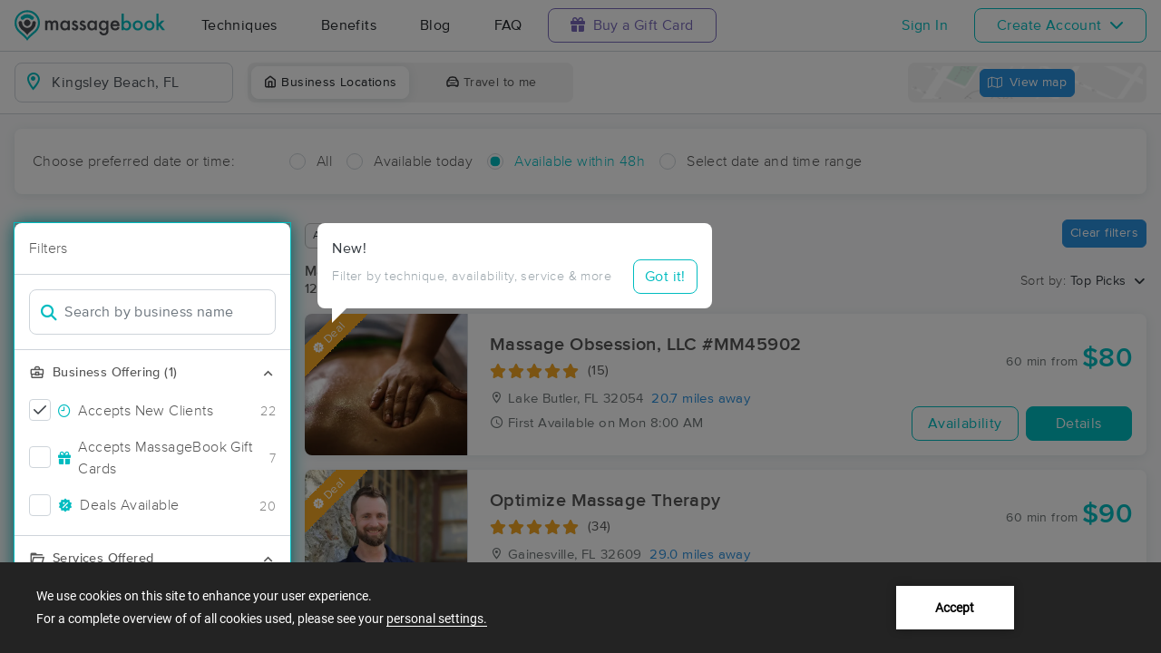

--- FILE ---
content_type: text/html; charset=utf-8
request_url: https://www.massagebook.com/search/FL/Kingsley%20Beach
body_size: 65343
content:
<!doctype html>
<html data-n-head-ssr lang="en" data-n-head="%7B%22lang%22:%7B%22ssr%22:%22en%22%7D%7D">
  <head >
    <meta data-n-head="ssr" charset="utf-8"><meta data-n-head="ssr" name="viewport" content="width=device-width, initial-scale=1"><meta data-n-head="ssr" name="Copyright" content="Copyright (c) 2013-2026 2Book, Inc."><meta data-n-head="ssr" name="author" content="MassageBook"><meta data-n-head="ssr" data-hid="twitter:image" name="twitter:image" content="https://cdn.massagebook.com/127/static/img/massagebook-responsive-schedule-2017-722-min.png"><meta data-n-head="ssr" data-hid="og:image" property="og:image" content="https://cdn.massagebook.com/127/static/img/massagebook-responsive-schedule-2017-722-min.png"><meta data-n-head="ssr" data-hid="charset" charset="utf-8"><meta data-n-head="ssr" data-hid="mobile-web-app-capable" name="mobile-web-app-capable" content="yes"><meta data-n-head="ssr" data-hid="apple-mobile-web-app-title" name="apple-mobile-web-app-title" content="MassageBook"><meta data-n-head="ssr" data-hid="og:type" name="og:type" property="og:type" content="website"><meta data-n-head="ssr" data-hid="og:title" name="og:title" property="og:title" content="MassageBook"><meta data-n-head="ssr" data-hid="og:site_name" name="og:site_name" property="og:site_name" content="MassageBook"><meta data-n-head="ssr" data-hid="og:description" name="og:description" property="og:description" content="Find and book highly rated professional massage therapists, reflexologists and bodyworkers near you"><meta data-n-head="ssr" data-hid="description" name="description" content="Book the perfect massage near Kingsley Beach today on MassageBook. View photos, read reviews, and check availability to ensure high-quality massage sessions."><title>Massage Near Me in Kingsley Beach, FL - Book A Massage Today.</title><link data-n-head="ssr" rel="icon" type="image/svg+xml" href="/pu/favicon.svg"><link data-n-head="ssr" rel="shortcut icon" type="image/svg+xml" href="/pu/favicon.svg"><link data-n-head="ssr" data-hid="shortcut-icon" rel="shortcut icon" href="/pu/icon/android-icon-192x192-massagebook.png"><link data-n-head="ssr" data-hid="apple-touch-icon" rel="apple-touch-icon" href="/pu/icon/favicon-16x16-massagebook.png" sizes="16x16"><link data-n-head="ssr" rel="manifest" href="/_nuxt/manifest.02c7e5d7.json" data-hid="manifest"><link data-n-head="ssr" rel="canonical" href="https://www.massagebook.com/search/FL/Kingsley%20Beach/massage-therapy"><script data-n-head="ssr" data-hid="newrelic" type="text/javascript"></script><script data-n-head="ssr" src="https://ws.sharethis.com/button/buttons.js?publisher=10cdefbb-56c7-4542-9023-2e7775917cf2&amp;_=1614261654247" defer></script><script data-n-head="ssr" vmid="google-maps-api" data-hid="google-maps-api" src="https://maps.googleapis.com/maps/api/js?key=AIzaSyBYak6rZIehR-WrEhXdYbJwgZa1cXC802A&amp;libraries=places&amp;language=en" async onload="this.__vm_l=1"></script><script data-n-head="ssr" data-hid="gtm-script">if(!window._gtm_init){window._gtm_init=1;(function(w,n,d,m,e,p){w[d]=(w[d]==1||n[d]=='yes'||n[d]==1||n[m]==1||(w[e]&&w[e][p]&&w[e][p]()))?1:0})(window,navigator,'doNotTrack','msDoNotTrack','external','msTrackingProtectionEnabled');(function(w,d,s,l,x,y){w[x]={};w._gtm_inject=function(i){if(w.doNotTrack||w[x][i])return;w[x][i]=1;w[l]=w[l]||[];w[l].push({'gtm.start':new Date().getTime(),event:'gtm.js'});var f=d.getElementsByTagName(s)[0],j=d.createElement(s);j.async=true;j.src='https://www.googletagmanager.com/gtm.js?id='+i;f.parentNode.insertBefore(j,f);};w[y]('GTM-K8VKDB')})(window,document,'script','dataLayer','_gtm_ids','_gtm_inject')}</script><script data-n-head="ssr" vmid="secureprivacy" src="https://app.secureprivacy.ai/script/626a237839318bab50346b0c.js"></script><script data-n-head="ssr" data-hid="breadcrumb" type="application/ld+json">{"@context":"https://schema.org","@type":"BreadcrumbList","itemListElement":[{"@type":"ListItem","position":1,"item":{"@id":"https://www.massagebook.com","name":"MassageBook"}},{"@type":"ListItem","position":2,"item":{"@id":"https://www.massagebook.com/search/FL/Kingsley Beach/massage-therapy","name":"FL Kingsley Beach Massage Therapy"}}]}</script><script data-n-head="ssr" data-hid="structure-data" type="application/ld+json">[{"@context":"https://www.schema.org","@type":"DaySpa","name":"Brooke&#x27;s Wellness Lab ","url":"https://www.massagebook.com/search/FL/Orange Park/massage-therapy/LMTBrooke","address":{"@type":"PostalAddress","addressLocality":"Orange Park","addressRegion":"FL","postalCode":"32073"},"image":"https://images.massagebook.com/img728870965a928be34d252.02029299","contactPoint":{"@type":"ContactPoint","telephone":"(904) 207-1388"},"aggregateRating":{"@type":"AggregateRating","ratingValue":5,"reviewCount":29}},{"@context":"https://www.schema.org","@type":"DaySpa","name":"Massage Obsession, LLC #MM45902","url":"https://www.massagebook.com/search/FL/Lake Butler/massage-therapy/massage-obsession-llc","address":{"@type":"PostalAddress","addressLocality":"Lake Butler","addressRegion":"FL","postalCode":"32054"},"image":"https://images.massagebook.com/img108813056730160997f2e3.77870493","contactPoint":{"@type":"ContactPoint","telephone":"(386) 266-9365"},"aggregateRating":{"@type":"AggregateRating","ratingValue":5,"reviewCount":15}},{"@context":"https://www.schema.org","@type":"DaySpa","name":"Divine Massage Care","url":"https://www.massagebook.com/search/FL/Jacksonville/massage-therapy/divine-massage-care","address":{"@type":"PostalAddress","addressLocality":"Jacksonville","addressRegion":"FL","postalCode":"32221"},"image":"https://images.massagebook.com/img10846405671d63fb258283.43418783","contactPoint":{"@type":"ContactPoint","telephone":"(904) 513-0033"},"aggregateRating":{"@type":"AggregateRating","ratingValue":4.97,"reviewCount":32}},{"@context":"https://www.schema.org","@type":"DaySpa","name":"North FL Post Op Care","url":"https://www.massagebook.com/search/FL/Jacksonville/massage-therapy/northfloridapostopcare","address":{"@type":"PostalAddress","addressLocality":"Jacksonville","addressRegion":"FL","postalCode":"32210"},"image":"https://images.massagebook.com/img965374665c810cbba94c6.24657343","contactPoint":{"@type":"ContactPoint","telephone":"(904) 318-4957"},"aggregateRating":{"@type":"AggregateRating","ratingValue":4.53,"reviewCount":17}},{"@context":"https://www.schema.org","@type":"DaySpa","name":"Kasey Halpin, LMT","url":"https://www.massagebook.com/search/FL/Jacksonville/massage-therapy/KaseyHalpinLMT","address":{"@type":"PostalAddress","addressLocality":"Jacksonville","addressRegion":"FL","postalCode":"32205"},"image":"https://images.massagebook.com/img582163260bcec9a9ba9c6.39542423","contactPoint":{"@type":"ContactPoint","telephone":"(908) 256-9261"},"aggregateRating":{"@type":"AggregateRating","ratingValue":4.97,"reviewCount":279}},{"@context":"https://www.schema.org","@type":"DaySpa","name":"Holly Sterner LMT","url":"https://www.massagebook.com/search/FL/Jacksonville/massage-therapy/MassageByHolly","address":{"@type":"PostalAddress","addressLocality":"Jacksonville","addressRegion":"FL","postalCode":"32205"},"image":"https://images.massagebook.com/img67017196707fc5c015386.16411736","contactPoint":{"@type":"ContactPoint","telephone":"(904) 228-3741"},"aggregateRating":{"@type":"AggregateRating","ratingValue":5,"reviewCount":105}},{"@context":"https://www.schema.org","@type":"DaySpa","name":"Relax, Relate &amp; Release Therapeutic Massage","url":"https://www.massagebook.com/search/FL/Jacksonville /massage-therapy/relax-relate-release-therapeutic-massage","address":{"@type":"PostalAddress","addressLocality":"Jacksonville ","addressRegion":"FL","postalCode":"32217"},"image":"https://images.massagebook.com/img353127868f3eaa311a834.14338064","contactPoint":{"@type":"ContactPoint","telephone":"(904) 761-5896"},"aggregateRating":{"@type":"AggregateRating","ratingValue":5,"reviewCount":37}},{"@context":"https://www.schema.org","@type":"DaySpa","name":"Outcome Massage","url":"https://www.massagebook.com/search/FL/Gainesville/massage-therapy/OutcomeMassage","address":{"@type":"PostalAddress","addressLocality":"Gainesville","addressRegion":"FL","postalCode":"32653"},"image":"https://images.massagebook.com/img20063655d0aac3cd9fd23.39449319","contactPoint":{"@type":"ContactPoint","telephone":"(352) 514-8007"},"aggregateRating":{"@type":"AggregateRating","ratingValue":4.97,"reviewCount":86}},{"@context":"https://www.schema.org","@type":"DaySpa","name":"A Practiced Hand ","url":"https://www.massagebook.com/search/FL/Jacksonville/massage-therapy/a-practiced-hand","address":{"@type":"PostalAddress","addressLocality":"Jacksonville","addressRegion":"FL","postalCode":"32205"},"image":"https://images.massagebook.com/img5459579659daf612e57f2.28723782","contactPoint":{"@type":"ContactPoint","telephone":"(904) 518-2106"},"aggregateRating":{"@type":"AggregateRating","ratingValue":5,"reviewCount":56}},{"@context":"https://www.schema.org","@type":"DaySpa","name":"Turner Therapeutic Massage","url":"https://www.massagebook.com/search/FL/Fleming Island/massage-therapy/turner-therapeutic-massage","address":{"@type":"PostalAddress","addressLocality":"Fleming Island","addressRegion":"FL","postalCode":"32002"},"image":"https://images.massagebook.com/img107394836717c1e94e5a87.74885658","contactPoint":{"@type":"ContactPoint","telephone":"(904) 297-8581"},"aggregateRating":{"@type":"AggregateRating","ratingValue":5,"reviewCount":2}},{"@context":"https://www.schema.org","@type":"DaySpa","name":"Optimize Massage Therapy","url":"https://www.massagebook.com/search/FL/Gainesville/massage-therapy/optimizemassagetherapy","address":{"@type":"PostalAddress","addressLocality":"Gainesville","addressRegion":"FL","postalCode":"32609"},"image":"https://images.massagebook.com/img9254003654b902e48fae7.52337537","contactPoint":{"@type":"ContactPoint","telephone":"(352) 316-0196"},"aggregateRating":{"@type":"AggregateRating","ratingValue":4.97,"reviewCount":34}},{"@context":"https://www.schema.org","@type":"DaySpa","name":"Massage &amp; Healing with Kristen Dyane","url":"https://www.massagebook.com/search/FL/Gainesville/massage-therapy/KristenDyane","address":{"@type":"PostalAddress","addressLocality":"Gainesville","addressRegion":"FL","postalCode":"32601"},"image":"https://images.massagebook.com/img6903628627c2db0a73243.46969268","contactPoint":{"@type":"ContactPoint","telephone":"(352) 995-9591"},"aggregateRating":{"@type":"AggregateRating","ratingValue":5,"reviewCount":37}},{"@context":"https://www.schema.org","@type":"DaySpa","name":"A Perfect Blend Massage and CE ","url":"https://www.massagebook.com/search/FL/Jacksonville/massage-therapy/a-perfect-blend-massage-and-ce-","address":{"@type":"PostalAddress","addressLocality":"Jacksonville","addressRegion":"FL","postalCode":"32205"},"image":"https://images.massagebook.com/img1082563867089335840620.80991523","contactPoint":{"@type":"ContactPoint","telephone":"(386) 289-1299"},"aggregateRating":{"@type":"AggregateRating","ratingValue":5,"reviewCount":32}},{"@context":"https://www.schema.org","@type":"DaySpa","name":"Restoration Massage LLC","url":"https://www.massagebook.com/search/FL/Jacksonville/massage-therapy/restoration-massage-llc","address":{"@type":"PostalAddress","addressLocality":"Jacksonville","addressRegion":"FL","postalCode":"32257"},"image":"https://images.massagebook.com/img1151597268052c844b3622.69147090","contactPoint":{"@type":"ContactPoint","telephone":"(904) 907-3469"},"aggregateRating":{"@type":"AggregateRating","ratingValue":5,"reviewCount":22}},{"@context":"https://www.schema.org","@type":"DaySpa","name":"RichardGreenLMT","url":"https://www.massagebook.com/search/FL/Gainesville/massage-therapy/RichardGreenLMT","address":{"@type":"PostalAddress","addressLocality":"Gainesville","addressRegion":"FL","postalCode":"32609"},"image":"https://images.massagebook.com/img32505725c630e48e0d397.79753367","contactPoint":{"@type":"ContactPoint","telephone":"(352) 448-5709"},"aggregateRating":{"@type":"AggregateRating","ratingValue":4.79,"reviewCount":28}},{"@context":"https://www.schema.org","@type":"DaySpa","name":"SBAR: Sit Back and Relax Mobile Massage","url":"https://www.massagebook.com/search/FL/Jacksonville/massage-therapy/SBARMM","address":{"@type":"PostalAddress","addressLocality":"Jacksonville","addressRegion":"FL","postalCode":"32210"},"image":"https://images.massagebook.com/img8759330648c74b8edb7d8.32497705","contactPoint":{"@type":"ContactPoint","telephone":"(904) 716-7460"},"aggregateRating":{"@type":"AggregateRating","ratingValue":5,"reviewCount":3}},{"@context":"https://www.schema.org","@type":"DaySpa","name":"Massage by Caroline","url":"https://www.massagebook.com/search/FL/Jacksonville/massage-therapy/massage-by-caroline","address":{"@type":"PostalAddress","addressLocality":"Jacksonville","addressRegion":"FL","postalCode":"32217"},"image":"https://images.massagebook.com/img12063126686ed4fc82ee74.21936121","contactPoint":{"@type":"ContactPoint","telephone":"(904) 934-5674"},"aggregateRating":{"@type":"AggregateRating","ratingValue":5,"reviewCount":10}},{"@context":"https://www.schema.org","@type":"DaySpa","name":"PowaZ Performance Therapy","url":"https://www.massagebook.com/search/FL/St Augustine/massage-therapy/powaz-performance-therapy","address":{"@type":"PostalAddress","addressLocality":"St Augustine","addressRegion":"FL","postalCode":"32092"},"image":"https://images.massagebook.com/img1063889866bf850f7d17c6.30401026","contactPoint":{"@type":"ContactPoint","telephone":"(904) 677-7288"},"aggregateRating":{"@type":"AggregateRating","ratingValue":5,"reviewCount":9}},{"@context":"https://www.schema.org","@type":"DaySpa","name":"The Blue Elephant Spa","url":"https://www.massagebook.com/search/FL/Jacksonville/massage-therapy/the-blue-elephant-spa","address":{"@type":"PostalAddress","addressLocality":"Jacksonville","addressRegion":"FL","postalCode":"32205"},"image":"https://images.massagebook.com/img1101401668e0222c855e50.31606655","contactPoint":{"@type":"ContactPoint","telephone":"(904) 305-0343"},"aggregateRating":{"@type":"AggregateRating","ratingValue":5,"reviewCount":5}},{"@context":"https://www.schema.org","@type":"DaySpa","name":"Luna Wellness Massage Therapy","url":"https://www.massagebook.com/search/FL/Orange Park/massage-therapy/luna-wellness-massage-therapy","address":{"@type":"PostalAddress","addressLocality":"Orange Park","addressRegion":"FL","postalCode":"32073"},"image":"https://images.massagebook.com/img1283288668941063c07841.57285989","contactPoint":{"@type":"ContactPoint","telephone":"(860) 532-9159"}},{"@context":"https://www.schema.org","@type":"DaySpa","name":"Kellie Norrgard - Sound Massage Healing","url":"https://www.massagebook.com/search/FL/Jacksonville/massage-therapy/sound-massage-healer","address":{"@type":"PostalAddress","addressLocality":"Jacksonville","addressRegion":"FL","postalCode":"32205"},"image":"https://images.massagebook.com/img101297166600e91c227904.39760958","contactPoint":{"@type":"ContactPoint","telephone":"(203) 536-6842"}},{"@context":"https://www.schema.org","@type":"DaySpa","name":"Hive Body Dynamics","url":"https://www.massagebook.com/search/FL/Jacksonville/massage-therapy/hive-body-dynamics","address":{"@type":"PostalAddress","addressLocality":"Jacksonville","addressRegion":"FL","postalCode":"32223"},"image":"https://images.massagebook.com/img11596466682b7c5e0cf899.66174077","contactPoint":{"@type":"ContactPoint","telephone":"(503) 719-0981"},"aggregateRating":{"@type":"AggregateRating","ratingValue":5,"reviewCount":1}},{"@context":"https://www.schema.org","@type":"DaySpa","name":"The Meple Corp.   Lic: MM46490   NPI: 1316832678","url":"https://www.massagebook.com/search/FL/Jacksonville/massage-therapy/the-meple-corp","address":{"@type":"PostalAddress","addressLocality":"Jacksonville","addressRegion":"FL","postalCode":"32223"},"image":"https://images.massagebook.com/img111483186792f52edcce57.60977018","contactPoint":{"@type":"ContactPoint","telephone":"(904) 767-0458"},"aggregateRating":{"@type":"AggregateRating","ratingValue":5,"reviewCount":1}},{"@context":"https://www.schema.org","@type":"DaySpa","name":"Massage Magic","url":"https://www.massagebook.com/search/FL/St Johns/massage-therapy/MassageMagicJax","address":{"@type":"PostalAddress","addressLocality":"St Johns","addressRegion":"FL","postalCode":"32259"},"image":"https://images.massagebook.com/img13480525b67649d28a556.03355338","contactPoint":{"@type":"ContactPoint","telephone":"(904) 342-6898"}},{"@context":"https://www.schema.org","@type":"DaySpa","name":"Sandra&#x27;s Massage Therapy","url":"https://www.massagebook.com/search/FL/Jacksonville/massage-therapy/SandrasMassageTherapy","address":{"@type":"PostalAddress","addressLocality":"Jacksonville","addressRegion":"FL","postalCode":"32210"},"image":"https://images.massagebook.com/img3942855601f8865cb852.12665052","contactPoint":{"@type":"ContactPoint","telephone":"(904) 683-8307"}},{"@context":"https://www.schema.org","@type":"DaySpa","name":"S’AMÉLIORER LLC","url":"https://www.massagebook.com/search/FL/Jacksonville/massage-therapy/s-am-liorer-llc","address":{"@type":"PostalAddress","addressLocality":"Jacksonville","addressRegion":"FL","postalCode":"32220"},"image":"https://images.massagebook.com/img1483725168fff933ea8125.82288947","contactPoint":{"@type":"ContactPoint","telephone":"(904) 677-6093"}},{"@context":"https://www.schema.org","@type":"DaySpa","name":"Palms Therapy","url":"https://www.massagebook.com/search/FL/JACKSONVILLE/massage-therapy/palmstherapy","address":{"@type":"PostalAddress","addressLocality":"JACKSONVILLE","addressRegion":"FL","postalCode":"32257"},"image":"https://images.massagebook.com/img230131867c76a387919e1.61782568","contactPoint":{"@type":"ContactPoint","telephone":"(904) 933-5525"}},{"@context":"https://www.schema.org","@type":"DaySpa","name":"Li Tuina Massage","url":"https://www.massagebook.com/search/FL/Jacksonville/massage-therapy/li-tuina-massage","address":{"@type":"PostalAddress","addressLocality":"Jacksonville","addressRegion":"FL","postalCode":"32217"},"image":"https://images.massagebook.com/img85124366956f488bbea71.99281106","contactPoint":{"@type":"ContactPoint","telephone":"(904) 789-1435"}},{"@context":"https://www.schema.org","@type":"DaySpa","name":"Cori Thibault, LMT MA#82011","url":"https://www.massagebook.com/search/FL/Gainesville/massage-therapy/CoriThibaultLMT","address":{"@type":"PostalAddress","addressLocality":"Gainesville","addressRegion":"FL","postalCode":"32609"},"image":"https://images.massagebook.com/img5241586600634aa9aee66.99883996","contactPoint":{"@type":"ContactPoint","telephone":"(352) 246-1761"}},{"@context":"https://www.schema.org","@type":"DaySpa","name":"Kosha Massage and Wellness ","url":"https://www.massagebook.com/search/FL/Gainesville /massage-therapy/KoshaMassageandWellness","address":{"@type":"PostalAddress","addressLocality":"Gainesville ","addressRegion":"FL","postalCode":"32601"},"image":"https://images.massagebook.com/img536860060a46449a75843.69972114","contactPoint":{"@type":"ContactPoint","telephone":"(352) 339-8136"}},{"@context":"https://www.schema.org","@type":"DaySpa","name":"Peggy Oddy","url":"https://www.massagebook.com/search/FL/Penney Farms/massage-therapy/peg-oddy","address":{"@type":"PostalAddress","addressLocality":"Penney Farms","addressRegion":"FL","postalCode":"32059"},"image":"https://images.massagebook.com/img1214818168876311186573.77887799","contactPoint":{"@type":"ContactPoint","telephone":"(904) 545-6513"},"aggregateRating":{"@type":"AggregateRating","ratingValue":5,"reviewCount":1}},{"@context":"https://www.schema.org","@type":"DaySpa","name":"Victoria Valiante, LMT","url":"https://www.massagebook.com/search/FL/Jacksonville/massage-therapy/victoria-valiante-lmt","address":{"@type":"PostalAddress","addressLocality":"Jacksonville","addressRegion":"FL","postalCode":"32204"},"image":"https://images.massagebook.com/img4426066664eddfdb53713.78897025","contactPoint":{"@type":"ContactPoint","telephone":"(352) 358-1172"},"aggregateRating":{"@type":"AggregateRating","ratingValue":5,"reviewCount":36}},{"@context":"https://www.schema.org","@type":"DaySpa","name":"Tranquil Kneadz Massage LLC","url":"https://www.massagebook.com/search/FL/Saint Augustine/massage-therapy/tranquilkneadz","address":{"@type":"PostalAddress","addressLocality":"Saint Augustine","addressRegion":"FL","postalCode":"32092"},"image":"https://images.massagebook.com/img14397105903f204081b96.53580912","contactPoint":{"@type":"ContactPoint","telephone":"(405) 802-1433"},"aggregateRating":{"@type":"AggregateRating","ratingValue":4.99,"reviewCount":386}},{"@context":"https://www.schema.org","@type":"DaySpa","name":"Mary Reis, LMT","url":"https://www.massagebook.com/search/FL/Gainesville/massage-therapy/MaryReis","address":{"@type":"PostalAddress","addressLocality":"Gainesville","addressRegion":"FL","postalCode":"32609"},"image":"https://images.massagebook.com/img48392558859bc960fd1.32698567","contactPoint":{"@type":"ContactPoint","telephone":"(352) 246-6280"},"aggregateRating":{"@type":"AggregateRating","ratingValue":4.99,"reviewCount":164}},{"@context":"https://www.schema.org","@type":"DaySpa","name":"Conscious Movement - Susie Vought, LMT","url":"https://www.massagebook.com/search/FL/Gainesville/massage-therapy/susievoughtLMT","address":{"@type":"PostalAddress","addressLocality":"Gainesville","addressRegion":"FL","postalCode":"32601"},"image":"https://images.massagebook.com/img5575bc75518ef4b04.14956188","contactPoint":{"@type":"ContactPoint","telephone":"(352) 575-4103"},"aggregateRating":{"@type":"AggregateRating","ratingValue":4.94,"reviewCount":31}},{"@context":"https://www.schema.org","@type":"DaySpa","name":"Healing &amp; Harmony Studio","url":"https://www.massagebook.com/search/FL/Jacksonville/massage-therapy/healing-harmony-studio2","address":{"@type":"PostalAddress","addressLocality":"Jacksonville","addressRegion":"FL","postalCode":"32204"},"image":"https://images.massagebook.com/img1112460368210d67e17f51.42250148","contactPoint":{"@type":"ContactPoint","telephone":"(904) 575-5531"},"aggregateRating":{"@type":"AggregateRating","ratingValue":4.8,"reviewCount":5}},{"@context":"https://www.schema.org","@type":"DaySpa","name":"Shanes healing hands","url":"https://www.massagebook.com/search/FL/Jacksonville/massage-therapy/shanes-healing-hands","address":{"@type":"PostalAddress","addressLocality":"Jacksonville","addressRegion":"FL","postalCode":"32210"},"image":"https://images.massagebook.com/img15931151697786427cc8e7.22345228","contactPoint":{"@type":"ContactPoint","telephone":"(904) 888-7656"}},{"@context":"https://www.schema.org","@type":"DaySpa","name":"Posturefit","url":"https://www.massagebook.com/search/FL/gainesville/massage-therapy/posturefit","address":{"@type":"PostalAddress","addressLocality":"gainesville","addressRegion":"FL","postalCode":"32605"},"image":"https://images.massagebook.com/img20599462d6c2aecef715.48249447","contactPoint":{"@type":"ContactPoint","telephone":"(352) 514-6038"},"aggregateRating":{"@type":"AggregateRating","ratingValue":5,"reviewCount":2}},{"@context":"https://www.schema.org","@type":"DaySpa","name":"Holistic massage of Jacksonville ","url":"https://www.massagebook.com/search/FL/Jacksonville/massage-therapy/holistic-massage-of-jacksonville-","address":{"@type":"PostalAddress","addressLocality":"Jacksonville","addressRegion":"FL","postalCode":"32223"},"image":"https://images.massagebook.com/img1472667068e1cb44e69fc5.63371272","contactPoint":{"@type":"ContactPoint","telephone":"(904) 690-1148"}}]</script><link rel="preload" href="/_nuxt/e5a9037.js" as="script"><link rel="preload" href="/_nuxt/863564e.js" as="script"><link rel="preload" href="/_nuxt/css/e22f7b6.css" as="style"><link rel="preload" href="/_nuxt/4f0319a.js" as="script"><link rel="preload" href="/_nuxt/css/5ea53b6.css" as="style"><link rel="preload" href="/_nuxt/1116570.js" as="script"><link rel="stylesheet" href="/_nuxt/css/e22f7b6.css"><link rel="stylesheet" href="/_nuxt/css/5ea53b6.css">
  </head>
  <body >
    <noscript data-n-head="ssr" data-hid="gtm-noscript" data-pbody="true"><iframe src="https://www.googletagmanager.com/ns.html?id=GTM-K8VKDB&" height="0" width="0" style="display:none;visibility:hidden" title="gtm"></iframe></noscript><div data-server-rendered="true" id="__nuxt"><!----><div id="__layout"><div id="app-layout" data-v-312c29fe><div class="app-container" data-v-312c29fe><div class="h-100" data-v-312c29fe><div class="d-flex flex-column h-100" data-v-083632fc><div class="d-flex flex-column flex-lg-row align-items-stretch justify-content-between border-bottom" data-v-b91477d0 data-v-083632fc><div class="d-flex flex-column flex-lg-row align-items-stretch" data-v-b91477d0><div class="d-flex align-items-stretch align-items-lg-center justify-content-between position-relative py-2 py-lg-0" data-v-b91477d0><div class="d-flex d-lg-none align-items-center justify-content-center px-1" data-v-b91477d0><div class="dropdown b-dropdown home-dropdown btn-group" data-v-5c4b49fc data-v-b91477d0><!----><button aria-haspopup="menu" aria-expanded="false" type="button" class="btn dropdown-toggle btn-clear dropdown-toggle-no-caret"><div aria-controls="navigation" aria-expanded="false" aria-label="Toggle Home Navigation Menu" class="hamburger hamburger--squeeze" data-v-50ef1ab5 data-v-b91477d0><span class="hamburger-box" data-v-50ef1ab5><span class="hamburger-inner" data-v-50ef1ab5></span></span></div></button><ul role="menu" tabindex="-1" class="dropdown-menu">  <div class="list-unstyled m-0 py-2 bg-white border rounded shadow overflow-hidden" data-v-b91477d0><a href="https://www.massagebook.com/massage-therapy/" class="dropdown-item">Techniques</a> <a href="https://www.massagebook.com/massage-therapy/benefits-of-massage/" class="dropdown-item">Benefits</a> <a href="https://www.massagebook.com/massage-therapy/blog/" class="dropdown-item">Blog</a> <a href="https://www.massagebook.com/massage-therapy/faq/what-is-massagebook/" class="dropdown-item">FAQ</a> <a href="https://www.massagebook.com/massagebook-gift-cards/redeem-info/" class="dropdown-item text-nowrap text-purple"><i aria-hidden="true" class="fa fa-gift mr-1"></i> Buy a Gift Card
        </a> <hr> <div class="loading-container d-flex align-items-center flex-column dropdown-item" data-v-b91477d0><span class="p-1 loading__icon"><svg xmlns="http://www.w3.org/2000/svg" width="24" viewBox="0 0 170 206" ariaLabelledby="Loading-Icon" role="presentation" class="loading-icon loading-icon--primary" data-v-bec9f6a6><title id="Loading-Icon" lang="en">Loading-Icon</title> <g fill="currentColor"><path d="M144.3,25.7c33,33,33,86.5,0,119.6c-17,17-49.5,40.2-59.8,59.8c-10.2-19.5-43.7-43.7-59.8-59.8
                c-33-33-33-86.5,0-119.6C57.8-7.3,111.3-7.3,144.3,25.7z M84.5,185.8c6.5-15,35.2-35.2,50.2-50.2c27.7-27.7,27.7-72.6,0-100.3
                s-72.6-27.7-100.3,0C6.7,63.1,6.7,108,34.4,135.7C47.1,148.4,78.7,170.6,84.5,185.8z" class="variant-color" data-v-bec9f6a6></path> <path d="M142.1,84.9c0,0.2,0,0.3,0,0.5c0,0.1,0,0.2,0,0.3c-0.1,14.6-5.7,29.2-16.9,40.4
                c-12.1,12.1-34.9,26.4-40.7,40.7c-5.8-14.3-30.4-30.4-40.7-40.7C32.7,114.9,27.1,100.4,27,85.8c0-0.2,0-0.3,0-0.5c0-0.1,0-0.3,0-0.4
                c0.1-2.9,1.3-5.7,3.5-7.8c4.7-4.7,12.3-4.7,16.9,0c2.2,2.2,3.3,5,3.5,7.8c-0.2,8.8,3.1,17.6,9.8,24.4c13.1,13.1,34.4,13.1,47.5,0
                c6.5-6.5,9.8-15.1,9.8-23.6c0-0.1,0-0.2,0-0.4c0-0.1,0-0.3,0-0.4c0.1-2.9,1.3-5.7,3.5-7.8c4.7-4.7,12.3-4.7,16.9,0
                C140.8,79.3,141.9,82.1,142.1,84.9z" class="black" data-v-bec9f6a6></path> <path d="M69.7,70.6c8.2-8.2,21.5-8.2,29.8,0c8.2,8.2,8.2,21.5,0,29.8c-8.2,8.2-21.5,8.2-29.8,0S61.4,78.9,69.7,70.6z" class="black" data-v-bec9f6a6></path> <path d="M124.3,43.9C101.7,22.3,66,22.7,43.8,44.8c-4.7,4.7-4.7,12.3,0,16.9c4.7,4.7,12.3,4.7,16.9,0
                c0.1-0.1,0.2-0.2,0.3-0.3c13.2-12.9,34.2-12.8,47.3,0.3l0.1,0.1l0.1-0.1c4.7,4.6,12.2,4.6,16.9,0c4.7-4.7,4.7-12.2,0-16.9
                C125.1,44.5,124.7,44.2,124.3,43.9z" class="black" data-v-bec9f6a6></path> <path d="M62.6,32.3c-6.8,2.8-13.2,7-18.8,12.5c-2.3,2.3-3.5,5.4-3.5,8.5v0c0,3.1,1.2,6.1,3.5,8.4
		        c4.7,4.7,12.3,4.7,16.9,0c0.1-0.1,0.2-0.2,0.3-0.3c0.5-0.5,1-1,1.6-1.4V32.3z" class="variant-color animate-25" data-v-bec9f6a6></path> <path d="M84.3,28C69.7,28,55,33.6,43.8,44.8c-2.3,2.3-3.5,5.4-3.5,8.5v0c0,3.1,1.2,6.1,3.5,8.4
		        c4.7,4.7,12.3,4.7,16.9,0c0.1-0.1,0.2-0.2,0.3-0.3c6.5-6.4,14.9-9.6,23.3-9.6V28z" class="variant-color animate-50" data-v-bec9f6a6></path> <path d="M106.9,32.5c-21-8.8-46-4.7-63.1,12.3c-2.3,2.3-3.5,5.4-3.5,8.5v0c0,3.1,1.2,6.1,3.5,8.4
		        c4.7,4.7,12.3,4.7,16.9,0c0.1-0.1,0.2-0.2,0.3-0.3c12.8-12.5,32.8-12.8,45.9-1V32.5z" class="variant-color animate-75" data-v-bec9f6a6></path> <path d="M124.3,43.9C101.7,22.3,66,22.7,43.8,44.8c-4.7,4.7-4.7,12.3,0,16.9c4.7,4.7,12.3,4.7,16.9,0
                c0.1-0.1,0.2-0.2,0.3-0.3c13.2-12.9,34.2-12.8,47.3,0.3l0.1,0.1l0.1-0.1c4.7,4.6,12.2,4.6,16.9,0c4.7-4.7,4.7-12.2,0-16.9
                C125.1,44.5,124.7,44.2,124.3,43.9z" class="variant-color animate-100" data-v-bec9f6a6></path></g></svg></span> <!----></div></div></ul></div></div> <a href="/" class="brand-logo mx-lg-3 py-2 custom--position router-link-active" data-v-b91477d0><svg xmlns="http://www.w3.org/2000/svg" height="34" viewBox="0 0 1000 205" ariaLabelledby="Massage Therapy &amp; Online Booking - MassageBook" role="presentation" data-v-b91477d0><title id="Massage-Therapy &amp; Online Booking - MassageBook" lang="en">Massage Therapy &amp; Online Booking - MassageBook</title> <g fill="currentColor"><g id="MbLogo"><g id="Text"><path id="Fill-1" d="M203.58,71.18h14.61V77a30.86,30.86,0,0,1,7.21-6,17.51,17.51,0,0,1,8-1.62q10.71,0,17,9.35A22,22,0,0,1,269,69.43q21.36,0,21.36,25.91v39.1H275.67V99.3q0-9.09-2.21-12.85T266,82.61q-6,0-8.8,4.55t-2.76,14.61v32.67H239.75V99.5q0-16.89-9.74-16.89-6.16,0-9,4.62t-2.83,14.54v32.67H203.58Z" fill="#4A4C51"></path> <path id="Fill-3" d="M318.07,102.62q0,9.09,4.87,14.8a16,16,0,0,0,12.6,5.78,16.78,16.78,0,0,0,13.12-5.58q5-5.79,5-14.68t-5-14.67a16.52,16.52,0,0,0-13-5.66,16.17,16.17,0,0,0-12.6,5.72A21.07,21.07,0,0,0,318.07,102.62Zm34.68-31.43h14.68v63.25H352.75v-6.63q-9,8.44-19.42,8.45a27.93,27.93,0,0,1-21.68-9.49q-8.52-9.67-8.51-24.15,0-14.24,8.51-23.71A27.42,27.42,0,0,1,333,69.43q11,0,19.8,9.09Z" fill="#4A4C51"></path> <path id="Fill-5" d="M420,82l-12.08,6.42q-2.86-5.83-7.08-5.84a4.85,4.85,0,0,0-3.44,1.33,4.46,4.46,0,0,0-1.43,3.41q0,3.64,8.44,7.21,11.63,5,15.65,9.22t4,11.36a19.92,19.92,0,0,1-6.75,15.33,23,23,0,0,1-15.85,5.85q-15.91,0-22.53-15.52L391.39,115a27.44,27.44,0,0,0,4,5.79,9,9,0,0,0,6.36,2.46q7.41,0,7.4-6.75,0-3.9-5.71-7.28c-1.47-.73-3-1.45-4.42-2.14s-3-1.4-4.48-2.14q-6.36-3.12-9-6.24a15.32,15.32,0,0,1-3.31-10.19,18,18,0,0,1,5.65-13.64,19.83,19.83,0,0,1,14-5.39Q414.05,69.43,420,82" fill="#4A4C51"></path> <path id="Fill-7" d="M471.27,82l-12.08,6.42q-2.85-5.83-7.07-5.84a4.88,4.88,0,0,0-3.45,1.33,4.45,4.45,0,0,0-1.42,3.41q0,3.64,8.44,7.21,11.63,5,15.65,9.22t4,11.36a19.92,19.92,0,0,1-6.75,15.33,23,23,0,0,1-15.84,5.85q-15.91,0-22.54-15.52L442.7,115a27.14,27.14,0,0,0,4,5.79A9.07,9.07,0,0,0,453,123.2q7.39,0,7.4-6.75,0-3.9-5.72-7.28c-1.47-.73-2.94-1.45-4.41-2.14s-3-1.4-4.48-2.14c-4.25-2.08-7.23-4.16-9-6.24a15.38,15.38,0,0,1-3.31-10.19,18.08,18.08,0,0,1,5.65-13.64,19.85,19.85,0,0,1,14-5.39q12.15,0,18,12.54" fill="#4A4C51"></path> <path id="Fill-9" d="M497.77,102.62q0,9.09,4.87,14.8a16,16,0,0,0,12.6,5.78,16.78,16.78,0,0,0,13.12-5.58q5-5.79,5-14.68t-5-14.67a16.52,16.52,0,0,0-13-5.66,16.17,16.17,0,0,0-12.6,5.72A21.07,21.07,0,0,0,497.77,102.62Zm34.68-31.43h14.68v63.25H532.45v-6.63q-9,8.44-19.42,8.45a28,28,0,0,1-21.69-9.49q-8.5-9.67-8.5-24.15,0-14.24,8.5-23.71a27.42,27.42,0,0,1,21.3-9.48q11,0,19.81,9.09Z" fill="#4A4C51"></path> <path id="Fill-11" d="M610.06,102.94q0-9.22-4.94-14.74a16.3,16.3,0,0,0-12.79-5.65,15.74,15.74,0,0,0-13.12,6.17q-4.35,5.52-4.35,14.29t4.35,14.15q4.74,6,13.12,6a16.05,16.05,0,0,0,13.25-6.1Q610.05,111.58,610.06,102.94Zm14,30c0,3-.09,5.62-.29,7.89a52.66,52.66,0,0,1-.81,6,26.75,26.75,0,0,1-6.1,12.27Q608.3,169,593.3,169q-12.66,0-20.84-6.82-8.44-7-9.75-19.42h14.68a16.7,16.7,0,0,0,2.79,7.21q4.55,5.91,13.25,5.91,16.05,0,16-19.68v-8.83q-8.7,8.89-20.06,8.9-12.93,0-21.17-9.36t-8.32-23.7q0-13.83,7.73-23.51,8.31-10.26,22-10.26a25.49,25.49,0,0,1,19.87,8.9V71.19h14.61Z" fill="#4A4C51"></path> <path id="Fill-13" d="M682.47,94.3q-3.06-11.68-14.74-11.69a15.15,15.15,0,0,0-5,.82,14.48,14.48,0,0,0-4.26,2.33,15,15,0,0,0-3.28,3.67,17,17,0,0,0-2.07,4.87Zm15,12H652.14q.58,7.8,5.07,12.41a15.41,15.41,0,0,0,11.49,4.54,14.9,14.9,0,0,0,9-2.6q3.51-2.59,8-9.61l12.33,6.89a48.34,48.34,0,0,1-6,8.34,32.25,32.25,0,0,1-6.81,5.72,27.78,27.78,0,0,1-7.86,3.28,38.45,38.45,0,0,1-9.16,1q-14.16,0-22.73-9.1t-8.57-24.28q0-15,8.31-24.29t22.21-9.16q14,0,22.08,8.9t8,24.48Z" fill="#4A4C51"></path> <path id="Fill-15" d="M760.14,103.27q0-9.1-4.94-14.81a15.8,15.8,0,0,0-12.53-5.85,16.83,16.83,0,0,0-13.12,5.65q-5,5.59-5,14.55,0,9.22,4.94,14.74a16.4,16.4,0,0,0,13,5.65,16.08,16.08,0,0,0,12.59-5.65A20.73,20.73,0,0,0,760.14,103.27ZM725.4,24.75V78.52q8.76-9.09,19.87-9.09A27.32,27.32,0,0,1,766.57,79q8.5,9.48,8.51,23.64,0,14.61-8.58,24.15A27.6,27.6,0,0,1,745,136.26q-11,0-19.61-8.45v6.63H710.78V24.75Z" fill="#00BCC0"></path> <path id="Fill-17" d="M799.82,102.62q0,9.48,5.07,15t13.7,5.58q8.56,0,13.7-5.52t5.13-14.74q0-9.22-5.13-14.74t-13.7-5.59A17.67,17.67,0,0,0,805,88.2q-5.21,5.58-5.2,14.42m-14.93-.26A31.42,31.42,0,0,1,794.69,79a34.6,34.6,0,0,1,47.93.07,32.21,32.21,0,0,1,9.74,23.77,32,32,0,0,1-9.81,23.83,33.52,33.52,0,0,1-24.22,9.55,32.11,32.11,0,0,1-23.83-9.75q-9.62-9.6-9.61-24.15" fill="#00BCC0"></path> <path id="Fill-19" d="M877.1,102.62q0,9.48,5.07,15t13.7,5.58q8.58,0,13.7-5.52t5.13-14.74q0-9.22-5.13-14.74t-13.7-5.59A17.69,17.69,0,0,0,882.3,88.2q-5.2,5.58-5.2,14.42m-14.93-.26A31.46,31.46,0,0,1,872,79a34.6,34.6,0,0,1,47.93.07,32.21,32.21,0,0,1,9.74,23.77,32,32,0,0,1-9.81,23.83,33.52,33.52,0,0,1-24.22,9.55,32.13,32.13,0,0,1-23.83-9.75q-9.62-9.6-9.61-24.15" fill="#00BCC0"></path> <polygon id="Fill-21" points="957.05 23.77 957.05 90.66 977.63 70.2 997.25 70.2 969.77 96.76 999.26 133.45 980.3 133.45 959.38 106.76 957.05 109.1 957.05 133.45 942.43 133.45 942.43 23.77 957.05 23.77" fill="#00BCC0"></polygon></g> <g id="Icon"><path id="MbIcon-Background" d="M84.54,185.84c-5.85-15.28-37.42-37.43-50.16-50.17a70.93,70.93,0,1,1,100.32,0C119.73,150.64,91,170.89,84.54,185.84Z" fill="#FFFFFF"></path> <path id="MbIcon-Border" d="M144.33,25.75A84.55,84.55,0,0,0,24.76,145.31c16.06,16.06,49.55,40.29,59.78,59.78,10.24-19.53,42.83-42.82,59.79-59.78A84.55,84.55,0,0,0,144.33,25.75ZM134.7,135.67c-15,15-43.66,35.22-50.16,50.17-5.85-15.28-37.42-37.43-50.16-50.17a70.93,70.93,0,1,1,100.32,0Z" fill="#00BCC0"></path> <path id="MbIcon-Man" d="M142.09,84.93c0,.15,0,.3,0,.45v.3a57.36,57.36,0,0,1-16.85,40.38c-12.14,12.15-34.85,26.4-40.7,40.71-5.85-14.31-30.37-30.37-40.7-40.71A57.33,57.33,0,0,1,27,85.76a3.38,3.38,0,0,1,0-.45,2.38,2.38,0,0,1,0-.38,11.86,11.86,0,0,1,3.48-7.84,12,12,0,0,1,16.93,0,12.15,12.15,0,0,1,3.52,7.84,33.61,33.61,0,1,0,67.21.75v-.37c0-.13,0-.26,0-.38a11.83,11.83,0,0,1,3.48-7.85,12,12,0,0,1,20.45,7.85ZM69.66,70.63a21,21,0,1,1,0,29.76A21.06,21.06,0,0,1,69.66,70.63Z" fill="#4A4C51"></path> <path id="MbIcon-OverMan" d="M124.28,43.88a57.55,57.55,0,0,0-80.44.93A12,12,0,0,0,60.79,61.75l.25-.27a33.61,33.61,0,0,1,47.27.26l.12.12.11-.1a11.95,11.95,0,0,0,16.92-16.87A12.37,12.37,0,0,0,124.28,43.88Z" fill="#00BCC0"></path></g></g></g></svg></a> <div class="d-flex d-lg-none px-4 align-items-center justify-content-center" data-v-b91477d0><div class="loading-container d-flex align-items-center flex-column" data-v-b91477d0><span class="p-1 loading__icon"><svg xmlns="http://www.w3.org/2000/svg" width="24" viewBox="0 0 170 206" ariaLabelledby="Loading-Icon" role="presentation" class="loading-icon loading-icon--primary" data-v-bec9f6a6><title id="Loading-Icon" lang="en">Loading-Icon</title> <g fill="currentColor"><path d="M144.3,25.7c33,33,33,86.5,0,119.6c-17,17-49.5,40.2-59.8,59.8c-10.2-19.5-43.7-43.7-59.8-59.8
                c-33-33-33-86.5,0-119.6C57.8-7.3,111.3-7.3,144.3,25.7z M84.5,185.8c6.5-15,35.2-35.2,50.2-50.2c27.7-27.7,27.7-72.6,0-100.3
                s-72.6-27.7-100.3,0C6.7,63.1,6.7,108,34.4,135.7C47.1,148.4,78.7,170.6,84.5,185.8z" class="variant-color" data-v-bec9f6a6></path> <path d="M142.1,84.9c0,0.2,0,0.3,0,0.5c0,0.1,0,0.2,0,0.3c-0.1,14.6-5.7,29.2-16.9,40.4
                c-12.1,12.1-34.9,26.4-40.7,40.7c-5.8-14.3-30.4-30.4-40.7-40.7C32.7,114.9,27.1,100.4,27,85.8c0-0.2,0-0.3,0-0.5c0-0.1,0-0.3,0-0.4
                c0.1-2.9,1.3-5.7,3.5-7.8c4.7-4.7,12.3-4.7,16.9,0c2.2,2.2,3.3,5,3.5,7.8c-0.2,8.8,3.1,17.6,9.8,24.4c13.1,13.1,34.4,13.1,47.5,0
                c6.5-6.5,9.8-15.1,9.8-23.6c0-0.1,0-0.2,0-0.4c0-0.1,0-0.3,0-0.4c0.1-2.9,1.3-5.7,3.5-7.8c4.7-4.7,12.3-4.7,16.9,0
                C140.8,79.3,141.9,82.1,142.1,84.9z" class="black" data-v-bec9f6a6></path> <path d="M69.7,70.6c8.2-8.2,21.5-8.2,29.8,0c8.2,8.2,8.2,21.5,0,29.8c-8.2,8.2-21.5,8.2-29.8,0S61.4,78.9,69.7,70.6z" class="black" data-v-bec9f6a6></path> <path d="M124.3,43.9C101.7,22.3,66,22.7,43.8,44.8c-4.7,4.7-4.7,12.3,0,16.9c4.7,4.7,12.3,4.7,16.9,0
                c0.1-0.1,0.2-0.2,0.3-0.3c13.2-12.9,34.2-12.8,47.3,0.3l0.1,0.1l0.1-0.1c4.7,4.6,12.2,4.6,16.9,0c4.7-4.7,4.7-12.2,0-16.9
                C125.1,44.5,124.7,44.2,124.3,43.9z" class="black" data-v-bec9f6a6></path> <path d="M62.6,32.3c-6.8,2.8-13.2,7-18.8,12.5c-2.3,2.3-3.5,5.4-3.5,8.5v0c0,3.1,1.2,6.1,3.5,8.4
		        c4.7,4.7,12.3,4.7,16.9,0c0.1-0.1,0.2-0.2,0.3-0.3c0.5-0.5,1-1,1.6-1.4V32.3z" class="variant-color animate-25" data-v-bec9f6a6></path> <path d="M84.3,28C69.7,28,55,33.6,43.8,44.8c-2.3,2.3-3.5,5.4-3.5,8.5v0c0,3.1,1.2,6.1,3.5,8.4
		        c4.7,4.7,12.3,4.7,16.9,0c0.1-0.1,0.2-0.2,0.3-0.3c6.5-6.4,14.9-9.6,23.3-9.6V28z" class="variant-color animate-50" data-v-bec9f6a6></path> <path d="M106.9,32.5c-21-8.8-46-4.7-63.1,12.3c-2.3,2.3-3.5,5.4-3.5,8.5v0c0,3.1,1.2,6.1,3.5,8.4
		        c4.7,4.7,12.3,4.7,16.9,0c0.1-0.1,0.2-0.2,0.3-0.3c12.8-12.5,32.8-12.8,45.9-1V32.5z" class="variant-color animate-75" data-v-bec9f6a6></path> <path d="M124.3,43.9C101.7,22.3,66,22.7,43.8,44.8c-4.7,4.7-4.7,12.3,0,16.9c4.7,4.7,12.3,4.7,16.9,0
                c0.1-0.1,0.2-0.2,0.3-0.3c13.2-12.9,34.2-12.8,47.3,0.3l0.1,0.1l0.1-0.1c4.7,4.6,12.2,4.6,16.9,0c4.7-4.7,4.7-12.2,0-16.9
                C125.1,44.5,124.7,44.2,124.3,43.9z" class="variant-color animate-100" data-v-bec9f6a6></path></g></svg></span> <!----></div></div> <div class="d-none d-lg-flex align-items-center" data-v-b91477d0><a href="https://www.massagebook.com/massage-therapy/" class="dropdown-item px-2 px-xl-4 py-3" data-v-b91477d0>Techniques</a> <a href="https://www.massagebook.com/massage-therapy/benefits-of-massage/" class="dropdown-item px-2 px-xl-4 py-3" data-v-b91477d0>Benefits</a> <a href="https://www.massagebook.com/massage-therapy/blog/" class="dropdown-item px-2 px-xl-4 py-3" data-v-b91477d0>Blog</a> <a href="https://www.massagebook.com/massage-therapy/faq/what-is-massagebook/" class="dropdown-item px-2 px-xl-4 py-3" data-v-b91477d0>FAQ</a> <a href="https://www.massagebook.com/massagebook-gift-cards/redeem-info/" class="list-inline-item btn btn-outline-purple ml-1 px-3 px-xl-4 text-nowrap" data-v-b91477d0><i aria-hidden="true" class="fa fa-gift mr-1" data-v-b91477d0></i> Buy a Gift Card
        </a></div></div></div> <div class="d-none d-lg-flex px-4 align-items-center justify-content-center" data-v-b91477d0><div class="loading-container d-flex align-items-center flex-column" data-v-b91477d0><span class="p-1 loading__icon"><svg xmlns="http://www.w3.org/2000/svg" width="24" viewBox="0 0 170 206" ariaLabelledby="Loading-Icon" role="presentation" class="loading-icon loading-icon--primary" data-v-bec9f6a6><title id="Loading-Icon" lang="en">Loading-Icon</title> <g fill="currentColor"><path d="M144.3,25.7c33,33,33,86.5,0,119.6c-17,17-49.5,40.2-59.8,59.8c-10.2-19.5-43.7-43.7-59.8-59.8
                c-33-33-33-86.5,0-119.6C57.8-7.3,111.3-7.3,144.3,25.7z M84.5,185.8c6.5-15,35.2-35.2,50.2-50.2c27.7-27.7,27.7-72.6,0-100.3
                s-72.6-27.7-100.3,0C6.7,63.1,6.7,108,34.4,135.7C47.1,148.4,78.7,170.6,84.5,185.8z" class="variant-color" data-v-bec9f6a6></path> <path d="M142.1,84.9c0,0.2,0,0.3,0,0.5c0,0.1,0,0.2,0,0.3c-0.1,14.6-5.7,29.2-16.9,40.4
                c-12.1,12.1-34.9,26.4-40.7,40.7c-5.8-14.3-30.4-30.4-40.7-40.7C32.7,114.9,27.1,100.4,27,85.8c0-0.2,0-0.3,0-0.5c0-0.1,0-0.3,0-0.4
                c0.1-2.9,1.3-5.7,3.5-7.8c4.7-4.7,12.3-4.7,16.9,0c2.2,2.2,3.3,5,3.5,7.8c-0.2,8.8,3.1,17.6,9.8,24.4c13.1,13.1,34.4,13.1,47.5,0
                c6.5-6.5,9.8-15.1,9.8-23.6c0-0.1,0-0.2,0-0.4c0-0.1,0-0.3,0-0.4c0.1-2.9,1.3-5.7,3.5-7.8c4.7-4.7,12.3-4.7,16.9,0
                C140.8,79.3,141.9,82.1,142.1,84.9z" class="black" data-v-bec9f6a6></path> <path d="M69.7,70.6c8.2-8.2,21.5-8.2,29.8,0c8.2,8.2,8.2,21.5,0,29.8c-8.2,8.2-21.5,8.2-29.8,0S61.4,78.9,69.7,70.6z" class="black" data-v-bec9f6a6></path> <path d="M124.3,43.9C101.7,22.3,66,22.7,43.8,44.8c-4.7,4.7-4.7,12.3,0,16.9c4.7,4.7,12.3,4.7,16.9,0
                c0.1-0.1,0.2-0.2,0.3-0.3c13.2-12.9,34.2-12.8,47.3,0.3l0.1,0.1l0.1-0.1c4.7,4.6,12.2,4.6,16.9,0c4.7-4.7,4.7-12.2,0-16.9
                C125.1,44.5,124.7,44.2,124.3,43.9z" class="black" data-v-bec9f6a6></path> <path d="M62.6,32.3c-6.8,2.8-13.2,7-18.8,12.5c-2.3,2.3-3.5,5.4-3.5,8.5v0c0,3.1,1.2,6.1,3.5,8.4
		        c4.7,4.7,12.3,4.7,16.9,0c0.1-0.1,0.2-0.2,0.3-0.3c0.5-0.5,1-1,1.6-1.4V32.3z" class="variant-color animate-25" data-v-bec9f6a6></path> <path d="M84.3,28C69.7,28,55,33.6,43.8,44.8c-2.3,2.3-3.5,5.4-3.5,8.5v0c0,3.1,1.2,6.1,3.5,8.4
		        c4.7,4.7,12.3,4.7,16.9,0c0.1-0.1,0.2-0.2,0.3-0.3c6.5-6.4,14.9-9.6,23.3-9.6V28z" class="variant-color animate-50" data-v-bec9f6a6></path> <path d="M106.9,32.5c-21-8.8-46-4.7-63.1,12.3c-2.3,2.3-3.5,5.4-3.5,8.5v0c0,3.1,1.2,6.1,3.5,8.4
		        c4.7,4.7,12.3,4.7,16.9,0c0.1-0.1,0.2-0.2,0.3-0.3c12.8-12.5,32.8-12.8,45.9-1V32.5z" class="variant-color animate-75" data-v-bec9f6a6></path> <path d="M124.3,43.9C101.7,22.3,66,22.7,43.8,44.8c-4.7,4.7-4.7,12.3,0,16.9c4.7,4.7,12.3,4.7,16.9,0
                c0.1-0.1,0.2-0.2,0.3-0.3c13.2-12.9,34.2-12.8,47.3,0.3l0.1,0.1l0.1-0.1c4.7,4.6,12.2,4.6,16.9,0c4.7-4.7,4.7-12.2,0-16.9
                C125.1,44.5,124.7,44.2,124.3,43.9z" class="variant-color animate-100" data-v-bec9f6a6></path></g></svg></span> <!----></div></div></div> <div class="d-flex d-md-none bg-purple align-items-center justify-content-between text-white py-2 px-3 w-100" data-v-083632fc data-v-083632fc><div class="d-flex align-items-center"><i aria-hidden="true" class="fa fa-gift fs-130rem mr-2"></i>
        MassageBook Gift Cards

        <a href="https://www.massagebook.com/massagebook-gift-cards/redeem-info/" class="list-inline-item btn btn-purple fs-90rem ml-2 text-nowrap border border-white">
            Learn more
        </a></div> <span class="fs-190rem cursor-pointer line-height-0">
        ×
    </span></div> <div class="d-flex flex-column-reverse flex-md-row px-md-2 py-md-1 align-items-stretch align-items-md-center border-bottom" data-v-6aaeaff0 data-v-083632fc><div class="p-2" data-v-6aaeaff0><div role="group" class="input-group d-flex align-items-center flex-nowrap" data-v-45656463 data-v-6aaeaff0><!----><div class="d-flex align-items-center justify-content-center p-2" data-v-45656463><i aria-hidden="true" class="mdi mdi-map-marker-outline text-primary fs-150rem line-height-1" data-v-45656463></i></div> <div class="pr-2 flex-grow-1" data-v-04e60190 data-v-45656463><div class="autocomplete-container mb-element--default" data-v-e7d7d11c data-v-04e60190><input name="location-autocomplete" type="text" placeholder="Location" autocomplete="off" role="combobox" aria-autocomplete="list" aria-expanded="false" value="Kingsley Beach, FL" class="form-control form-control-lg" data-v-59a0d22e data-v-e7d7d11c> <ul role="listbox" class="dropdown-menu" data-v-e7d7d11c></ul></div> <div data-v-04e60190></div></div>  <!----></div></div> <div class="d-flex flex-grow-1" data-v-6aaeaff0><div class="button-container toggle-button w-100 m-md-2" data-v-1445d40a data-v-6aaeaff0><button class="btn text-nowrap d-inline-flex align-items-center justify-content-center btn-white shadow-sm" data-v-97c56edc data-v-1445d40a><img src="[data-uri]" alt="home-icon" class="mr-1" data-v-97c56edc data-v-6aaeaff0> <span data-v-97c56edc data-v-6aaeaff0>Business Locations</span></button><button class="btn text-nowrap d-inline-flex align-items-center justify-content-center btn-transparent shadow-none" data-v-97c56edc data-v-1445d40a><img src="/_nuxt/img/1cf6f0d.svg" alt="car-icon" class="mr-1" data-v-97c56edc data-v-6aaeaff0> <span data-v-97c56edc data-v-6aaeaff0>Travel to me</span></button></div></div> <div class="d-none d-md-block h-100 p-2" data-v-6aaeaff0><div class="view-btn-container rounded view-btn-container--map" data-v-6aaeaff0><button data-test="view-map-btn" class="btn btn-sm btn-blue text-nowrap d-inline-flex align-items-center justify-content-center" data-v-6aaeaff0><i aria-hidden="true" class="fa-light fa-map mr-2" data-v-6aaeaff0></i>
                View map
            </button></div></div></div> <div state="FL" city="Kingsley Beach" data-fetch-key="BusinessesLayout:0" class="flex-fill" data-v-083632fc data-v-083632fc><div class="bg-light" data-v-84fe4f22><div class="container-fluid container-xl p-3" data-v-84fe4f22><div class="rounded bg-white shadow-sm"><div class="d-flex flex-column flex-lg-row align-items-lg-center px-2 px-lg-3 py-1 py-lg-3"><div class="mr-5 py-2 px-1 d-none d-lg-block">Choose preferred date or time:</div> <div class="d-lg-none d-flex flex-row p-2 justify-content-between align-items-center cursor-pointer"><div class="d-flex flex-row"><i aria-hidden="true" class="mdi mdi-calendar-blank mr-2 pr-1 text-primary"></i> <div class="font-weight-400 text-nowrap">
                    Filter: <span class="font-weight-600 text-primary">All</span></div></div> <i aria-hidden="true" class="mdi fs-120em mdi-chevron-down"></i></div> <div class="d-none d-lg-block"><div class="d-flex flex-row row-view" data-v-6858ed2e><div class="p-2 d-flex" data-v-6858ed2e><label disabled="disabled" checked="checked" tabindex="-1" class="m-0 filter-checkbox radio-vue radio-vue--small radio-vue__color--primary" data-v-7b573905 data-v-6858ed2e><input name="availability" disabled="disabled" type="radio" value="" checked="checked" class="radio-input no-uniform" data-v-7b573905> <span class="radio-circle" data-v-7b573905><span class="radio-circle__outer" data-v-7b573905></span> <span class="radio-circle__inner" data-v-7b573905></span></span> <span class="radio-label" data-v-7b573905><span class="fs-90rem fs-xl-100rem filter-label" data-v-7b573905 data-v-6858ed2e>All</span></span></label></div><div class="p-2 d-flex" data-v-6858ed2e><label disabled="disabled" tabindex="-1" class="m-0 filter-checkbox radio-vue radio-vue--small radio-vue__color--primary" data-v-7b573905 data-v-6858ed2e><input name="availability" disabled="disabled" type="radio" value="today" class="radio-input no-uniform" data-v-7b573905> <span class="radio-circle" data-v-7b573905><span class="radio-circle__outer" data-v-7b573905></span> <span class="radio-circle__inner" data-v-7b573905></span></span> <span class="radio-label" data-v-7b573905><span class="fs-90rem fs-xl-100rem filter-label" data-v-7b573905 data-v-6858ed2e>Available today</span></span></label></div><div class="p-2 d-flex" data-v-6858ed2e><label disabled="disabled" tabindex="-1" class="m-0 filter-checkbox radio-vue radio-vue--small radio-vue__color--primary" data-v-7b573905 data-v-6858ed2e><input name="availability" disabled="disabled" type="radio" value="two_days" class="radio-input no-uniform" data-v-7b573905> <span class="radio-circle" data-v-7b573905><span class="radio-circle__outer" data-v-7b573905></span> <span class="radio-circle__inner" data-v-7b573905></span></span> <span class="radio-label" data-v-7b573905><span class="fs-90rem fs-xl-100rem filter-label" data-v-7b573905 data-v-6858ed2e>Available within 48h</span></span></label></div><div class="p-2 d-flex" data-v-6858ed2e><label disabled="disabled" tabindex="-1" class="m-0 filter-checkbox radio-vue radio-vue--small radio-vue__color--primary" data-v-7b573905 data-v-6858ed2e><input name="availability" disabled="disabled" type="radio" value="custom" class="radio-input no-uniform" data-v-7b573905> <span class="radio-circle" data-v-7b573905><span class="radio-circle__outer" data-v-7b573905></span> <span class="radio-circle__inner" data-v-7b573905></span></span> <span class="radio-label" data-v-7b573905><span class="fs-90rem fs-xl-100rem filter-label" data-v-7b573905 data-v-6858ed2e>Select date and time range</span></span></label></div> <!----></div></div> <!----></div> <!----></div></div> <div class="d-md-none" data-v-84fe4f22><div><div class="d-none d-md-block"><div class="position-relative rounded" data-v-7d77654e><div class="rounded bg-white shadow-sm" data-v-7d77654e><div class="p-3" data-v-7d77654e>Filters</div> <div class="divider" data-v-b90cebf6><span class="divider--left" data-v-b90cebf6></span> <!----> <span class="divider--right" data-v-b90cebf6></span></div> <div class="p-2" data-v-7d77654e><div class="p-2" data-v-7d77654e><div class="d-inline-flex align-items-center rounded border w-100 px-2 bg-white search-wrapper" data-v-02747dfa><i aria-hidden="true" class="fa fa-search text-primary px-1 mr-1 fs-110rem" data-v-02747dfa></i> <input name="search-by-name" type="text" placeholder="Search by business name" value="" class="fs-90rem fs-xl-100rem border-0 shadow-none p-0 form-control" data-v-59a0d22e data-v-02747dfa></div></div></div> <div class="divider" data-v-b90cebf6><span class="divider--left" data-v-b90cebf6></span> <!----> <span class="divider--right" data-v-b90cebf6></span></div> <div class="p-2" data-v-7d77654e><div data-v-5ba43275><div data-v-5ba43275><div class="d-flex align-items-center cursor-pointer m-0 p-2 line-height-1 font-weight-500" data-v-5ba43275><span class="fs-110rem icon-container text-center mr-2" data-v-5ba43275><i aria-hidden="true" class="mdi mdi-briefcase-variant-outline" data-v-5ba43275></i></span> <span class="flex-fill fs-90rem" data-v-5ba43275>Business Offering</span> <span class="fs-120em icon-container" data-v-5ba43275><i aria-hidden="true" class="mdi mdi-chevron-up" data-v-5ba43275></i></span></div> <div data-v-5ba43275 data-v-5ba43275><div class="py-1" data-v-5ba43275> <div data-v-0540dce8><div class="filter-dropdown__header d-flex align-items-baseline justify-content-between w-100 p-2" data-v-0540dce8><label tabindex="0" class="mb-checkbox mb-checkbox--outline-dark" data-v-1cd158b1 data-v-0540dce8><span class="mb-checkbox--indicator mr-0" data-v-1cd158b1></span> <span class="mb-checkbox--title" data-v-1cd158b1></span></label> <div class="d-flex flex-fill align-items-baseline" data-v-0540dce8><div class="title flex-fill ml-2 mr-1 fs-90rem fs-xl-100rem" data-v-0540dce8><span class="d-flex align-items-center" data-v-0540dce8><i aria-hidden="true" class="fa-regular fa-clock-nine text-primary fa-sm" data-v-0540dce8></i> <span class="title flex-fill ml-2" data-v-0540dce8>Accepts New Clients</span></span></div> <div class="d-flex align-items-center line-height-1" data-v-0540dce8><div class="text-888 fs-90rem count-label ml-1" data-v-0540dce8>22</div> <!----></div></div></div> <!----></div><div data-v-0540dce8><div class="filter-dropdown__header d-flex align-items-baseline justify-content-between w-100 p-2" data-v-0540dce8><label tabindex="0" class="mb-checkbox mb-checkbox--outline-dark" data-v-1cd158b1 data-v-0540dce8><span class="mb-checkbox--indicator mr-0" data-v-1cd158b1></span> <span class="mb-checkbox--title" data-v-1cd158b1></span></label> <div class="d-flex flex-fill align-items-baseline" data-v-0540dce8><div class="title flex-fill ml-2 mr-1 fs-90rem fs-xl-100rem" data-v-0540dce8><span class="d-flex align-items-center" data-v-0540dce8><i aria-hidden="true" class="fa fa-gift text-primary fa-sm" data-v-0540dce8></i> <span class="title flex-fill ml-2" data-v-0540dce8>Accepts MassageBook Gift Cards</span></span></div> <div class="d-flex align-items-center line-height-1" data-v-0540dce8><div class="text-888 fs-90rem count-label ml-1" data-v-0540dce8>7</div> <!----></div></div></div> <!----></div><div data-v-0540dce8><div class="filter-dropdown__header d-flex align-items-baseline justify-content-between w-100 p-2" data-v-0540dce8><label tabindex="0" class="mb-checkbox mb-checkbox--outline-dark" data-v-1cd158b1 data-v-0540dce8><span class="mb-checkbox--indicator mr-0" data-v-1cd158b1></span> <span class="mb-checkbox--title" data-v-1cd158b1></span></label> <div class="d-flex flex-fill align-items-baseline" data-v-0540dce8><div class="title flex-fill ml-2 mr-1 fs-90rem fs-xl-100rem" data-v-0540dce8><span class="d-flex align-items-center" data-v-0540dce8><i aria-hidden="true" class="mdi mdi-sale text-primary" data-v-0540dce8></i> <span class="title flex-fill ml-2" data-v-0540dce8>Deals Available</span></span></div> <div class="d-flex align-items-center line-height-1" data-v-0540dce8><div class="text-888 fs-90rem count-label ml-1" data-v-0540dce8>20</div> <!----></div></div></div> <!----></div></div></div></div></div></div> <div class="divider" data-v-b90cebf6><span class="divider--left" data-v-b90cebf6></span> <!----> <span class="divider--right" data-v-b90cebf6></span></div> <div class="p-2" data-v-7d77654e><div data-v-5ba43275><div data-v-5ba43275><div class="d-flex align-items-center cursor-pointer m-0 p-2 line-height-1 font-weight-500" data-v-5ba43275><span class="fs-110rem icon-container text-center mr-2" data-v-5ba43275><i aria-hidden="true" class="mdi mdi-folder-open-outline" data-v-5ba43275></i></span> <span class="flex-fill fs-90rem" data-v-5ba43275>Services Offered</span> <span class="fs-120em icon-container" data-v-5ba43275><i aria-hidden="true" class="mdi mdi-chevron-up" data-v-5ba43275></i></span></div> <div data-v-5ba43275 data-v-5ba43275><div class="py-1" data-v-5ba43275> <div class="mx-2 pt-2 pb-3"><input name="search_by_category_name" type="text" placeholder="Search..." value="" class="form-control" data-v-59a0d22e></div> <div><div class="divider px-2 py-1" data-v-b90cebf6><span class="divider--left" data-v-b90cebf6></span> <!----> <span class="divider--right" data-v-b90cebf6></span></div> <div class="filter-list"><div><!----> <div data-v-0540dce8><div class="filter-dropdown__header d-flex align-items-baseline justify-content-between w-100 p-2" data-v-0540dce8><label tabindex="0" class="mb-checkbox mb-checkbox--outline-dark" data-v-1cd158b1 data-v-0540dce8><span class="mb-checkbox--indicator mr-0" data-v-1cd158b1></span> <span class="mb-checkbox--title" data-v-1cd158b1></span></label> <div class="d-flex flex-fill align-items-baseline" data-v-0540dce8><div class="title flex-fill ml-2 mr-1 fs-90rem fs-xl-100rem" data-v-0540dce8><div class="font-weight-600" data-v-0540dce8>Bodywork</div> <div class="text-888 fs-85em" data-v-0540dce8>
                    27 Techniques
                </div></div> <div class="d-flex align-items-center line-height-1" data-v-0540dce8><div class="text-888 fs-90rem count-label ml-1" data-v-0540dce8>31</div> <div class="icon-container" data-v-0540dce8><span class="fs-120em pl-1" data-v-0540dce8><i aria-hidden="true" class="mdi align-middle mdi-chevron-down" data-v-0540dce8></i></span></div></div></div></div> <!----></div></div><div><div class="divider px-2 py-1" data-v-b90cebf6><span class="divider--left" data-v-b90cebf6></span> <!----> <span class="divider--right" data-v-b90cebf6></span></div> <div data-v-0540dce8><div class="filter-dropdown__header d-flex align-items-baseline justify-content-between w-100 p-2" data-v-0540dce8><label tabindex="0" class="mb-checkbox mb-checkbox--outline-dark" data-v-1cd158b1 data-v-0540dce8><span class="mb-checkbox--indicator mr-0" data-v-1cd158b1></span> <span class="mb-checkbox--title" data-v-1cd158b1></span></label> <div class="d-flex flex-fill align-items-baseline" data-v-0540dce8><div class="title flex-fill ml-2 mr-1 fs-90rem fs-xl-100rem" data-v-0540dce8><div class="font-weight-600" data-v-0540dce8>Spa</div> <!----></div> <div class="d-flex align-items-center line-height-1" data-v-0540dce8><div class="text-888 fs-90rem count-label ml-1" data-v-0540dce8>5</div> <div class="icon-container" data-v-0540dce8><!----></div></div></div></div> <!----></div></div><div><div class="divider px-2 py-1" data-v-b90cebf6><span class="divider--left" data-v-b90cebf6></span> <!----> <span class="divider--right" data-v-b90cebf6></span></div> <div data-v-0540dce8><div class="filter-dropdown__header d-flex align-items-baseline justify-content-between w-100 p-2" data-v-0540dce8><label tabindex="0" class="mb-checkbox mb-checkbox--outline-dark" data-v-1cd158b1 data-v-0540dce8><span class="mb-checkbox--indicator mr-0" data-v-1cd158b1></span> <span class="mb-checkbox--title" data-v-1cd158b1></span></label> <div class="d-flex flex-fill align-items-baseline" data-v-0540dce8><div class="title flex-fill ml-2 mr-1 fs-90rem fs-xl-100rem" data-v-0540dce8><div class="font-weight-600" data-v-0540dce8>Yoga</div> <!----></div> <div class="d-flex align-items-center line-height-1" data-v-0540dce8><div class="text-888 fs-90rem count-label ml-1" data-v-0540dce8>2</div> <div class="icon-container" data-v-0540dce8><!----></div></div></div></div> <!----></div></div><div><div class="divider px-2 py-1" data-v-b90cebf6><span class="divider--left" data-v-b90cebf6></span> <!----> <span class="divider--right" data-v-b90cebf6></span></div> <div data-v-0540dce8><div class="filter-dropdown__header d-flex align-items-baseline justify-content-between w-100 p-2" data-v-0540dce8><label tabindex="0" class="mb-checkbox mb-checkbox--outline-dark" data-v-1cd158b1 data-v-0540dce8><span class="mb-checkbox--indicator mr-0" data-v-1cd158b1></span> <span class="mb-checkbox--title" data-v-1cd158b1></span></label> <div class="d-flex flex-fill align-items-baseline" data-v-0540dce8><div class="title flex-fill ml-2 mr-1 fs-90rem fs-xl-100rem" data-v-0540dce8><div class="font-weight-600" data-v-0540dce8>Acupuncture</div> <!----></div> <div class="d-flex align-items-center line-height-1" data-v-0540dce8><div class="text-888 fs-90rem count-label ml-1" data-v-0540dce8>0</div> <div class="icon-container" data-v-0540dce8><!----></div></div></div></div> <!----></div></div><div><div class="divider px-2 py-1" data-v-b90cebf6><span class="divider--left" data-v-b90cebf6></span> <!----> <span class="divider--right" data-v-b90cebf6></span></div> <div data-v-0540dce8><div class="filter-dropdown__header d-flex align-items-baseline justify-content-between w-100 p-2" data-v-0540dce8><label tabindex="0" class="mb-checkbox mb-checkbox--outline-dark" data-v-1cd158b1 data-v-0540dce8><span class="mb-checkbox--indicator mr-0" data-v-1cd158b1></span> <span class="mb-checkbox--title" data-v-1cd158b1></span></label> <div class="d-flex flex-fill align-items-baseline" data-v-0540dce8><div class="title flex-fill ml-2 mr-1 fs-90rem fs-xl-100rem" data-v-0540dce8><div class="font-weight-600" data-v-0540dce8>Hypnotherapy</div> <!----></div> <div class="d-flex align-items-center line-height-1" data-v-0540dce8><div class="text-888 fs-90rem count-label ml-1" data-v-0540dce8>0</div> <div class="icon-container" data-v-0540dce8><!----></div></div></div></div> <!----></div></div><div><div class="divider px-2 py-1" data-v-b90cebf6><span class="divider--left" data-v-b90cebf6></span> <!----> <span class="divider--right" data-v-b90cebf6></span></div> <div data-v-0540dce8><div class="filter-dropdown__header d-flex align-items-baseline justify-content-between w-100 p-2" data-v-0540dce8><label tabindex="0" class="mb-checkbox mb-checkbox--outline-dark" data-v-1cd158b1 data-v-0540dce8><span class="mb-checkbox--indicator mr-0" data-v-1cd158b1></span> <span class="mb-checkbox--title" data-v-1cd158b1></span></label> <div class="d-flex flex-fill align-items-baseline" data-v-0540dce8><div class="title flex-fill ml-2 mr-1 fs-90rem fs-xl-100rem" data-v-0540dce8><div class="font-weight-600" data-v-0540dce8>Fitness</div> <!----></div> <div class="d-flex align-items-center line-height-1" data-v-0540dce8><div class="text-888 fs-90rem count-label ml-1" data-v-0540dce8>2</div> <div class="icon-container" data-v-0540dce8><!----></div></div></div></div> <!----></div></div><div><div class="divider px-2 py-1" data-v-b90cebf6><span class="divider--left" data-v-b90cebf6></span> <!----> <span class="divider--right" data-v-b90cebf6></span></div> <div data-v-0540dce8><div class="filter-dropdown__header d-flex align-items-baseline justify-content-between w-100 p-2" data-v-0540dce8><label tabindex="0" class="mb-checkbox mb-checkbox--outline-dark" data-v-1cd158b1 data-v-0540dce8><span class="mb-checkbox--indicator mr-0" data-v-1cd158b1></span> <span class="mb-checkbox--title" data-v-1cd158b1></span></label> <div class="d-flex flex-fill align-items-baseline" data-v-0540dce8><div class="title flex-fill ml-2 mr-1 fs-90rem fs-xl-100rem" data-v-0540dce8><div class="font-weight-600" data-v-0540dce8>Coaching</div> <!----></div> <div class="d-flex align-items-center line-height-1" data-v-0540dce8><div class="text-888 fs-90rem count-label ml-1" data-v-0540dce8>6</div> <div class="icon-container" data-v-0540dce8><!----></div></div></div></div> <!----></div></div><div><div class="divider px-2 py-1" data-v-b90cebf6><span class="divider--left" data-v-b90cebf6></span> <!----> <span class="divider--right" data-v-b90cebf6></span></div> <div data-v-0540dce8><div class="filter-dropdown__header d-flex align-items-baseline justify-content-between w-100 p-2" data-v-0540dce8><label tabindex="0" class="mb-checkbox mb-checkbox--outline-dark" data-v-1cd158b1 data-v-0540dce8><span class="mb-checkbox--indicator mr-0" data-v-1cd158b1></span> <span class="mb-checkbox--title" data-v-1cd158b1></span></label> <div class="d-flex flex-fill align-items-baseline" data-v-0540dce8><div class="title flex-fill ml-2 mr-1 fs-90rem fs-xl-100rem" data-v-0540dce8><div class="font-weight-600" data-v-0540dce8>Skincare</div> <!----></div> <div class="d-flex align-items-center line-height-1" data-v-0540dce8><div class="text-888 fs-90rem count-label ml-1" data-v-0540dce8>2</div> <div class="icon-container" data-v-0540dce8><!----></div></div></div></div> <!----></div></div><div><div class="divider px-2 py-1" data-v-b90cebf6><span class="divider--left" data-v-b90cebf6></span> <!----> <span class="divider--right" data-v-b90cebf6></span></div> <div data-v-0540dce8><div class="filter-dropdown__header d-flex align-items-baseline justify-content-between w-100 p-2" data-v-0540dce8><label tabindex="0" class="mb-checkbox mb-checkbox--outline-dark" data-v-1cd158b1 data-v-0540dce8><span class="mb-checkbox--indicator mr-0" data-v-1cd158b1></span> <span class="mb-checkbox--title" data-v-1cd158b1></span></label> <div class="d-flex flex-fill align-items-baseline" data-v-0540dce8><div class="title flex-fill ml-2 mr-1 fs-90rem fs-xl-100rem" data-v-0540dce8><div class="font-weight-600" data-v-0540dce8>Reflexology</div> <!----></div> <div class="d-flex align-items-center line-height-1" data-v-0540dce8><div class="text-888 fs-90rem count-label ml-1" data-v-0540dce8>3</div> <div class="icon-container" data-v-0540dce8><!----></div></div></div></div> <!----></div></div><div><div class="divider px-2 py-1" data-v-b90cebf6><span class="divider--left" data-v-b90cebf6></span> <!----> <span class="divider--right" data-v-b90cebf6></span></div> <div data-v-0540dce8><div class="filter-dropdown__header d-flex align-items-baseline justify-content-between w-100 p-2" data-v-0540dce8><label tabindex="0" class="mb-checkbox mb-checkbox--outline-dark" data-v-1cd158b1 data-v-0540dce8><span class="mb-checkbox--indicator mr-0" data-v-1cd158b1></span> <span class="mb-checkbox--title" data-v-1cd158b1></span></label> <div class="d-flex flex-fill align-items-baseline" data-v-0540dce8><div class="title flex-fill ml-2 mr-1 fs-90rem fs-xl-100rem" data-v-0540dce8><div class="font-weight-600" data-v-0540dce8>Physical Therapy</div> <!----></div> <div class="d-flex align-items-center line-height-1" data-v-0540dce8><div class="text-888 fs-90rem count-label ml-1" data-v-0540dce8>0</div> <div class="icon-container" data-v-0540dce8><!----></div></div></div></div> <!----></div></div><div><div class="divider px-2 py-1" data-v-b90cebf6><span class="divider--left" data-v-b90cebf6></span> <!----> <span class="divider--right" data-v-b90cebf6></span></div> <div data-v-0540dce8><div class="filter-dropdown__header d-flex align-items-baseline justify-content-between w-100 p-2" data-v-0540dce8><label tabindex="0" class="mb-checkbox mb-checkbox--outline-dark" data-v-1cd158b1 data-v-0540dce8><span class="mb-checkbox--indicator mr-0" data-v-1cd158b1></span> <span class="mb-checkbox--title" data-v-1cd158b1></span></label> <div class="d-flex flex-fill align-items-baseline" data-v-0540dce8><div class="title flex-fill ml-2 mr-1 fs-90rem fs-xl-100rem" data-v-0540dce8><div class="font-weight-600" data-v-0540dce8>Wellness</div> <!----></div> <div class="d-flex align-items-center line-height-1" data-v-0540dce8><div class="text-888 fs-90rem count-label ml-1" data-v-0540dce8>9</div> <div class="icon-container" data-v-0540dce8><!----></div></div></div></div> <!----></div></div><div><div class="divider px-2 py-1" data-v-b90cebf6><span class="divider--left" data-v-b90cebf6></span> <!----> <span class="divider--right" data-v-b90cebf6></span></div> <div data-v-0540dce8><div class="filter-dropdown__header d-flex align-items-baseline justify-content-between w-100 p-2" data-v-0540dce8><label tabindex="0" class="mb-checkbox mb-checkbox--outline-dark" data-v-1cd158b1 data-v-0540dce8><span class="mb-checkbox--indicator mr-0" data-v-1cd158b1></span> <span class="mb-checkbox--title" data-v-1cd158b1></span></label> <div class="d-flex flex-fill align-items-baseline" data-v-0540dce8><div class="title flex-fill ml-2 mr-1 fs-90rem fs-xl-100rem" data-v-0540dce8><div class="font-weight-600" data-v-0540dce8>Aromatherapy</div> <!----></div> <div class="d-flex align-items-center line-height-1" data-v-0540dce8><div class="text-888 fs-90rem count-label ml-1" data-v-0540dce8>0</div> <div class="icon-container" data-v-0540dce8><!----></div></div></div></div> <!----></div></div><div><div class="divider px-2 py-1" data-v-b90cebf6><span class="divider--left" data-v-b90cebf6></span> <!----> <span class="divider--right" data-v-b90cebf6></span></div> <div data-v-0540dce8><div class="filter-dropdown__header d-flex align-items-baseline justify-content-between w-100 p-2" data-v-0540dce8><label tabindex="0" class="mb-checkbox mb-checkbox--outline-dark" data-v-1cd158b1 data-v-0540dce8><span class="mb-checkbox--indicator mr-0" data-v-1cd158b1></span> <span class="mb-checkbox--title" data-v-1cd158b1></span></label> <div class="d-flex flex-fill align-items-baseline" data-v-0540dce8><div class="title flex-fill ml-2 mr-1 fs-90rem fs-xl-100rem" data-v-0540dce8><div class="font-weight-600" data-v-0540dce8>Meditation</div> <!----></div> <div class="d-flex align-items-center line-height-1" data-v-0540dce8><div class="text-888 fs-90rem count-label ml-1" data-v-0540dce8>1</div> <div class="icon-container" data-v-0540dce8><!----></div></div></div></div> <!----></div></div><div><div class="divider px-2 py-1" data-v-b90cebf6><span class="divider--left" data-v-b90cebf6></span> <!----> <span class="divider--right" data-v-b90cebf6></span></div> <div data-v-0540dce8><div class="filter-dropdown__header d-flex align-items-baseline justify-content-between w-100 p-2" data-v-0540dce8><label tabindex="0" class="mb-checkbox mb-checkbox--outline-dark" data-v-1cd158b1 data-v-0540dce8><span class="mb-checkbox--indicator mr-0" data-v-1cd158b1></span> <span class="mb-checkbox--title" data-v-1cd158b1></span></label> <div class="d-flex flex-fill align-items-baseline" data-v-0540dce8><div class="title flex-fill ml-2 mr-1 fs-90rem fs-xl-100rem" data-v-0540dce8><div class="font-weight-600" data-v-0540dce8>Chiropractic</div> <!----></div> <div class="d-flex align-items-center line-height-1" data-v-0540dce8><div class="text-888 fs-90rem count-label ml-1" data-v-0540dce8>0</div> <div class="icon-container" data-v-0540dce8><!----></div></div></div></div> <!----></div></div><div><div class="divider px-2 py-1" data-v-b90cebf6><span class="divider--left" data-v-b90cebf6></span> <!----> <span class="divider--right" data-v-b90cebf6></span></div> <div data-v-0540dce8><div class="filter-dropdown__header d-flex align-items-baseline justify-content-between w-100 p-2" data-v-0540dce8><label tabindex="0" class="mb-checkbox mb-checkbox--outline-dark" data-v-1cd158b1 data-v-0540dce8><span class="mb-checkbox--indicator mr-0" data-v-1cd158b1></span> <span class="mb-checkbox--title" data-v-1cd158b1></span></label> <div class="d-flex flex-fill align-items-baseline" data-v-0540dce8><div class="title flex-fill ml-2 mr-1 fs-90rem fs-xl-100rem" data-v-0540dce8><div class="font-weight-600" data-v-0540dce8>Nails</div> <!----></div> <div class="d-flex align-items-center line-height-1" data-v-0540dce8><div class="text-888 fs-90rem count-label ml-1" data-v-0540dce8>1</div> <div class="icon-container" data-v-0540dce8><!----></div></div></div></div> <!----></div></div></div></div></div></div></div></div></div></div> <div class="dialog bg-white rounded p-3 z-above-main d-none" data-v-7d77654e><span class="text-dark font-weight-400" data-v-7d77654e>New!</span> <div class="d-flex align-items-center text-gray fs-90rem" data-v-7d77654e><span data-v-7d77654e>Filter by technique, availability, service &amp; more</span> <button data-testid="got-it-button" class="btn btn-outline-primary ml-4" data-v-7d77654e>Got it!</button></div></div></div></div> <div class="d-md-none" data-v-3a99175e><div class="d-flex px-2 py-1 border-bottom" data-v-3a99175e><div class="position-relative rounded w-50 m-2" data-v-7d77654e data-v-3a99175e><div class="bg-white rounded" data-v-7d77654e data-v-3a99175e><button class="w-100 btn btn-outline-lighter-default text-dark d-flex align-items-center justify-content-center" data-v-7d77654e data-v-3a99175e><span class="mr-1 filter-icon d-flex align-items-center position-relative" data-v-7d77654e data-v-3a99175e><i aria-hidden="true" class="mdi mdi-filter-outline fs-120rem text-primary line-height-1" data-v-7d77654e data-v-3a99175e></i> <!----></span> <span data-v-7d77654e data-v-3a99175e>Filters</span></button></div> <div class="dialog bg-white rounded p-3 z-above-main d-none" data-v-7d77654e><span class="text-dark font-weight-400" data-v-7d77654e>New!</span> <div class="d-flex align-items-center text-gray fs-90rem" data-v-7d77654e><span data-v-7d77654e>Filter by technique, availability, service &amp; more</span> <button data-testid="got-it-button" class="btn btn-outline-primary ml-4" data-v-7d77654e>Got it!</button></div></div></div> <div class="w-50 p-2" data-v-3a99175e><div class="d-flex align-items-center text-nowrap sort-by-filter w-100" data-v-414f55cd data-v-3a99175e><!----> <div class="dropdown b-dropdown w-100 btn-group" data-v-5c4b49fc data-v-414f55cd><!----><button aria-haspopup="menu" aria-expanded="false" type="button" class="btn dropdown-toggle btn-outline-lighter-default bg-white dropdown-toggle-no-caret"><a href="javascript:void(0);" class="text-dark d-flex align-items-center justify-content-between" data-v-414f55cd><span data-v-414f55cd></span> <span class="d-block px-1" data-v-414f55cd><span class="d-inline-flex text-primary mx-1" data-v-414f55cd><i aria-hidden="true" class="fa fa-long-arrow-up" data-v-414f55cd></i> <i aria-hidden="true" class="fa fa-long-arrow-down" data-v-414f55cd></i></span>
                    Top Picks
                </span> <i aria-hidden="true" class="fa fa-angle-down ml-1" data-v-414f55cd></i></a></button><ul role="menu" tabindex="-1" class="dropdown-menu dropdown-menu-right"> <li role="presentation" data-v-5c4b49fc><a role="menuitem" href="#" target="_self" class="dropdown-item">
                Top Picks
            </a></li><li role="presentation" data-v-5c4b49fc><a role="menuitem" href="#" target="_self" class="dropdown-item">
                Review Score
            </a></li><li role="presentation" data-v-5c4b49fc><a role="menuitem" href="#" target="_self" class="dropdown-item">
                Price
            </a></li></ul></div></div></div></div> <!----></div></div></div> <section data-v-84fe4f22><div class="container-fluid container-xl mb-md-5 pb-5" data-v-84fe4f22><div class="row" data-v-84fe4f22><div class="d-none d-md-block col-lg-3 col-md-4 py-3 pl-3 pr-0 z-above-overlay" data-v-84fe4f22><div><div class="d-none d-md-block"><div class="position-relative rounded" data-v-7d77654e><div class="rounded bg-white shadow-sm" data-v-7d77654e><div class="p-3" data-v-7d77654e>Filters</div> <div class="divider" data-v-b90cebf6><span class="divider--left" data-v-b90cebf6></span> <!----> <span class="divider--right" data-v-b90cebf6></span></div> <div class="p-2" data-v-7d77654e><div class="p-2" data-v-7d77654e><div class="d-inline-flex align-items-center rounded border w-100 px-2 bg-white search-wrapper" data-v-02747dfa><i aria-hidden="true" class="fa fa-search text-primary px-1 mr-1 fs-110rem" data-v-02747dfa></i> <input name="search-by-name" type="text" placeholder="Search by business name" value="" class="fs-90rem fs-xl-100rem border-0 shadow-none p-0 form-control" data-v-59a0d22e data-v-02747dfa></div></div></div> <div class="divider" data-v-b90cebf6><span class="divider--left" data-v-b90cebf6></span> <!----> <span class="divider--right" data-v-b90cebf6></span></div> <div class="p-2" data-v-7d77654e><div data-v-5ba43275><div data-v-5ba43275><div class="d-flex align-items-center cursor-pointer m-0 p-2 line-height-1 font-weight-500" data-v-5ba43275><span class="fs-110rem icon-container text-center mr-2" data-v-5ba43275><i aria-hidden="true" class="mdi mdi-briefcase-variant-outline" data-v-5ba43275></i></span> <span class="flex-fill fs-90rem" data-v-5ba43275>Business Offering</span> <span class="fs-120em icon-container" data-v-5ba43275><i aria-hidden="true" class="mdi mdi-chevron-up" data-v-5ba43275></i></span></div> <div data-v-5ba43275 data-v-5ba43275><div class="py-1" data-v-5ba43275> <div data-v-0540dce8><div class="filter-dropdown__header d-flex align-items-baseline justify-content-between w-100 p-2" data-v-0540dce8><label tabindex="0" class="mb-checkbox mb-checkbox--outline-dark" data-v-1cd158b1 data-v-0540dce8><span class="mb-checkbox--indicator mr-0" data-v-1cd158b1></span> <span class="mb-checkbox--title" data-v-1cd158b1></span></label> <div class="d-flex flex-fill align-items-baseline" data-v-0540dce8><div class="title flex-fill ml-2 mr-1 fs-90rem fs-xl-100rem" data-v-0540dce8><span class="d-flex align-items-center" data-v-0540dce8><i aria-hidden="true" class="fa-regular fa-clock-nine text-primary fa-sm" data-v-0540dce8></i> <span class="title flex-fill ml-2" data-v-0540dce8>Accepts New Clients</span></span></div> <div class="d-flex align-items-center line-height-1" data-v-0540dce8><div class="text-888 fs-90rem count-label ml-1" data-v-0540dce8>22</div> <!----></div></div></div> <!----></div><div data-v-0540dce8><div class="filter-dropdown__header d-flex align-items-baseline justify-content-between w-100 p-2" data-v-0540dce8><label tabindex="0" class="mb-checkbox mb-checkbox--outline-dark" data-v-1cd158b1 data-v-0540dce8><span class="mb-checkbox--indicator mr-0" data-v-1cd158b1></span> <span class="mb-checkbox--title" data-v-1cd158b1></span></label> <div class="d-flex flex-fill align-items-baseline" data-v-0540dce8><div class="title flex-fill ml-2 mr-1 fs-90rem fs-xl-100rem" data-v-0540dce8><span class="d-flex align-items-center" data-v-0540dce8><i aria-hidden="true" class="fa fa-gift text-primary fa-sm" data-v-0540dce8></i> <span class="title flex-fill ml-2" data-v-0540dce8>Accepts MassageBook Gift Cards</span></span></div> <div class="d-flex align-items-center line-height-1" data-v-0540dce8><div class="text-888 fs-90rem count-label ml-1" data-v-0540dce8>7</div> <!----></div></div></div> <!----></div><div data-v-0540dce8><div class="filter-dropdown__header d-flex align-items-baseline justify-content-between w-100 p-2" data-v-0540dce8><label tabindex="0" class="mb-checkbox mb-checkbox--outline-dark" data-v-1cd158b1 data-v-0540dce8><span class="mb-checkbox--indicator mr-0" data-v-1cd158b1></span> <span class="mb-checkbox--title" data-v-1cd158b1></span></label> <div class="d-flex flex-fill align-items-baseline" data-v-0540dce8><div class="title flex-fill ml-2 mr-1 fs-90rem fs-xl-100rem" data-v-0540dce8><span class="d-flex align-items-center" data-v-0540dce8><i aria-hidden="true" class="mdi mdi-sale text-primary" data-v-0540dce8></i> <span class="title flex-fill ml-2" data-v-0540dce8>Deals Available</span></span></div> <div class="d-flex align-items-center line-height-1" data-v-0540dce8><div class="text-888 fs-90rem count-label ml-1" data-v-0540dce8>20</div> <!----></div></div></div> <!----></div></div></div></div></div></div> <div class="divider" data-v-b90cebf6><span class="divider--left" data-v-b90cebf6></span> <!----> <span class="divider--right" data-v-b90cebf6></span></div> <div class="p-2" data-v-7d77654e><div data-v-5ba43275><div data-v-5ba43275><div class="d-flex align-items-center cursor-pointer m-0 p-2 line-height-1 font-weight-500" data-v-5ba43275><span class="fs-110rem icon-container text-center mr-2" data-v-5ba43275><i aria-hidden="true" class="mdi mdi-folder-open-outline" data-v-5ba43275></i></span> <span class="flex-fill fs-90rem" data-v-5ba43275>Services Offered</span> <span class="fs-120em icon-container" data-v-5ba43275><i aria-hidden="true" class="mdi mdi-chevron-up" data-v-5ba43275></i></span></div> <div data-v-5ba43275 data-v-5ba43275><div class="py-1" data-v-5ba43275> <div class="mx-2 pt-2 pb-3"><input name="search_by_category_name" type="text" placeholder="Search..." value="" class="form-control" data-v-59a0d22e></div> <div><div class="divider px-2 py-1" data-v-b90cebf6><span class="divider--left" data-v-b90cebf6></span> <!----> <span class="divider--right" data-v-b90cebf6></span></div> <div class="filter-list"><div><!----> <div data-v-0540dce8><div class="filter-dropdown__header d-flex align-items-baseline justify-content-between w-100 p-2" data-v-0540dce8><label tabindex="0" class="mb-checkbox mb-checkbox--outline-dark" data-v-1cd158b1 data-v-0540dce8><span class="mb-checkbox--indicator mr-0" data-v-1cd158b1></span> <span class="mb-checkbox--title" data-v-1cd158b1></span></label> <div class="d-flex flex-fill align-items-baseline" data-v-0540dce8><div class="title flex-fill ml-2 mr-1 fs-90rem fs-xl-100rem" data-v-0540dce8><div class="font-weight-600" data-v-0540dce8>Bodywork</div> <div class="text-888 fs-85em" data-v-0540dce8>
                    27 Techniques
                </div></div> <div class="d-flex align-items-center line-height-1" data-v-0540dce8><div class="text-888 fs-90rem count-label ml-1" data-v-0540dce8>31</div> <div class="icon-container" data-v-0540dce8><span class="fs-120em pl-1" data-v-0540dce8><i aria-hidden="true" class="mdi align-middle mdi-chevron-down" data-v-0540dce8></i></span></div></div></div></div> <!----></div></div><div><div class="divider px-2 py-1" data-v-b90cebf6><span class="divider--left" data-v-b90cebf6></span> <!----> <span class="divider--right" data-v-b90cebf6></span></div> <div data-v-0540dce8><div class="filter-dropdown__header d-flex align-items-baseline justify-content-between w-100 p-2" data-v-0540dce8><label tabindex="0" class="mb-checkbox mb-checkbox--outline-dark" data-v-1cd158b1 data-v-0540dce8><span class="mb-checkbox--indicator mr-0" data-v-1cd158b1></span> <span class="mb-checkbox--title" data-v-1cd158b1></span></label> <div class="d-flex flex-fill align-items-baseline" data-v-0540dce8><div class="title flex-fill ml-2 mr-1 fs-90rem fs-xl-100rem" data-v-0540dce8><div class="font-weight-600" data-v-0540dce8>Spa</div> <!----></div> <div class="d-flex align-items-center line-height-1" data-v-0540dce8><div class="text-888 fs-90rem count-label ml-1" data-v-0540dce8>5</div> <div class="icon-container" data-v-0540dce8><!----></div></div></div></div> <!----></div></div><div><div class="divider px-2 py-1" data-v-b90cebf6><span class="divider--left" data-v-b90cebf6></span> <!----> <span class="divider--right" data-v-b90cebf6></span></div> <div data-v-0540dce8><div class="filter-dropdown__header d-flex align-items-baseline justify-content-between w-100 p-2" data-v-0540dce8><label tabindex="0" class="mb-checkbox mb-checkbox--outline-dark" data-v-1cd158b1 data-v-0540dce8><span class="mb-checkbox--indicator mr-0" data-v-1cd158b1></span> <span class="mb-checkbox--title" data-v-1cd158b1></span></label> <div class="d-flex flex-fill align-items-baseline" data-v-0540dce8><div class="title flex-fill ml-2 mr-1 fs-90rem fs-xl-100rem" data-v-0540dce8><div class="font-weight-600" data-v-0540dce8>Yoga</div> <!----></div> <div class="d-flex align-items-center line-height-1" data-v-0540dce8><div class="text-888 fs-90rem count-label ml-1" data-v-0540dce8>2</div> <div class="icon-container" data-v-0540dce8><!----></div></div></div></div> <!----></div></div><div><div class="divider px-2 py-1" data-v-b90cebf6><span class="divider--left" data-v-b90cebf6></span> <!----> <span class="divider--right" data-v-b90cebf6></span></div> <div data-v-0540dce8><div class="filter-dropdown__header d-flex align-items-baseline justify-content-between w-100 p-2" data-v-0540dce8><label tabindex="0" class="mb-checkbox mb-checkbox--outline-dark" data-v-1cd158b1 data-v-0540dce8><span class="mb-checkbox--indicator mr-0" data-v-1cd158b1></span> <span class="mb-checkbox--title" data-v-1cd158b1></span></label> <div class="d-flex flex-fill align-items-baseline" data-v-0540dce8><div class="title flex-fill ml-2 mr-1 fs-90rem fs-xl-100rem" data-v-0540dce8><div class="font-weight-600" data-v-0540dce8>Acupuncture</div> <!----></div> <div class="d-flex align-items-center line-height-1" data-v-0540dce8><div class="text-888 fs-90rem count-label ml-1" data-v-0540dce8>0</div> <div class="icon-container" data-v-0540dce8><!----></div></div></div></div> <!----></div></div><div><div class="divider px-2 py-1" data-v-b90cebf6><span class="divider--left" data-v-b90cebf6></span> <!----> <span class="divider--right" data-v-b90cebf6></span></div> <div data-v-0540dce8><div class="filter-dropdown__header d-flex align-items-baseline justify-content-between w-100 p-2" data-v-0540dce8><label tabindex="0" class="mb-checkbox mb-checkbox--outline-dark" data-v-1cd158b1 data-v-0540dce8><span class="mb-checkbox--indicator mr-0" data-v-1cd158b1></span> <span class="mb-checkbox--title" data-v-1cd158b1></span></label> <div class="d-flex flex-fill align-items-baseline" data-v-0540dce8><div class="title flex-fill ml-2 mr-1 fs-90rem fs-xl-100rem" data-v-0540dce8><div class="font-weight-600" data-v-0540dce8>Hypnotherapy</div> <!----></div> <div class="d-flex align-items-center line-height-1" data-v-0540dce8><div class="text-888 fs-90rem count-label ml-1" data-v-0540dce8>0</div> <div class="icon-container" data-v-0540dce8><!----></div></div></div></div> <!----></div></div><div><div class="divider px-2 py-1" data-v-b90cebf6><span class="divider--left" data-v-b90cebf6></span> <!----> <span class="divider--right" data-v-b90cebf6></span></div> <div data-v-0540dce8><div class="filter-dropdown__header d-flex align-items-baseline justify-content-between w-100 p-2" data-v-0540dce8><label tabindex="0" class="mb-checkbox mb-checkbox--outline-dark" data-v-1cd158b1 data-v-0540dce8><span class="mb-checkbox--indicator mr-0" data-v-1cd158b1></span> <span class="mb-checkbox--title" data-v-1cd158b1></span></label> <div class="d-flex flex-fill align-items-baseline" data-v-0540dce8><div class="title flex-fill ml-2 mr-1 fs-90rem fs-xl-100rem" data-v-0540dce8><div class="font-weight-600" data-v-0540dce8>Fitness</div> <!----></div> <div class="d-flex align-items-center line-height-1" data-v-0540dce8><div class="text-888 fs-90rem count-label ml-1" data-v-0540dce8>2</div> <div class="icon-container" data-v-0540dce8><!----></div></div></div></div> <!----></div></div><div><div class="divider px-2 py-1" data-v-b90cebf6><span class="divider--left" data-v-b90cebf6></span> <!----> <span class="divider--right" data-v-b90cebf6></span></div> <div data-v-0540dce8><div class="filter-dropdown__header d-flex align-items-baseline justify-content-between w-100 p-2" data-v-0540dce8><label tabindex="0" class="mb-checkbox mb-checkbox--outline-dark" data-v-1cd158b1 data-v-0540dce8><span class="mb-checkbox--indicator mr-0" data-v-1cd158b1></span> <span class="mb-checkbox--title" data-v-1cd158b1></span></label> <div class="d-flex flex-fill align-items-baseline" data-v-0540dce8><div class="title flex-fill ml-2 mr-1 fs-90rem fs-xl-100rem" data-v-0540dce8><div class="font-weight-600" data-v-0540dce8>Coaching</div> <!----></div> <div class="d-flex align-items-center line-height-1" data-v-0540dce8><div class="text-888 fs-90rem count-label ml-1" data-v-0540dce8>6</div> <div class="icon-container" data-v-0540dce8><!----></div></div></div></div> <!----></div></div><div><div class="divider px-2 py-1" data-v-b90cebf6><span class="divider--left" data-v-b90cebf6></span> <!----> <span class="divider--right" data-v-b90cebf6></span></div> <div data-v-0540dce8><div class="filter-dropdown__header d-flex align-items-baseline justify-content-between w-100 p-2" data-v-0540dce8><label tabindex="0" class="mb-checkbox mb-checkbox--outline-dark" data-v-1cd158b1 data-v-0540dce8><span class="mb-checkbox--indicator mr-0" data-v-1cd158b1></span> <span class="mb-checkbox--title" data-v-1cd158b1></span></label> <div class="d-flex flex-fill align-items-baseline" data-v-0540dce8><div class="title flex-fill ml-2 mr-1 fs-90rem fs-xl-100rem" data-v-0540dce8><div class="font-weight-600" data-v-0540dce8>Skincare</div> <!----></div> <div class="d-flex align-items-center line-height-1" data-v-0540dce8><div class="text-888 fs-90rem count-label ml-1" data-v-0540dce8>2</div> <div class="icon-container" data-v-0540dce8><!----></div></div></div></div> <!----></div></div><div><div class="divider px-2 py-1" data-v-b90cebf6><span class="divider--left" data-v-b90cebf6></span> <!----> <span class="divider--right" data-v-b90cebf6></span></div> <div data-v-0540dce8><div class="filter-dropdown__header d-flex align-items-baseline justify-content-between w-100 p-2" data-v-0540dce8><label tabindex="0" class="mb-checkbox mb-checkbox--outline-dark" data-v-1cd158b1 data-v-0540dce8><span class="mb-checkbox--indicator mr-0" data-v-1cd158b1></span> <span class="mb-checkbox--title" data-v-1cd158b1></span></label> <div class="d-flex flex-fill align-items-baseline" data-v-0540dce8><div class="title flex-fill ml-2 mr-1 fs-90rem fs-xl-100rem" data-v-0540dce8><div class="font-weight-600" data-v-0540dce8>Reflexology</div> <!----></div> <div class="d-flex align-items-center line-height-1" data-v-0540dce8><div class="text-888 fs-90rem count-label ml-1" data-v-0540dce8>3</div> <div class="icon-container" data-v-0540dce8><!----></div></div></div></div> <!----></div></div><div><div class="divider px-2 py-1" data-v-b90cebf6><span class="divider--left" data-v-b90cebf6></span> <!----> <span class="divider--right" data-v-b90cebf6></span></div> <div data-v-0540dce8><div class="filter-dropdown__header d-flex align-items-baseline justify-content-between w-100 p-2" data-v-0540dce8><label tabindex="0" class="mb-checkbox mb-checkbox--outline-dark" data-v-1cd158b1 data-v-0540dce8><span class="mb-checkbox--indicator mr-0" data-v-1cd158b1></span> <span class="mb-checkbox--title" data-v-1cd158b1></span></label> <div class="d-flex flex-fill align-items-baseline" data-v-0540dce8><div class="title flex-fill ml-2 mr-1 fs-90rem fs-xl-100rem" data-v-0540dce8><div class="font-weight-600" data-v-0540dce8>Physical Therapy</div> <!----></div> <div class="d-flex align-items-center line-height-1" data-v-0540dce8><div class="text-888 fs-90rem count-label ml-1" data-v-0540dce8>0</div> <div class="icon-container" data-v-0540dce8><!----></div></div></div></div> <!----></div></div><div><div class="divider px-2 py-1" data-v-b90cebf6><span class="divider--left" data-v-b90cebf6></span> <!----> <span class="divider--right" data-v-b90cebf6></span></div> <div data-v-0540dce8><div class="filter-dropdown__header d-flex align-items-baseline justify-content-between w-100 p-2" data-v-0540dce8><label tabindex="0" class="mb-checkbox mb-checkbox--outline-dark" data-v-1cd158b1 data-v-0540dce8><span class="mb-checkbox--indicator mr-0" data-v-1cd158b1></span> <span class="mb-checkbox--title" data-v-1cd158b1></span></label> <div class="d-flex flex-fill align-items-baseline" data-v-0540dce8><div class="title flex-fill ml-2 mr-1 fs-90rem fs-xl-100rem" data-v-0540dce8><div class="font-weight-600" data-v-0540dce8>Wellness</div> <!----></div> <div class="d-flex align-items-center line-height-1" data-v-0540dce8><div class="text-888 fs-90rem count-label ml-1" data-v-0540dce8>9</div> <div class="icon-container" data-v-0540dce8><!----></div></div></div></div> <!----></div></div><div><div class="divider px-2 py-1" data-v-b90cebf6><span class="divider--left" data-v-b90cebf6></span> <!----> <span class="divider--right" data-v-b90cebf6></span></div> <div data-v-0540dce8><div class="filter-dropdown__header d-flex align-items-baseline justify-content-between w-100 p-2" data-v-0540dce8><label tabindex="0" class="mb-checkbox mb-checkbox--outline-dark" data-v-1cd158b1 data-v-0540dce8><span class="mb-checkbox--indicator mr-0" data-v-1cd158b1></span> <span class="mb-checkbox--title" data-v-1cd158b1></span></label> <div class="d-flex flex-fill align-items-baseline" data-v-0540dce8><div class="title flex-fill ml-2 mr-1 fs-90rem fs-xl-100rem" data-v-0540dce8><div class="font-weight-600" data-v-0540dce8>Aromatherapy</div> <!----></div> <div class="d-flex align-items-center line-height-1" data-v-0540dce8><div class="text-888 fs-90rem count-label ml-1" data-v-0540dce8>0</div> <div class="icon-container" data-v-0540dce8><!----></div></div></div></div> <!----></div></div><div><div class="divider px-2 py-1" data-v-b90cebf6><span class="divider--left" data-v-b90cebf6></span> <!----> <span class="divider--right" data-v-b90cebf6></span></div> <div data-v-0540dce8><div class="filter-dropdown__header d-flex align-items-baseline justify-content-between w-100 p-2" data-v-0540dce8><label tabindex="0" class="mb-checkbox mb-checkbox--outline-dark" data-v-1cd158b1 data-v-0540dce8><span class="mb-checkbox--indicator mr-0" data-v-1cd158b1></span> <span class="mb-checkbox--title" data-v-1cd158b1></span></label> <div class="d-flex flex-fill align-items-baseline" data-v-0540dce8><div class="title flex-fill ml-2 mr-1 fs-90rem fs-xl-100rem" data-v-0540dce8><div class="font-weight-600" data-v-0540dce8>Meditation</div> <!----></div> <div class="d-flex align-items-center line-height-1" data-v-0540dce8><div class="text-888 fs-90rem count-label ml-1" data-v-0540dce8>1</div> <div class="icon-container" data-v-0540dce8><!----></div></div></div></div> <!----></div></div><div><div class="divider px-2 py-1" data-v-b90cebf6><span class="divider--left" data-v-b90cebf6></span> <!----> <span class="divider--right" data-v-b90cebf6></span></div> <div data-v-0540dce8><div class="filter-dropdown__header d-flex align-items-baseline justify-content-between w-100 p-2" data-v-0540dce8><label tabindex="0" class="mb-checkbox mb-checkbox--outline-dark" data-v-1cd158b1 data-v-0540dce8><span class="mb-checkbox--indicator mr-0" data-v-1cd158b1></span> <span class="mb-checkbox--title" data-v-1cd158b1></span></label> <div class="d-flex flex-fill align-items-baseline" data-v-0540dce8><div class="title flex-fill ml-2 mr-1 fs-90rem fs-xl-100rem" data-v-0540dce8><div class="font-weight-600" data-v-0540dce8>Chiropractic</div> <!----></div> <div class="d-flex align-items-center line-height-1" data-v-0540dce8><div class="text-888 fs-90rem count-label ml-1" data-v-0540dce8>0</div> <div class="icon-container" data-v-0540dce8><!----></div></div></div></div> <!----></div></div><div><div class="divider px-2 py-1" data-v-b90cebf6><span class="divider--left" data-v-b90cebf6></span> <!----> <span class="divider--right" data-v-b90cebf6></span></div> <div data-v-0540dce8><div class="filter-dropdown__header d-flex align-items-baseline justify-content-between w-100 p-2" data-v-0540dce8><label tabindex="0" class="mb-checkbox mb-checkbox--outline-dark" data-v-1cd158b1 data-v-0540dce8><span class="mb-checkbox--indicator mr-0" data-v-1cd158b1></span> <span class="mb-checkbox--title" data-v-1cd158b1></span></label> <div class="d-flex flex-fill align-items-baseline" data-v-0540dce8><div class="title flex-fill ml-2 mr-1 fs-90rem fs-xl-100rem" data-v-0540dce8><div class="font-weight-600" data-v-0540dce8>Nails</div> <!----></div> <div class="d-flex align-items-center line-height-1" data-v-0540dce8><div class="text-888 fs-90rem count-label ml-1" data-v-0540dce8>1</div> <div class="icon-container" data-v-0540dce8><!----></div></div></div></div> <!----></div></div></div></div></div></div></div></div></div></div> <div class="dialog bg-white rounded p-3 z-above-main d-none" data-v-7d77654e><span class="text-dark font-weight-400" data-v-7d77654e>New!</span> <div class="d-flex align-items-center text-gray fs-90rem" data-v-7d77654e><span data-v-7d77654e>Filter by technique, availability, service &amp; more</span> <button data-testid="got-it-button" class="btn btn-outline-primary ml-4" data-v-7d77654e>Got it!</button></div></div></div></div> <div class="d-md-none" data-v-3a99175e><div class="d-flex px-2 py-1 border-bottom" data-v-3a99175e><div class="position-relative rounded w-50 m-2" data-v-7d77654e data-v-3a99175e><div class="bg-white rounded" data-v-7d77654e data-v-3a99175e><button class="w-100 btn btn-outline-lighter-default text-dark d-flex align-items-center justify-content-center" data-v-7d77654e data-v-3a99175e><span class="mr-1 filter-icon d-flex align-items-center position-relative" data-v-7d77654e data-v-3a99175e><i aria-hidden="true" class="mdi mdi-filter-outline fs-120rem text-primary line-height-1" data-v-7d77654e data-v-3a99175e></i> <!----></span> <span data-v-7d77654e data-v-3a99175e>Filters</span></button></div> <div class="dialog bg-white rounded p-3 z-above-main d-none" data-v-7d77654e><span class="text-dark font-weight-400" data-v-7d77654e>New!</span> <div class="d-flex align-items-center text-gray fs-90rem" data-v-7d77654e><span data-v-7d77654e>Filter by technique, availability, service &amp; more</span> <button data-testid="got-it-button" class="btn btn-outline-primary ml-4" data-v-7d77654e>Got it!</button></div></div></div> <div class="w-50 p-2" data-v-3a99175e><div class="d-flex align-items-center text-nowrap sort-by-filter w-100" data-v-414f55cd data-v-3a99175e><!----> <div class="dropdown b-dropdown w-100 btn-group" data-v-5c4b49fc data-v-414f55cd><!----><button aria-haspopup="menu" aria-expanded="false" type="button" class="btn dropdown-toggle btn-outline-lighter-default bg-white dropdown-toggle-no-caret"><a href="javascript:void(0);" class="text-dark d-flex align-items-center justify-content-between" data-v-414f55cd><span data-v-414f55cd></span> <span class="d-block px-1" data-v-414f55cd><span class="d-inline-flex text-primary mx-1" data-v-414f55cd><i aria-hidden="true" class="fa fa-long-arrow-up" data-v-414f55cd></i> <i aria-hidden="true" class="fa fa-long-arrow-down" data-v-414f55cd></i></span>
                    Top Picks
                </span> <i aria-hidden="true" class="fa fa-angle-down ml-1" data-v-414f55cd></i></a></button><ul role="menu" tabindex="-1" class="dropdown-menu dropdown-menu-right"> <li role="presentation" data-v-5c4b49fc><a role="menuitem" href="#" target="_self" class="dropdown-item">
                Top Picks
            </a></li><li role="presentation" data-v-5c4b49fc><a role="menuitem" href="#" target="_self" class="dropdown-item">
                Review Score
            </a></li><li role="presentation" data-v-5c4b49fc><a role="menuitem" href="#" target="_self" class="dropdown-item">
                Price
            </a></li></ul></div></div></div></div> <!----></div></div></div> <div class="position-relative col-lg-9 col-md-8 col-12 p-0" data-v-84fe4f22><div class="header-container bg-light pt-2 px-3 px-md-2 z-above-main" data-v-84fe4f22><div class="d-none d-md-block" data-v-84fe4f22><div data-v-cafbfc24></div></div> <div class="px-md-2" data-v-84fe4f22><div class="d-flex justify-content-between align-items-center py-2"><div><h1 class="mb-0 fs-100rem">
            Massage Places Near Me in Kingsley Beach
        </h1> <div data-testid="collection-header" class="fs-90rem font-weight-500">
            39 massage results in Kingsley Beach, FL
        </div></div> <div class="d-none d-md-block"><div class="d-flex align-items-center text-nowrap sort-by-filter sort-by-filter--inline" data-v-414f55cd><span class="fs-90rem" data-v-414f55cd>Sort by:</span> <div class="dropdown b-dropdown w-100 btn-group" data-v-5c4b49fc data-v-414f55cd><!----><button aria-haspopup="menu" aria-expanded="false" type="button" class="btn dropdown-toggle btn-clear dropdown-toggle-no-caret"><a href="javascript:void(0);" class="text-dark d-flex align-items-center justify-content-between fs-md-90rem" data-v-414f55cd><span data-v-414f55cd></span> <span class="d-block px-1" data-v-414f55cd><!---->
                    Top Picks
                </span> <i aria-hidden="true" class="fa fa-angle-down ml-1" data-v-414f55cd></i></a></button><ul role="menu" tabindex="-1" class="dropdown-menu dropdown-menu-right"> <li role="presentation" data-v-5c4b49fc><a role="menuitem" href="#" target="_self" class="dropdown-item">
                Top Picks
            </a></li><li role="presentation" data-v-5c4b49fc><a role="menuitem" href="#" target="_self" class="dropdown-item">
                Review Score
            </a></li><li role="presentation" data-v-5c4b49fc><a role="menuitem" href="#" target="_self" class="dropdown-item">
                Price
            </a></li></ul></div></div></div></div></div></div> <div class="px-3" data-v-84fe4f22><div class="py-2" data-v-84fe4f22><div id="search-result-17178955" class="item__container bg-white font-weight-normal shadow-sm" data-v-9eb671dc><div class="grid-layout" data-v-9eb671dc><div class="grid-area__img img__container border-right" data-v-9eb671dc><img src="https://images.massagebook.com/img728870965a928be34d252.02029299.webp" alt="Brooke's Wellness Lab " loading="lazy" data-v-9eb671dc> <div class="img__container__featured text-white fs-70em text-center py-md-1" data-v-9eb671dc>
                Featured
            </div> <div class="corner-label corner-label fs-80rem font-weight-normal" data-v-9eb671dc><div class="corner-label__text" data-v-9eb671dc><i aria-hidden="true" class="mdi mdi-sale" data-v-9eb671dc></i> Deal
                </div></div></div> <div class="grid-area__info p-2 p-lg-4" data-v-9eb671dc><div class="fs-100em font-weight-bold line-height-1 mb-1 mb-lg-2 grid-area__info__name" data-v-9eb671dc>
                Brooke's Wellness Lab 
            </div> <div class="d-flex align-items-center fs-85em mb-1 mb-lg-2" data-v-9eb671dc><div aria-label="rating" class="d-inline-flex align-items-center" data-v-7c25dd4f data-v-9eb671dc><div aria-label="5 out of 5 stars" role="img" class="fivestars fa" data-v-7c25dd4f><div class="fivestars-fill fa" style="width:100%;" data-v-7c25dd4f></div></div> <!----></div> <small class="ml-2" data-v-9eb671dc>(29)</small></div> <div class="text-default-grey fs-75em" data-v-9eb671dc><div class="mb-lg-1" data-v-9eb671dc><i aria-hidden="true" class="mdi mdi-map-marker-outline" data-v-9eb671dc></i>
                    Orange Park, FL<span class="grid-area__info--more ml-1" data-v-9eb671dc>32073</span> <span class="text-blue text-nowrap ml-1" data-v-9eb671dc>
                        21.5 miles away
                    </span></div> <div data-v-9eb671dc>Loading...</div></div> <div class="corner-label corner-label fs-80rem font-weight-normal" data-v-9eb671dc><div class="corner-label__text" data-v-9eb671dc><i aria-hidden="true" class="mdi mdi-sale" data-v-9eb671dc></i> Deal
                </div></div></div> <div class="grid-area__price d-flex align-items-center justify-content-lg-end p-2 py-lg-3 pr-lg-3 pl-lg-0 line-height-1 text-lg-right border-top border-lg-0" data-v-9eb671dc><div class="d-flex align-items-center align-items-sm-end" data-v-9eb671dc><span class="text-default-grey fs-70em pr-1 pb-1 text-right" data-v-9eb671dc><span class="text-nowrap" data-v-9eb671dc>60 min</span> <br class="d-sm-none" data-v-9eb671dc> from
                </span> <span class="font-weight-bold fs-150em text-primary" data-v-9eb671dc>
                    $85
                </span></div></div> <div class="grid-area__actions d-flex align-items-end justify-content-between mt-lg-1 pt-2 pb-2 px-2 pt-lg-0 pb-lg-3 px-lg-3 w-100 border-top border-lg-0" data-v-9eb671dc><button class="btn btn-outline-lighter-primary btn--custom mr-1 w-100 fs-80rem fs-lg-100rem" data-v-9eb671dc>
                Availability
            </button> <!----> <a href="/search/FL/Orange%20Park/massage-therapy/LMTBrooke/" data-test="show-details" class="btn btn-primary btn--custom ml-1 w-100 fs-80rem fs-lg-100rem" data-v-9eb671dc>
                Details
            </a></div></div> <div class="d-none d-md-block" data-v-9eb671dc><!----></div> <!----></div></div><div class="py-2" data-v-84fe4f22><div id="search-result-26693860" class="item__container bg-white font-weight-normal shadow-sm item--has-deals" data-v-9eb671dc><div class="grid-layout" data-v-9eb671dc><div class="grid-area__img img__container border-right" data-v-9eb671dc><img src="https://images.massagebook.com/img108813056730160997f2e3.77870493.webp" alt="Massage Obsession, LLC #MM45902" loading="lazy" data-v-9eb671dc> <div class="img__container__featured text-white fs-70em text-center py-md-1" data-v-9eb671dc>
                Featured
            </div> <div class="corner-label corner-label fs-80rem font-weight-normal" data-v-9eb671dc><div class="corner-label__text" data-v-9eb671dc><i aria-hidden="true" class="mdi mdi-sale" data-v-9eb671dc></i> Deal
                </div></div></div> <div class="grid-area__info p-2 p-lg-4" data-v-9eb671dc><div class="fs-100em font-weight-bold line-height-1 mb-1 mb-lg-2 grid-area__info__name" data-v-9eb671dc>
                Massage Obsession, LLC #MM45902
            </div> <div class="d-flex align-items-center fs-85em mb-1 mb-lg-2" data-v-9eb671dc><div aria-label="rating" class="d-inline-flex align-items-center" data-v-7c25dd4f data-v-9eb671dc><div aria-label="5 out of 5 stars" role="img" class="fivestars fa" data-v-7c25dd4f><div class="fivestars-fill fa" style="width:100%;" data-v-7c25dd4f></div></div> <!----></div> <small class="ml-2" data-v-9eb671dc>(15)</small></div> <div class="text-default-grey fs-75em" data-v-9eb671dc><div class="mb-lg-1" data-v-9eb671dc><i aria-hidden="true" class="mdi mdi-map-marker-outline" data-v-9eb671dc></i>
                    Lake Butler, FL<span class="grid-area__info--more ml-1" data-v-9eb671dc>32054</span> <span class="text-blue text-nowrap ml-1" data-v-9eb671dc>
                        20.7 miles away
                    </span></div> <div data-v-9eb671dc>Loading...</div></div> <div class="corner-label corner-label fs-80rem font-weight-normal" data-v-9eb671dc><div class="corner-label__text" data-v-9eb671dc><i aria-hidden="true" class="mdi mdi-sale" data-v-9eb671dc></i> Deal
                </div></div></div> <div class="grid-area__price d-flex align-items-center justify-content-lg-end p-2 py-lg-3 pr-lg-3 pl-lg-0 line-height-1 text-lg-right border-top border-lg-0" data-v-9eb671dc><div class="d-flex align-items-center align-items-sm-end" data-v-9eb671dc><span class="text-default-grey fs-70em pr-1 pb-1 text-right" data-v-9eb671dc><span class="text-nowrap" data-v-9eb671dc>60 min</span> <br class="d-sm-none" data-v-9eb671dc> from
                </span> <span class="font-weight-bold fs-150em text-primary" data-v-9eb671dc>
                    $80
                </span></div></div> <div class="grid-area__actions d-flex align-items-end justify-content-between mt-lg-1 pt-2 pb-2 px-2 pt-lg-0 pb-lg-3 px-lg-3 w-100 border-top border-lg-0" data-v-9eb671dc><button class="btn btn-outline-lighter-primary btn--custom mr-1 w-100 fs-80rem fs-lg-100rem" data-v-9eb671dc>
                Availability
            </button> <!----> <a href="/search/FL/Lake%20Butler/massage-therapy/massage-obsession-llc/" data-test="show-details" class="btn btn-primary btn--custom ml-1 w-100 fs-80rem fs-lg-100rem" data-v-9eb671dc>
                Details
            </a></div></div> <div class="d-none d-md-block" data-v-9eb671dc><!----></div> <!----></div></div><div class="py-2" data-v-84fe4f22><div id="search-result-26599311" class="item__container bg-white font-weight-normal shadow-sm item--has-deals" data-v-9eb671dc><div class="grid-layout" data-v-9eb671dc><div class="grid-area__img img__container border-right" data-v-9eb671dc><img src="https://images.massagebook.com/img10846405671d63fb258283.43418783.webp" alt="Divine Massage Care" loading="lazy" data-v-9eb671dc> <div class="img__container__featured text-white fs-70em text-center py-md-1" data-v-9eb671dc>
                Featured
            </div> <div class="corner-label corner-label fs-80rem font-weight-normal" data-v-9eb671dc><div class="corner-label__text" data-v-9eb671dc><i aria-hidden="true" class="mdi mdi-sale" data-v-9eb671dc></i> Deal
                </div></div></div> <div class="grid-area__info p-2 p-lg-4" data-v-9eb671dc><div class="fs-100em font-weight-bold line-height-1 mb-1 mb-lg-2 grid-area__info__name" data-v-9eb671dc>
                Divine Massage Care
            </div> <div class="d-flex align-items-center fs-85em mb-1 mb-lg-2" data-v-9eb671dc><div aria-label="rating" class="d-inline-flex align-items-center" data-v-7c25dd4f data-v-9eb671dc><div aria-label="4.97 out of 5 stars" role="img" class="fivestars fa" data-v-7c25dd4f><div class="fivestars-fill fa" style="width:99.4%;" data-v-7c25dd4f></div></div> <!----></div> <small class="ml-2" data-v-9eb671dc>(32)</small></div> <div class="text-default-grey fs-75em" data-v-9eb671dc><div class="mb-lg-1" data-v-9eb671dc><i aria-hidden="true" class="mdi mdi-map-marker-outline" data-v-9eb671dc></i>
                    Jacksonville, FL<span class="grid-area__info--more ml-1" data-v-9eb671dc>32221</span> <span class="text-blue text-nowrap ml-1" data-v-9eb671dc>
                        24.4 miles away
                    </span></div> <div data-v-9eb671dc>Loading...</div></div> <div class="corner-label corner-label fs-80rem font-weight-normal" data-v-9eb671dc><div class="corner-label__text" data-v-9eb671dc><i aria-hidden="true" class="mdi mdi-sale" data-v-9eb671dc></i> Deal
                </div></div></div> <div class="grid-area__price d-flex align-items-center justify-content-lg-end p-2 py-lg-3 pr-lg-3 pl-lg-0 line-height-1 text-lg-right border-top border-lg-0" data-v-9eb671dc><div class="d-flex align-items-center align-items-sm-end" data-v-9eb671dc><span class="text-default-grey fs-70em pr-1 pb-1 text-right" data-v-9eb671dc><span class="text-nowrap" data-v-9eb671dc>50 min</span> <br class="d-sm-none" data-v-9eb671dc> from
                </span> <span class="font-weight-bold fs-150em text-primary" data-v-9eb671dc>
                    $80
                </span></div></div> <div class="grid-area__actions d-flex align-items-end justify-content-between mt-lg-1 pt-2 pb-2 px-2 pt-lg-0 pb-lg-3 px-lg-3 w-100 border-top border-lg-0" data-v-9eb671dc><button class="btn btn-outline-lighter-primary btn--custom mr-1 w-100 fs-80rem fs-lg-100rem" data-v-9eb671dc>
                Availability
            </button> <!----> <a href="/search/FL/Jacksonville/massage-therapy/divine-massage-care/" data-test="show-details" class="btn btn-primary btn--custom ml-1 w-100 fs-80rem fs-lg-100rem" data-v-9eb671dc>
                Details
            </a></div></div> <div class="d-none d-md-block" data-v-9eb671dc><!----></div> <!----></div></div><div class="py-2" data-v-84fe4f22><div id="search-result-23298600" class="item__container bg-white font-weight-normal shadow-sm item--has-deals" data-v-9eb671dc><div class="grid-layout" data-v-9eb671dc><div class="grid-area__img img__container border-right" data-v-9eb671dc><img src="https://images.massagebook.com/img965374665c810cbba94c6.24657343.webp" alt="North FL Post Op Care" loading="lazy" data-v-9eb671dc> <div class="img__container__featured text-white fs-70em text-center py-md-1" data-v-9eb671dc>
                Featured
            </div> <div class="corner-label corner-label fs-80rem font-weight-normal" data-v-9eb671dc><div class="corner-label__text" data-v-9eb671dc><i aria-hidden="true" class="mdi mdi-sale" data-v-9eb671dc></i> Deal
                </div></div></div> <div class="grid-area__info p-2 p-lg-4" data-v-9eb671dc><div class="fs-100em font-weight-bold line-height-1 mb-1 mb-lg-2 grid-area__info__name" data-v-9eb671dc>
                North FL Post Op Care
            </div> <div class="d-flex align-items-center fs-85em mb-1 mb-lg-2" data-v-9eb671dc><div aria-label="rating" class="d-inline-flex align-items-center" data-v-7c25dd4f data-v-9eb671dc><div aria-label="4.53 out of 5 stars" role="img" class="fivestars fa" data-v-7c25dd4f><div class="fivestars-fill fa" style="width:90.60000000000001%;" data-v-7c25dd4f></div></div> <!----></div> <small class="ml-2" data-v-9eb671dc>(17)</small></div> <div class="text-default-grey fs-75em" data-v-9eb671dc><div class="mb-lg-1" data-v-9eb671dc><i aria-hidden="true" class="mdi mdi-map-marker-outline" data-v-9eb671dc></i>
                    Jacksonville, FL<span class="grid-area__info--more ml-1" data-v-9eb671dc>32210</span> <span class="text-blue text-nowrap ml-1" data-v-9eb671dc>
                        22.8 miles away
                    </span></div> <div data-v-9eb671dc>Loading...</div></div> <div class="corner-label corner-label fs-80rem font-weight-normal" data-v-9eb671dc><div class="corner-label__text" data-v-9eb671dc><i aria-hidden="true" class="mdi mdi-sale" data-v-9eb671dc></i> Deal
                </div></div></div> <div class="grid-area__price d-flex align-items-center justify-content-lg-end p-2 py-lg-3 pr-lg-3 pl-lg-0 line-height-1 text-lg-right border-top border-lg-0" data-v-9eb671dc><div class="d-flex align-items-center align-items-sm-end" data-v-9eb671dc><span class="text-default-grey fs-70em pr-1 pb-1 text-right" data-v-9eb671dc><span class="text-nowrap" data-v-9eb671dc>90 min</span> <br class="d-sm-none" data-v-9eb671dc> from
                </span> <span class="font-weight-bold fs-150em text-primary" data-v-9eb671dc>
                    $150
                </span></div></div> <div class="grid-area__actions d-flex align-items-end justify-content-between mt-lg-1 pt-2 pb-2 px-2 pt-lg-0 pb-lg-3 px-lg-3 w-100 border-top border-lg-0" data-v-9eb671dc><button class="btn btn-outline-lighter-primary btn--custom mr-1 w-100 fs-80rem fs-lg-100rem" data-v-9eb671dc>
                Availability
            </button> <!----> <a href="/search/FL/Jacksonville/massage-therapy/northfloridapostopcare/" data-test="show-details" class="btn btn-primary btn--custom ml-1 w-100 fs-80rem fs-lg-100rem" data-v-9eb671dc>
                Details
            </a></div></div> <div class="d-none d-md-block" data-v-9eb671dc><!----></div> <!----></div></div><div class="py-2" data-v-84fe4f22><div id="search-result-13326666" class="item__container bg-white font-weight-normal shadow-sm item--has-deals" data-v-9eb671dc><div class="grid-layout" data-v-9eb671dc><div class="grid-area__img img__container border-right" data-v-9eb671dc><img src="https://images.massagebook.com/img582163260bcec9a9ba9c6.39542423.webp" alt="Kasey Halpin, LMT" loading="lazy" data-v-9eb671dc> <div class="img__container__featured text-white fs-70em text-center py-md-1" data-v-9eb671dc>
                Featured
            </div> <div class="corner-label corner-label fs-80rem font-weight-normal" data-v-9eb671dc><div class="corner-label__text" data-v-9eb671dc><i aria-hidden="true" class="mdi mdi-sale" data-v-9eb671dc></i> Deal
                </div></div></div> <div class="grid-area__info p-2 p-lg-4" data-v-9eb671dc><div class="fs-100em font-weight-bold line-height-1 mb-1 mb-lg-2 grid-area__info__name" data-v-9eb671dc>
                Kasey Halpin, LMT
            </div> <div class="d-flex align-items-center fs-85em mb-1 mb-lg-2" data-v-9eb671dc><div aria-label="rating" class="d-inline-flex align-items-center" data-v-7c25dd4f data-v-9eb671dc><div aria-label="4.97 out of 5 stars" role="img" class="fivestars fa" data-v-7c25dd4f><div class="fivestars-fill fa" style="width:99.4%;" data-v-7c25dd4f></div></div> <!----></div> <small class="ml-2" data-v-9eb671dc>(279)</small></div> <div class="text-default-grey fs-75em" data-v-9eb671dc><div class="mb-lg-1" data-v-9eb671dc><i aria-hidden="true" class="mdi mdi-map-marker-outline" data-v-9eb671dc></i>
                    Jacksonville, FL<span class="grid-area__info--more ml-1" data-v-9eb671dc>32205</span> <span class="text-blue text-nowrap ml-1" data-v-9eb671dc>
                        28.3 miles away
                    </span></div> <div data-v-9eb671dc>Loading...</div></div> <div class="corner-label corner-label fs-80rem font-weight-normal" data-v-9eb671dc><div class="corner-label__text" data-v-9eb671dc><i aria-hidden="true" class="mdi mdi-sale" data-v-9eb671dc></i> Deal
                </div></div></div> <div class="grid-area__price d-flex align-items-center justify-content-lg-end p-2 py-lg-3 pr-lg-3 pl-lg-0 line-height-1 text-lg-right border-top border-lg-0" data-v-9eb671dc><div class="d-flex align-items-center align-items-sm-end" data-v-9eb671dc><span class="text-default-grey fs-70em pr-1 pb-1 text-right" data-v-9eb671dc><span class="text-nowrap" data-v-9eb671dc>60 min</span> <br class="d-sm-none" data-v-9eb671dc> from
                </span> <span class="font-weight-bold fs-150em text-primary" data-v-9eb671dc>
                    $80
                </span></div></div> <div class="grid-area__actions d-flex align-items-end justify-content-between mt-lg-1 pt-2 pb-2 px-2 pt-lg-0 pb-lg-3 px-lg-3 w-100 border-top border-lg-0" data-v-9eb671dc><button class="btn btn-outline-lighter-primary btn--custom mr-1 w-100 fs-80rem fs-lg-100rem" data-v-9eb671dc>
                Availability
            </button> <!----> <a href="/search/FL/Jacksonville/massage-therapy/KaseyHalpinLMT/" data-test="show-details" class="btn btn-primary btn--custom ml-1 w-100 fs-80rem fs-lg-100rem" data-v-9eb671dc>
                Details
            </a></div></div> <div class="d-none d-md-block" data-v-9eb671dc><!----></div> <!----></div></div><div class="py-2" data-v-84fe4f22><div id="search-result-16342526" class="item__container bg-white font-weight-normal shadow-sm item--has-deals" data-v-9eb671dc><div class="grid-layout" data-v-9eb671dc><div class="grid-area__img img__container border-right" data-v-9eb671dc><img src="https://images.massagebook.com/img67017196707fc5c015386.16411736.webp" alt="Holly Sterner LMT" loading="lazy" data-v-9eb671dc> <div class="img__container__featured text-white fs-70em text-center py-md-1" data-v-9eb671dc>
                Featured
            </div> <div class="corner-label corner-label fs-80rem font-weight-normal" data-v-9eb671dc><div class="corner-label__text" data-v-9eb671dc><i aria-hidden="true" class="mdi mdi-sale" data-v-9eb671dc></i> Deal
                </div></div></div> <div class="grid-area__info p-2 p-lg-4" data-v-9eb671dc><div class="fs-100em font-weight-bold line-height-1 mb-1 mb-lg-2 grid-area__info__name" data-v-9eb671dc>
                Holly Sterner LMT
            </div> <div class="d-flex align-items-center fs-85em mb-1 mb-lg-2" data-v-9eb671dc><div aria-label="rating" class="d-inline-flex align-items-center" data-v-7c25dd4f data-v-9eb671dc><div aria-label="5 out of 5 stars" role="img" class="fivestars fa" data-v-7c25dd4f><div class="fivestars-fill fa" style="width:100%;" data-v-7c25dd4f></div></div> <!----></div> <small class="ml-2" data-v-9eb671dc>(105)</small></div> <div class="text-default-grey fs-75em" data-v-9eb671dc><div class="mb-lg-1" data-v-9eb671dc><i aria-hidden="true" class="mdi mdi-map-marker-outline" data-v-9eb671dc></i>
                    Jacksonville, FL<span class="grid-area__info--more ml-1" data-v-9eb671dc>32205</span> <span class="text-blue text-nowrap ml-1" data-v-9eb671dc>
                        28.3 miles away
                    </span></div> <div data-v-9eb671dc>Loading...</div></div> <div class="corner-label corner-label fs-80rem font-weight-normal" data-v-9eb671dc><div class="corner-label__text" data-v-9eb671dc><i aria-hidden="true" class="mdi mdi-sale" data-v-9eb671dc></i> Deal
                </div></div></div> <div class="grid-area__price d-flex align-items-center justify-content-lg-end p-2 py-lg-3 pr-lg-3 pl-lg-0 line-height-1 text-lg-right border-top border-lg-0" data-v-9eb671dc><div class="d-flex align-items-center align-items-sm-end" data-v-9eb671dc><span class="text-default-grey fs-70em pr-1 pb-1 text-right" data-v-9eb671dc><span class="text-nowrap" data-v-9eb671dc>60 min</span> <br class="d-sm-none" data-v-9eb671dc> from
                </span> <span class="font-weight-bold fs-150em text-primary" data-v-9eb671dc>
                    $85
                </span></div></div> <div class="grid-area__actions d-flex align-items-end justify-content-between mt-lg-1 pt-2 pb-2 px-2 pt-lg-0 pb-lg-3 px-lg-3 w-100 border-top border-lg-0" data-v-9eb671dc><button class="btn btn-outline-lighter-primary btn--custom mr-1 w-100 fs-80rem fs-lg-100rem" data-v-9eb671dc>
                Availability
            </button> <!----> <a href="/search/FL/Jacksonville/massage-therapy/MassageByHolly/" data-test="show-details" class="btn btn-primary btn--custom ml-1 w-100 fs-80rem fs-lg-100rem" data-v-9eb671dc>
                Details
            </a></div></div> <div class="d-none d-md-block" data-v-9eb671dc><!----></div> <!----></div></div><div class="py-2" data-v-84fe4f22><div id="search-result-8258106" class="item__container bg-white font-weight-normal shadow-sm item--has-deals" data-v-9eb671dc><div class="grid-layout" data-v-9eb671dc><div class="grid-area__img img__container border-right" data-v-9eb671dc><img src="https://images.massagebook.com/img353127868f3eaa311a834.14338064.webp" alt="Relax, Relate &amp; Release Therapeutic Massage" loading="lazy" data-v-9eb671dc> <div class="img__container__featured text-white fs-70em text-center py-md-1" data-v-9eb671dc>
                Featured
            </div> <div class="corner-label corner-label fs-80rem font-weight-normal" data-v-9eb671dc><div class="corner-label__text" data-v-9eb671dc><i aria-hidden="true" class="mdi mdi-sale" data-v-9eb671dc></i> Deal
                </div></div></div> <div class="grid-area__info p-2 p-lg-4" data-v-9eb671dc><div class="fs-100em font-weight-bold line-height-1 mb-1 mb-lg-2 grid-area__info__name" data-v-9eb671dc>
                Relax, Relate &amp; Release Therapeutic Massage
            </div> <div class="d-flex align-items-center fs-85em mb-1 mb-lg-2" data-v-9eb671dc><div aria-label="rating" class="d-inline-flex align-items-center" data-v-7c25dd4f data-v-9eb671dc><div aria-label="5 out of 5 stars" role="img" class="fivestars fa" data-v-7c25dd4f><div class="fivestars-fill fa" style="width:100%;" data-v-7c25dd4f></div></div> <!----></div> <small class="ml-2" data-v-9eb671dc>(37)</small></div> <div class="text-default-grey fs-75em" data-v-9eb671dc><div class="mb-lg-1" data-v-9eb671dc><i aria-hidden="true" class="mdi mdi-map-marker-outline" data-v-9eb671dc></i>
                    Jacksonville , FL<span class="grid-area__info--more ml-1" data-v-9eb671dc>32217</span> <span class="text-blue text-nowrap ml-1" data-v-9eb671dc>
                        29.4 miles away
                    </span></div> <div data-v-9eb671dc>Loading...</div></div> <div class="corner-label corner-label fs-80rem font-weight-normal" data-v-9eb671dc><div class="corner-label__text" data-v-9eb671dc><i aria-hidden="true" class="mdi mdi-sale" data-v-9eb671dc></i> Deal
                </div></div></div> <div class="grid-area__price d-flex align-items-center justify-content-lg-end p-2 py-lg-3 pr-lg-3 pl-lg-0 line-height-1 text-lg-right border-top border-lg-0" data-v-9eb671dc><div class="d-flex align-items-center align-items-sm-end" data-v-9eb671dc><span class="text-default-grey fs-70em pr-1 pb-1 text-right" data-v-9eb671dc><span class="text-nowrap" data-v-9eb671dc>60 min</span> <br class="d-sm-none" data-v-9eb671dc> from
                </span> <span class="font-weight-bold fs-150em text-primary" data-v-9eb671dc>
                    $0
                </span></div></div> <div class="grid-area__actions d-flex align-items-end justify-content-between mt-lg-1 pt-2 pb-2 px-2 pt-lg-0 pb-lg-3 px-lg-3 w-100 border-top border-lg-0" data-v-9eb671dc><button class="btn btn-outline-lighter-primary btn--custom mr-1 w-100 fs-80rem fs-lg-100rem" data-v-9eb671dc>
                Availability
            </button> <!----> <a href="/search/FL/Jacksonville%20/massage-therapy/relax-relate-release-therapeutic-massage/" data-test="show-details" class="btn btn-primary btn--custom ml-1 w-100 fs-80rem fs-lg-100rem" data-v-9eb671dc>
                Details
            </a></div></div> <div class="d-none d-md-block" data-v-9eb671dc><!----></div> <!----></div></div><div class="py-2" data-v-84fe4f22><div id="search-result-7595170" class="item__container bg-white font-weight-normal shadow-sm item--has-deals" data-v-9eb671dc><div class="grid-layout" data-v-9eb671dc><div class="grid-area__img img__container border-right" data-v-9eb671dc><img src="https://images.massagebook.com/img20063655d0aac3cd9fd23.39449319.webp" alt="Outcome Massage" loading="lazy" data-v-9eb671dc> <div class="img__container__featured text-white fs-70em text-center py-md-1" data-v-9eb671dc>
                Featured
            </div> <div class="corner-label corner-label fs-80rem font-weight-normal" data-v-9eb671dc><div class="corner-label__text" data-v-9eb671dc><i aria-hidden="true" class="mdi mdi-sale" data-v-9eb671dc></i> Deal
                </div></div></div> <div class="grid-area__info p-2 p-lg-4" data-v-9eb671dc><div class="fs-100em font-weight-bold line-height-1 mb-1 mb-lg-2 grid-area__info__name" data-v-9eb671dc>
                Outcome Massage
            </div> <div class="d-flex align-items-center fs-85em mb-1 mb-lg-2" data-v-9eb671dc><div aria-label="rating" class="d-inline-flex align-items-center" data-v-7c25dd4f data-v-9eb671dc><div aria-label="4.97 out of 5 stars" role="img" class="fivestars fa" data-v-7c25dd4f><div class="fivestars-fill fa" style="width:99.4%;" data-v-7c25dd4f></div></div> <!----></div> <small class="ml-2" data-v-9eb671dc>(86)</small></div> <div class="text-default-grey fs-75em" data-v-9eb671dc><div class="mb-lg-1" data-v-9eb671dc><i aria-hidden="true" class="mdi mdi-map-marker-outline" data-v-9eb671dc></i>
                    Gainesville, FL<span class="grid-area__info--more ml-1" data-v-9eb671dc>32653</span> <span class="text-blue text-nowrap ml-1" data-v-9eb671dc>
                        29.0 miles away
                    </span></div> <div data-v-9eb671dc>Loading...</div></div> <div class="corner-label corner-label fs-80rem font-weight-normal" data-v-9eb671dc><div class="corner-label__text" data-v-9eb671dc><i aria-hidden="true" class="mdi mdi-sale" data-v-9eb671dc></i> Deal
                </div></div></div> <div class="grid-area__price d-flex align-items-center justify-content-lg-end p-2 py-lg-3 pr-lg-3 pl-lg-0 line-height-1 text-lg-right border-top border-lg-0" data-v-9eb671dc><div class="d-flex align-items-center align-items-sm-end" data-v-9eb671dc><span class="text-default-grey fs-70em pr-1 pb-1 text-right" data-v-9eb671dc><span class="text-nowrap" data-v-9eb671dc>60 min</span> <br class="d-sm-none" data-v-9eb671dc> from
                </span> <span class="font-weight-bold fs-150em text-primary" data-v-9eb671dc>
                    $90
                </span></div></div> <div class="grid-area__actions d-flex align-items-end justify-content-between mt-lg-1 pt-2 pb-2 px-2 pt-lg-0 pb-lg-3 px-lg-3 w-100 border-top border-lg-0" data-v-9eb671dc><button class="btn btn-outline-lighter-primary btn--custom mr-1 w-100 fs-80rem fs-lg-100rem" data-v-9eb671dc>
                Availability
            </button> <!----> <a href="/search/FL/Gainesville/massage-therapy/OutcomeMassage/" data-test="show-details" class="btn btn-primary btn--custom ml-1 w-100 fs-80rem fs-lg-100rem" data-v-9eb671dc>
                Details
            </a></div></div> <div class="d-none d-md-block" data-v-9eb671dc><!----></div> <!----></div></div><div class="py-2" data-v-84fe4f22><div id="search-result-15065045" class="item__container bg-white font-weight-normal shadow-sm" data-v-9eb671dc><div class="grid-layout" data-v-9eb671dc><div class="grid-area__img img__container border-right" data-v-9eb671dc><img src="https://images.massagebook.com/img5459579659daf612e57f2.28723782.webp" alt="A Practiced Hand " loading="lazy" data-v-9eb671dc> <div class="img__container__featured text-white fs-70em text-center py-md-1" data-v-9eb671dc>
                Featured
            </div> <div class="corner-label corner-label fs-80rem font-weight-normal" data-v-9eb671dc><div class="corner-label__text" data-v-9eb671dc><i aria-hidden="true" class="mdi mdi-sale" data-v-9eb671dc></i> Deal
                </div></div></div> <div class="grid-area__info p-2 p-lg-4" data-v-9eb671dc><div class="fs-100em font-weight-bold line-height-1 mb-1 mb-lg-2 grid-area__info__name" data-v-9eb671dc>
                A Practiced Hand 
            </div> <div class="d-flex align-items-center fs-85em mb-1 mb-lg-2" data-v-9eb671dc><div aria-label="rating" class="d-inline-flex align-items-center" data-v-7c25dd4f data-v-9eb671dc><div aria-label="5 out of 5 stars" role="img" class="fivestars fa" data-v-7c25dd4f><div class="fivestars-fill fa" style="width:100%;" data-v-7c25dd4f></div></div> <!----></div> <small class="ml-2" data-v-9eb671dc>(56)</small></div> <div class="text-default-grey fs-75em" data-v-9eb671dc><div class="mb-lg-1" data-v-9eb671dc><i aria-hidden="true" class="mdi mdi-map-marker-outline" data-v-9eb671dc></i>
                    Jacksonville, FL<span class="grid-area__info--more ml-1" data-v-9eb671dc>32205</span> <span class="text-blue text-nowrap ml-1" data-v-9eb671dc>
                        28.6 miles away
                    </span></div> <div data-v-9eb671dc>Loading...</div></div> <div class="corner-label corner-label fs-80rem font-weight-normal" data-v-9eb671dc><div class="corner-label__text" data-v-9eb671dc><i aria-hidden="true" class="mdi mdi-sale" data-v-9eb671dc></i> Deal
                </div></div></div> <div class="grid-area__price d-flex align-items-center justify-content-lg-end p-2 py-lg-3 pr-lg-3 pl-lg-0 line-height-1 text-lg-right border-top border-lg-0" data-v-9eb671dc><div class="d-flex align-items-center align-items-sm-end" data-v-9eb671dc><span class="text-default-grey fs-70em pr-1 pb-1 text-right" data-v-9eb671dc><span class="text-nowrap" data-v-9eb671dc>90 min</span> <br class="d-sm-none" data-v-9eb671dc> from
                </span> <span class="font-weight-bold fs-150em text-primary" data-v-9eb671dc>
                    $150
                </span></div></div> <div class="grid-area__actions d-flex align-items-end justify-content-between mt-lg-1 pt-2 pb-2 px-2 pt-lg-0 pb-lg-3 px-lg-3 w-100 border-top border-lg-0" data-v-9eb671dc><button class="btn btn-outline-lighter-primary btn--custom mr-1 w-100 fs-80rem fs-lg-100rem" data-v-9eb671dc>
                Availability
            </button> <!----> <a href="/search/FL/Jacksonville/massage-therapy/a-practiced-hand/" data-test="show-details" class="btn btn-primary btn--custom ml-1 w-100 fs-80rem fs-lg-100rem" data-v-9eb671dc>
                Details
            </a></div></div> <div class="d-none d-md-block" data-v-9eb671dc><!----></div> <!----></div></div><div class="py-2" data-v-84fe4f22><div id="search-result-26310531" class="item__container bg-white font-weight-normal shadow-sm item--has-deals" data-v-9eb671dc><div class="grid-layout" data-v-9eb671dc><div class="grid-area__img img__container border-right" data-v-9eb671dc><img src="https://images.massagebook.com/img107394836717c1e94e5a87.74885658.webp" alt="Turner Therapeutic Massage" loading="lazy" data-v-9eb671dc> <div class="img__container__featured text-white fs-70em text-center py-md-1" data-v-9eb671dc>
                Featured
            </div> <div class="corner-label corner-label fs-80rem font-weight-normal" data-v-9eb671dc><div class="corner-label__text" data-v-9eb671dc><i aria-hidden="true" class="mdi mdi-sale" data-v-9eb671dc></i> Deal
                </div></div></div> <div class="grid-area__info p-2 p-lg-4" data-v-9eb671dc><div class="fs-100em font-weight-bold line-height-1 mb-1 mb-lg-2 grid-area__info__name" data-v-9eb671dc>
                Turner Therapeutic Massage
            </div> <div class="d-flex align-items-center fs-85em mb-1 mb-lg-2" data-v-9eb671dc><div aria-label="rating" class="d-inline-flex align-items-center" data-v-7c25dd4f data-v-9eb671dc><div aria-label="5 out of 5 stars" role="img" class="fivestars fa" data-v-7c25dd4f><div class="fivestars-fill fa" style="width:100%;" data-v-7c25dd4f></div></div> <!----></div> <small class="ml-2" data-v-9eb671dc>(2)</small></div> <div class="text-default-grey fs-75em" data-v-9eb671dc><div class="mb-lg-1" data-v-9eb671dc><i aria-hidden="true" class="mdi mdi-map-marker-outline" data-v-9eb671dc></i>
                    Fleming Island, FL<span class="grid-area__info--more ml-1" data-v-9eb671dc>32002</span> <span class="text-blue text-nowrap ml-1" data-v-9eb671dc>
                        19.9 miles away
                    </span></div> <div data-v-9eb671dc>Loading...</div></div> <div class="corner-label corner-label fs-80rem font-weight-normal" data-v-9eb671dc><div class="corner-label__text" data-v-9eb671dc><i aria-hidden="true" class="mdi mdi-sale" data-v-9eb671dc></i> Deal
                </div></div></div> <div class="grid-area__price d-flex align-items-center justify-content-lg-end p-2 py-lg-3 pr-lg-3 pl-lg-0 line-height-1 text-lg-right border-top border-lg-0" data-v-9eb671dc><div class="d-flex align-items-center align-items-sm-end" data-v-9eb671dc><span class="text-default-grey fs-70em pr-1 pb-1 text-right" data-v-9eb671dc><span class="text-nowrap" data-v-9eb671dc>60 min</span> <br class="d-sm-none" data-v-9eb671dc> from
                </span> <span class="font-weight-bold fs-150em text-primary" data-v-9eb671dc>
                    $100
                </span></div></div> <div class="grid-area__actions d-flex align-items-end justify-content-between mt-lg-1 pt-2 pb-2 px-2 pt-lg-0 pb-lg-3 px-lg-3 w-100 border-top border-lg-0" data-v-9eb671dc><button class="btn btn-outline-lighter-primary btn--custom mr-1 w-100 fs-80rem fs-lg-100rem" data-v-9eb671dc>
                Availability
            </button> <!----> <a href="/search/FL/Fleming%20Island/massage-therapy/turner-therapeutic-massage/" data-test="show-details" class="btn btn-primary btn--custom ml-1 w-100 fs-80rem fs-lg-100rem" data-v-9eb671dc>
                Details
            </a></div></div> <div class="d-none d-md-block" data-v-9eb671dc><!----></div> <!----></div></div><div class="py-2" data-v-84fe4f22><div id="search-result-22484894" class="item__container bg-white font-weight-normal shadow-sm item--has-deals" data-v-9eb671dc><div class="grid-layout" data-v-9eb671dc><div class="grid-area__img img__container border-right" data-v-9eb671dc><img src="https://images.massagebook.com/img9254003654b902e48fae7.52337537.webp" alt="Optimize Massage Therapy" loading="lazy" data-v-9eb671dc> <div class="img__container__featured text-white fs-70em text-center py-md-1" data-v-9eb671dc>
                Featured
            </div> <div class="corner-label corner-label fs-80rem font-weight-normal" data-v-9eb671dc><div class="corner-label__text" data-v-9eb671dc><i aria-hidden="true" class="mdi mdi-sale" data-v-9eb671dc></i> Deal
                </div></div></div> <div class="grid-area__info p-2 p-lg-4" data-v-9eb671dc><div class="fs-100em font-weight-bold line-height-1 mb-1 mb-lg-2 grid-area__info__name" data-v-9eb671dc>
                Optimize Massage Therapy
            </div> <div class="d-flex align-items-center fs-85em mb-1 mb-lg-2" data-v-9eb671dc><div aria-label="rating" class="d-inline-flex align-items-center" data-v-7c25dd4f data-v-9eb671dc><div aria-label="4.97 out of 5 stars" role="img" class="fivestars fa" data-v-7c25dd4f><div class="fivestars-fill fa" style="width:99.4%;" data-v-7c25dd4f></div></div> <!----></div> <small class="ml-2" data-v-9eb671dc>(34)</small></div> <div class="text-default-grey fs-75em" data-v-9eb671dc><div class="mb-lg-1" data-v-9eb671dc><i aria-hidden="true" class="mdi mdi-map-marker-outline" data-v-9eb671dc></i>
                    Gainesville, FL<span class="grid-area__info--more ml-1" data-v-9eb671dc>32609</span> <span class="text-blue text-nowrap ml-1" data-v-9eb671dc>
                        29.0 miles away
                    </span></div> <div data-v-9eb671dc>Loading...</div></div> <div class="corner-label corner-label fs-80rem font-weight-normal" data-v-9eb671dc><div class="corner-label__text" data-v-9eb671dc><i aria-hidden="true" class="mdi mdi-sale" data-v-9eb671dc></i> Deal
                </div></div></div> <div class="grid-area__price d-flex align-items-center justify-content-lg-end p-2 py-lg-3 pr-lg-3 pl-lg-0 line-height-1 text-lg-right border-top border-lg-0" data-v-9eb671dc><div class="d-flex align-items-center align-items-sm-end" data-v-9eb671dc><span class="text-default-grey fs-70em pr-1 pb-1 text-right" data-v-9eb671dc><span class="text-nowrap" data-v-9eb671dc>60 min</span> <br class="d-sm-none" data-v-9eb671dc> from
                </span> <span class="font-weight-bold fs-150em text-primary" data-v-9eb671dc>
                    $90
                </span></div></div> <div class="grid-area__actions d-flex align-items-end justify-content-between mt-lg-1 pt-2 pb-2 px-2 pt-lg-0 pb-lg-3 px-lg-3 w-100 border-top border-lg-0" data-v-9eb671dc><button class="btn btn-outline-lighter-primary btn--custom mr-1 w-100 fs-80rem fs-lg-100rem" data-v-9eb671dc>
                Availability
            </button> <!----> <a href="/search/FL/Gainesville/massage-therapy/optimizemassagetherapy/" data-test="show-details" class="btn btn-primary btn--custom ml-1 w-100 fs-80rem fs-lg-100rem" data-v-9eb671dc>
                Details
            </a></div></div> <div class="d-none d-md-block" data-v-9eb671dc><!----></div> <!----></div></div><div class="py-2" data-v-84fe4f22><div id="search-result-16165347" class="item__container bg-white font-weight-normal shadow-sm item--has-deals" data-v-9eb671dc><div class="grid-layout" data-v-9eb671dc><div class="grid-area__img img__container border-right" data-v-9eb671dc><img src="https://images.massagebook.com/img6903628627c2db0a73243.46969268.webp" alt="Massage &amp; Healing with Kristen Dyane" loading="lazy" data-v-9eb671dc> <div class="img__container__featured text-white fs-70em text-center py-md-1" data-v-9eb671dc>
                Featured
            </div> <div class="corner-label corner-label fs-80rem font-weight-normal" data-v-9eb671dc><div class="corner-label__text" data-v-9eb671dc><i aria-hidden="true" class="mdi mdi-sale" data-v-9eb671dc></i> Deal
                </div></div></div> <div class="grid-area__info p-2 p-lg-4" data-v-9eb671dc><div class="fs-100em font-weight-bold line-height-1 mb-1 mb-lg-2 grid-area__info__name" data-v-9eb671dc>
                Massage &amp; Healing with Kristen Dyane
            </div> <div class="d-flex align-items-center fs-85em mb-1 mb-lg-2" data-v-9eb671dc><div aria-label="rating" class="d-inline-flex align-items-center" data-v-7c25dd4f data-v-9eb671dc><div aria-label="5 out of 5 stars" role="img" class="fivestars fa" data-v-7c25dd4f><div class="fivestars-fill fa" style="width:100%;" data-v-7c25dd4f></div></div> <!----></div> <small class="ml-2" data-v-9eb671dc>(37)</small></div> <div class="text-default-grey fs-75em" data-v-9eb671dc><div class="mb-lg-1" data-v-9eb671dc><i aria-hidden="true" class="mdi mdi-map-marker-outline" data-v-9eb671dc></i>
                    Gainesville, FL<span class="grid-area__info--more ml-1" data-v-9eb671dc>32601</span> <span class="text-blue text-nowrap ml-1" data-v-9eb671dc>
                        30.0 miles away
                    </span></div> <div data-v-9eb671dc>Loading...</div></div> <div class="corner-label corner-label fs-80rem font-weight-normal" data-v-9eb671dc><div class="corner-label__text" data-v-9eb671dc><i aria-hidden="true" class="mdi mdi-sale" data-v-9eb671dc></i> Deal
                </div></div></div> <div class="grid-area__price d-flex align-items-center justify-content-lg-end p-2 py-lg-3 pr-lg-3 pl-lg-0 line-height-1 text-lg-right border-top border-lg-0" data-v-9eb671dc><div class="d-flex align-items-center align-items-sm-end" data-v-9eb671dc><span class="text-default-grey fs-70em pr-1 pb-1 text-right" data-v-9eb671dc><span class="text-nowrap" data-v-9eb671dc>90 min</span> <br class="d-sm-none" data-v-9eb671dc> from
                </span> <span class="font-weight-bold fs-150em text-primary" data-v-9eb671dc>
                    $122
                </span></div></div> <div class="grid-area__actions d-flex align-items-end justify-content-between mt-lg-1 pt-2 pb-2 px-2 pt-lg-0 pb-lg-3 px-lg-3 w-100 border-top border-lg-0" data-v-9eb671dc><button class="btn btn-outline-lighter-primary btn--custom mr-1 w-100 fs-80rem fs-lg-100rem" data-v-9eb671dc>
                Availability
            </button> <!----> <a href="/search/FL/Gainesville/massage-therapy/KristenDyane/" data-test="show-details" class="btn btn-primary btn--custom ml-1 w-100 fs-80rem fs-lg-100rem" data-v-9eb671dc>
                Details
            </a></div></div> <div class="d-none d-md-block" data-v-9eb671dc><!----></div> <!----></div></div><div class="py-2" data-v-84fe4f22><div id="search-result-26544160" class="item__container bg-white font-weight-normal shadow-sm item--has-deals" data-v-9eb671dc><div class="grid-layout" data-v-9eb671dc><div class="grid-area__img img__container border-right" data-v-9eb671dc><img src="https://images.massagebook.com/img1082563867089335840620.80991523.webp" alt="A Perfect Blend Massage and CE " loading="lazy" data-v-9eb671dc> <div class="img__container__featured text-white fs-70em text-center py-md-1" data-v-9eb671dc>
                Featured
            </div> <div class="corner-label corner-label fs-80rem font-weight-normal" data-v-9eb671dc><div class="corner-label__text" data-v-9eb671dc><i aria-hidden="true" class="mdi mdi-sale" data-v-9eb671dc></i> Deal
                </div></div></div> <div class="grid-area__info p-2 p-lg-4" data-v-9eb671dc><div class="fs-100em font-weight-bold line-height-1 mb-1 mb-lg-2 grid-area__info__name" data-v-9eb671dc>
                A Perfect Blend Massage and CE 
            </div> <div class="d-flex align-items-center fs-85em mb-1 mb-lg-2" data-v-9eb671dc><div aria-label="rating" class="d-inline-flex align-items-center" data-v-7c25dd4f data-v-9eb671dc><div aria-label="5 out of 5 stars" role="img" class="fivestars fa" data-v-7c25dd4f><div class="fivestars-fill fa" style="width:100%;" data-v-7c25dd4f></div></div> <!----></div> <small class="ml-2" data-v-9eb671dc>(32)</small></div> <div class="text-default-grey fs-75em" data-v-9eb671dc><div class="mb-lg-1" data-v-9eb671dc><i aria-hidden="true" class="mdi mdi-map-marker-outline" data-v-9eb671dc></i>
                    Jacksonville, FL<span class="grid-area__info--more ml-1" data-v-9eb671dc>32205</span> <span class="text-blue text-nowrap ml-1" data-v-9eb671dc>
                        29.6 miles away
                    </span></div> <div data-v-9eb671dc>Loading...</div></div> <div class="corner-label corner-label fs-80rem font-weight-normal" data-v-9eb671dc><div class="corner-label__text" data-v-9eb671dc><i aria-hidden="true" class="mdi mdi-sale" data-v-9eb671dc></i> Deal
                </div></div></div> <div class="grid-area__price d-flex align-items-center justify-content-lg-end p-2 py-lg-3 pr-lg-3 pl-lg-0 line-height-1 text-lg-right border-top border-lg-0" data-v-9eb671dc><div class="d-flex align-items-center align-items-sm-end" data-v-9eb671dc><span class="text-default-grey fs-70em pr-1 pb-1 text-right" data-v-9eb671dc><span class="text-nowrap" data-v-9eb671dc>90 min</span> <br class="d-sm-none" data-v-9eb671dc> from
                </span> <span class="font-weight-bold fs-150em text-primary" data-v-9eb671dc>
                    $150
                </span></div></div> <div class="grid-area__actions d-flex align-items-end justify-content-between mt-lg-1 pt-2 pb-2 px-2 pt-lg-0 pb-lg-3 px-lg-3 w-100 border-top border-lg-0" data-v-9eb671dc><button class="btn btn-outline-lighter-primary btn--custom mr-1 w-100 fs-80rem fs-lg-100rem" data-v-9eb671dc>
                Availability
            </button> <!----> <a href="/search/FL/Jacksonville/massage-therapy/a-perfect-blend-massage-and-ce-/" data-test="show-details" class="btn btn-primary btn--custom ml-1 w-100 fs-80rem fs-lg-100rem" data-v-9eb671dc>
                Details
            </a></div></div> <div class="d-none d-md-block" data-v-9eb671dc><!----></div> <!----></div></div><div class="py-2" data-v-84fe4f22><div id="search-result-28488508" class="item__container bg-white font-weight-normal shadow-sm item--has-deals" data-v-9eb671dc><div class="grid-layout" data-v-9eb671dc><div class="grid-area__img img__container border-right" data-v-9eb671dc><img src="https://images.massagebook.com/img1151597268052c844b3622.69147090.webp" alt="Restoration Massage LLC" loading="lazy" data-v-9eb671dc> <div class="img__container__featured text-white fs-70em text-center py-md-1" data-v-9eb671dc>
                Featured
            </div> <div class="corner-label corner-label fs-80rem font-weight-normal" data-v-9eb671dc><div class="corner-label__text" data-v-9eb671dc><i aria-hidden="true" class="mdi mdi-sale" data-v-9eb671dc></i> Deal
                </div></div></div> <div class="grid-area__info p-2 p-lg-4" data-v-9eb671dc><div class="fs-100em font-weight-bold line-height-1 mb-1 mb-lg-2 grid-area__info__name" data-v-9eb671dc>
                Restoration Massage LLC
            </div> <div class="d-flex align-items-center fs-85em mb-1 mb-lg-2" data-v-9eb671dc><div aria-label="rating" class="d-inline-flex align-items-center" data-v-7c25dd4f data-v-9eb671dc><div aria-label="5 out of 5 stars" role="img" class="fivestars fa" data-v-7c25dd4f><div class="fivestars-fill fa" style="width:100%;" data-v-7c25dd4f></div></div> <!----></div> <small class="ml-2" data-v-9eb671dc>(22)</small></div> <div class="text-default-grey fs-75em" data-v-9eb671dc><div class="mb-lg-1" data-v-9eb671dc><i aria-hidden="true" class="mdi mdi-map-marker-outline" data-v-9eb671dc></i>
                    Jacksonville, FL<span class="grid-area__info--more ml-1" data-v-9eb671dc>32257</span> <span class="text-blue text-nowrap ml-1" data-v-9eb671dc>
                        29.1 miles away
                    </span></div> <div data-v-9eb671dc>Loading...</div></div> <div class="corner-label corner-label fs-80rem font-weight-normal" data-v-9eb671dc><div class="corner-label__text" data-v-9eb671dc><i aria-hidden="true" class="mdi mdi-sale" data-v-9eb671dc></i> Deal
                </div></div></div> <div class="grid-area__price d-flex align-items-center justify-content-lg-end p-2 py-lg-3 pr-lg-3 pl-lg-0 line-height-1 text-lg-right border-top border-lg-0" data-v-9eb671dc><div class="d-flex align-items-center align-items-sm-end" data-v-9eb671dc><span class="text-default-grey fs-70em pr-1 pb-1 text-right" data-v-9eb671dc><span class="text-nowrap" data-v-9eb671dc>60 min</span> <br class="d-sm-none" data-v-9eb671dc> from
                </span> <span class="font-weight-bold fs-150em text-primary" data-v-9eb671dc>
                    $110
                </span></div></div> <div class="grid-area__actions d-flex align-items-end justify-content-between mt-lg-1 pt-2 pb-2 px-2 pt-lg-0 pb-lg-3 px-lg-3 w-100 border-top border-lg-0" data-v-9eb671dc><button class="btn btn-outline-lighter-primary btn--custom mr-1 w-100 fs-80rem fs-lg-100rem" data-v-9eb671dc>
                Availability
            </button> <!----> <a href="/search/FL/Jacksonville/massage-therapy/restoration-massage-llc/" data-test="show-details" class="btn btn-primary btn--custom ml-1 w-100 fs-80rem fs-lg-100rem" data-v-9eb671dc>
                Details
            </a></div></div> <div class="d-none d-md-block" data-v-9eb671dc><!----></div> <!----></div></div><div class="py-2" data-v-84fe4f22><div id="search-result-7585282" class="item__container bg-white font-weight-normal shadow-sm" data-v-9eb671dc><div class="grid-layout" data-v-9eb671dc><div class="grid-area__img img__container border-right" data-v-9eb671dc><img src="https://images.massagebook.com/img32505725c630e48e0d397.79753367.webp" alt="RichardGreenLMT" loading="lazy" data-v-9eb671dc> <div class="img__container__featured text-white fs-70em text-center py-md-1" data-v-9eb671dc>
                Featured
            </div> <div class="corner-label corner-label fs-80rem font-weight-normal" data-v-9eb671dc><div class="corner-label__text" data-v-9eb671dc><i aria-hidden="true" class="mdi mdi-sale" data-v-9eb671dc></i> Deal
                </div></div></div> <div class="grid-area__info p-2 p-lg-4" data-v-9eb671dc><div class="fs-100em font-weight-bold line-height-1 mb-1 mb-lg-2 grid-area__info__name" data-v-9eb671dc>
                RichardGreenLMT
            </div> <div class="d-flex align-items-center fs-85em mb-1 mb-lg-2" data-v-9eb671dc><div aria-label="rating" class="d-inline-flex align-items-center" data-v-7c25dd4f data-v-9eb671dc><div aria-label="4.79 out of 5 stars" role="img" class="fivestars fa" data-v-7c25dd4f><div class="fivestars-fill fa" style="width:95.8%;" data-v-7c25dd4f></div></div> <!----></div> <small class="ml-2" data-v-9eb671dc>(28)</small></div> <div class="text-default-grey fs-75em" data-v-9eb671dc><div class="mb-lg-1" data-v-9eb671dc><i aria-hidden="true" class="mdi mdi-map-marker-outline" data-v-9eb671dc></i>
                    Gainesville, FL<span class="grid-area__info--more ml-1" data-v-9eb671dc>32609</span> <span class="text-blue text-nowrap ml-1" data-v-9eb671dc>
                        29.4 miles away
                    </span></div> <div data-v-9eb671dc>Loading...</div></div> <div class="corner-label corner-label fs-80rem font-weight-normal" data-v-9eb671dc><div class="corner-label__text" data-v-9eb671dc><i aria-hidden="true" class="mdi mdi-sale" data-v-9eb671dc></i> Deal
                </div></div></div> <div class="grid-area__price d-flex align-items-center justify-content-lg-end p-2 py-lg-3 pr-lg-3 pl-lg-0 line-height-1 text-lg-right border-top border-lg-0" data-v-9eb671dc><div class="d-flex align-items-center align-items-sm-end" data-v-9eb671dc><span class="text-default-grey fs-70em pr-1 pb-1 text-right" data-v-9eb671dc><span class="text-nowrap" data-v-9eb671dc>60 min</span> <br class="d-sm-none" data-v-9eb671dc> from
                </span> <span class="font-weight-bold fs-150em text-primary" data-v-9eb671dc>
                    $80
                </span></div></div> <div class="grid-area__actions d-flex align-items-end justify-content-between mt-lg-1 pt-2 pb-2 px-2 pt-lg-0 pb-lg-3 px-lg-3 w-100 border-top border-lg-0" data-v-9eb671dc><button class="btn btn-outline-lighter-primary btn--custom mr-1 w-100 fs-80rem fs-lg-100rem" data-v-9eb671dc>
                Availability
            </button> <!----> <a href="/search/FL/Gainesville/massage-therapy/RichardGreenLMT/" data-test="show-details" class="btn btn-primary btn--custom ml-1 w-100 fs-80rem fs-lg-100rem" data-v-9eb671dc>
                Details
            </a></div></div> <div class="d-none d-md-block" data-v-9eb671dc><!----></div> <!----></div></div><div class="py-2" data-v-84fe4f22><div id="search-result-21220378" class="item__container bg-white font-weight-normal shadow-sm item--has-deals" data-v-9eb671dc><div class="grid-layout" data-v-9eb671dc><div class="grid-area__img img__container border-right" data-v-9eb671dc><img src="https://images.massagebook.com/img8759330648c74b8edb7d8.32497705.webp" alt="SBAR: Sit Back and Relax Mobile Massage" loading="lazy" data-v-9eb671dc> <div class="img__container__featured text-white fs-70em text-center py-md-1" data-v-9eb671dc>
                Featured
            </div> <div class="corner-label corner-label fs-80rem font-weight-normal" data-v-9eb671dc><div class="corner-label__text" data-v-9eb671dc><i aria-hidden="true" class="mdi mdi-sale" data-v-9eb671dc></i> Deal
                </div></div></div> <div class="grid-area__info p-2 p-lg-4" data-v-9eb671dc><div class="fs-100em font-weight-bold line-height-1 mb-1 mb-lg-2 grid-area__info__name" data-v-9eb671dc>
                SBAR: Sit Back and Relax Mobile Massage
            </div> <div class="d-flex align-items-center fs-85em mb-1 mb-lg-2" data-v-9eb671dc><div aria-label="rating" class="d-inline-flex align-items-center" data-v-7c25dd4f data-v-9eb671dc><div aria-label="5 out of 5 stars" role="img" class="fivestars fa" data-v-7c25dd4f><div class="fivestars-fill fa" style="width:100%;" data-v-7c25dd4f></div></div> <!----></div> <small class="ml-2" data-v-9eb671dc>(3)</small></div> <div class="text-default-grey fs-75em" data-v-9eb671dc><!----> <div data-v-9eb671dc>Loading...</div></div> <div class="corner-label corner-label fs-80rem font-weight-normal" data-v-9eb671dc><div class="corner-label__text" data-v-9eb671dc><i aria-hidden="true" class="mdi mdi-sale" data-v-9eb671dc></i> Deal
                </div></div></div> <div class="grid-area__price d-flex align-items-center justify-content-lg-end p-2 py-lg-3 pr-lg-3 pl-lg-0 line-height-1 text-lg-right border-top border-lg-0" data-v-9eb671dc><div class="d-flex align-items-center align-items-sm-end" data-v-9eb671dc><span class="text-default-grey fs-70em pr-1 pb-1 text-right" data-v-9eb671dc><span class="text-nowrap" data-v-9eb671dc>60 min</span> <br class="d-sm-none" data-v-9eb671dc> from
                </span> <span class="font-weight-bold fs-150em text-primary" data-v-9eb671dc>
                    $85
                </span></div></div> <div class="grid-area__actions d-flex align-items-end justify-content-between mt-lg-1 pt-2 pb-2 px-2 pt-lg-0 pb-lg-3 px-lg-3 w-100 border-top border-lg-0" data-v-9eb671dc><button class="btn btn-outline-lighter-primary btn--custom mr-1 w-100 fs-80rem fs-lg-100rem" data-v-9eb671dc>
                Availability
            </button> <!----> <a href="/search/FL/Jacksonville/massage-therapy/SBARMM/" data-test="show-details" class="btn btn-primary btn--custom ml-1 w-100 fs-80rem fs-lg-100rem" data-v-9eb671dc>
                Details
            </a></div></div> <div class="d-none d-md-block" data-v-9eb671dc><!----></div> <!----></div></div><div class="py-2" data-v-84fe4f22><div id="search-result-29594026" class="item__container bg-white font-weight-normal shadow-sm" data-v-9eb671dc><div class="grid-layout" data-v-9eb671dc><div class="grid-area__img img__container border-right" data-v-9eb671dc><img src="https://images.massagebook.com/img12063126686ed4fc82ee74.21936121.webp" alt="Massage by Caroline" loading="lazy" data-v-9eb671dc> <div class="img__container__featured text-white fs-70em text-center py-md-1" data-v-9eb671dc>
                Featured
            </div> <div class="corner-label corner-label fs-80rem font-weight-normal" data-v-9eb671dc><div class="corner-label__text" data-v-9eb671dc><i aria-hidden="true" class="mdi mdi-sale" data-v-9eb671dc></i> Deal
                </div></div></div> <div class="grid-area__info p-2 p-lg-4" data-v-9eb671dc><div class="fs-100em font-weight-bold line-height-1 mb-1 mb-lg-2 grid-area__info__name" data-v-9eb671dc>
                Massage by Caroline
            </div> <div class="d-flex align-items-center fs-85em mb-1 mb-lg-2" data-v-9eb671dc><div aria-label="rating" class="d-inline-flex align-items-center" data-v-7c25dd4f data-v-9eb671dc><div aria-label="5 out of 5 stars" role="img" class="fivestars fa" data-v-7c25dd4f><div class="fivestars-fill fa" style="width:100%;" data-v-7c25dd4f></div></div> <!----></div> <small class="ml-2" data-v-9eb671dc>(10)</small></div> <div class="text-default-grey fs-75em" data-v-9eb671dc><div class="mb-lg-1" data-v-9eb671dc><i aria-hidden="true" class="mdi mdi-map-marker-outline" data-v-9eb671dc></i>
                    Jacksonville, FL<span class="grid-area__info--more ml-1" data-v-9eb671dc>32217</span> <span class="text-blue text-nowrap ml-1" data-v-9eb671dc>
                        28.3 miles away
                    </span></div> <div data-v-9eb671dc>Loading...</div></div> <div class="corner-label corner-label fs-80rem font-weight-normal" data-v-9eb671dc><div class="corner-label__text" data-v-9eb671dc><i aria-hidden="true" class="mdi mdi-sale" data-v-9eb671dc></i> Deal
                </div></div></div> <div class="grid-area__price d-flex align-items-center justify-content-lg-end p-2 py-lg-3 pr-lg-3 pl-lg-0 line-height-1 text-lg-right border-top border-lg-0" data-v-9eb671dc><div class="d-flex align-items-center align-items-sm-end" data-v-9eb671dc><span class="text-default-grey fs-70em pr-1 pb-1 text-right" data-v-9eb671dc><span class="text-nowrap" data-v-9eb671dc>90 min</span> <br class="d-sm-none" data-v-9eb671dc> from
                </span> <span class="font-weight-bold fs-150em text-primary" data-v-9eb671dc>
                    $150
                </span></div></div> <div class="grid-area__actions d-flex align-items-end justify-content-between mt-lg-1 pt-2 pb-2 px-2 pt-lg-0 pb-lg-3 px-lg-3 w-100 border-top border-lg-0" data-v-9eb671dc><button class="btn btn-outline-lighter-primary btn--custom mr-1 w-100 fs-80rem fs-lg-100rem" data-v-9eb671dc>
                Availability
            </button> <!----> <a href="/search/FL/Jacksonville/massage-therapy/massage-by-caroline/" data-test="show-details" class="btn btn-primary btn--custom ml-1 w-100 fs-80rem fs-lg-100rem" data-v-9eb671dc>
                Details
            </a></div></div> <div class="d-none d-md-block" data-v-9eb671dc><!----></div> <!----></div></div><div class="py-2" data-v-84fe4f22><div id="search-result-26057469" class="item__container bg-white font-weight-normal shadow-sm item--has-deals" data-v-9eb671dc><div class="grid-layout" data-v-9eb671dc><div class="grid-area__img img__container border-right" data-v-9eb671dc><img src="https://images.massagebook.com/img1063889866bf850f7d17c6.30401026.webp" alt="PowaZ Performance Therapy" loading="lazy" data-v-9eb671dc> <div class="img__container__featured text-white fs-70em text-center py-md-1" data-v-9eb671dc>
                Featured
            </div> <div class="corner-label corner-label fs-80rem font-weight-normal" data-v-9eb671dc><div class="corner-label__text" data-v-9eb671dc><i aria-hidden="true" class="mdi mdi-sale" data-v-9eb671dc></i> Deal
                </div></div></div> <div class="grid-area__info p-2 p-lg-4" data-v-9eb671dc><div class="fs-100em font-weight-bold line-height-1 mb-1 mb-lg-2 grid-area__info__name" data-v-9eb671dc>
                PowaZ Performance Therapy
            </div> <div class="d-flex align-items-center fs-85em mb-1 mb-lg-2" data-v-9eb671dc><div aria-label="rating" class="d-inline-flex align-items-center" data-v-7c25dd4f data-v-9eb671dc><div aria-label="5 out of 5 stars" role="img" class="fivestars fa" data-v-7c25dd4f><div class="fivestars-fill fa" style="width:100%;" data-v-7c25dd4f></div></div> <!----></div> <small class="ml-2" data-v-9eb671dc>(9)</small></div> <div class="text-default-grey fs-75em" data-v-9eb671dc><div class="mb-lg-1" data-v-9eb671dc><i aria-hidden="true" class="mdi mdi-map-marker-outline" data-v-9eb671dc></i>
                    St Augustine, FL<span class="grid-area__info--more ml-1" data-v-9eb671dc>32092</span> <span class="text-blue text-nowrap ml-1" data-v-9eb671dc>
                        29.4 miles away
                    </span></div> <div data-v-9eb671dc>Loading...</div></div> <div class="corner-label corner-label fs-80rem font-weight-normal" data-v-9eb671dc><div class="corner-label__text" data-v-9eb671dc><i aria-hidden="true" class="mdi mdi-sale" data-v-9eb671dc></i> Deal
                </div></div></div> <div class="grid-area__price d-flex align-items-center justify-content-lg-end p-2 py-lg-3 pr-lg-3 pl-lg-0 line-height-1 text-lg-right border-top border-lg-0" data-v-9eb671dc><div class="d-flex align-items-center align-items-sm-end" data-v-9eb671dc><span class="text-default-grey fs-70em pr-1 pb-1 text-right" data-v-9eb671dc><span class="text-nowrap" data-v-9eb671dc>75 min</span> <br class="d-sm-none" data-v-9eb671dc> from
                </span> <div class="d-inline-flex flex-column flex-sm-row align-items-end text-nowrap" data-v-9eb671dc><span class="font-weight-bold fs-120em fs-sm-150em text-orange-reviews" data-v-9eb671dc>$200</span> <span class="text-gray pb-1 pl-sm-1" data-v-9eb671dc><s data-v-9eb671dc>$250</s></span></div></div></div> <div class="grid-area__actions d-flex align-items-end justify-content-between mt-lg-1 pt-2 pb-2 px-2 pt-lg-0 pb-lg-3 px-lg-3 w-100 border-top border-lg-0" data-v-9eb671dc><button class="btn btn-outline-lighter-primary btn--custom mr-1 w-100 fs-80rem fs-lg-100rem" data-v-9eb671dc>
                Availability
            </button> <!----> <a href="/search/FL/St%20Augustine/massage-therapy/powaz-performance-therapy/" data-test="show-details" class="btn btn-primary btn--custom ml-1 w-100 fs-80rem fs-lg-100rem" data-v-9eb671dc>
                Details
            </a></div></div> <div class="d-none d-md-block" data-v-9eb671dc><!----></div> <!----></div></div><div class="py-2" data-v-84fe4f22><div id="search-result-27086552" class="item__container bg-white font-weight-normal shadow-sm item--has-deals" data-v-9eb671dc><div class="grid-layout" data-v-9eb671dc><div class="grid-area__img img__container border-right" data-v-9eb671dc><img src="https://images.massagebook.com/img1101401668e0222c855e50.31606655.webp" alt="The Blue Elephant Spa" loading="lazy" data-v-9eb671dc> <div class="img__container__featured text-white fs-70em text-center py-md-1" data-v-9eb671dc>
                Featured
            </div> <div class="corner-label corner-label fs-80rem font-weight-normal" data-v-9eb671dc><div class="corner-label__text" data-v-9eb671dc><i aria-hidden="true" class="mdi mdi-sale" data-v-9eb671dc></i> Deal
                </div></div></div> <div class="grid-area__info p-2 p-lg-4" data-v-9eb671dc><div class="fs-100em font-weight-bold line-height-1 mb-1 mb-lg-2 grid-area__info__name" data-v-9eb671dc>
                The Blue Elephant Spa
            </div> <div class="d-flex align-items-center fs-85em mb-1 mb-lg-2" data-v-9eb671dc><div aria-label="rating" class="d-inline-flex align-items-center" data-v-7c25dd4f data-v-9eb671dc><div aria-label="5 out of 5 stars" role="img" class="fivestars fa" data-v-7c25dd4f><div class="fivestars-fill fa" style="width:100%;" data-v-7c25dd4f></div></div> <!----></div> <small class="ml-2" data-v-9eb671dc>(5)</small></div> <div class="text-default-grey fs-75em" data-v-9eb671dc><div class="mb-lg-1" data-v-9eb671dc><i aria-hidden="true" class="mdi mdi-map-marker-outline" data-v-9eb671dc></i>
                    Jacksonville, FL<span class="grid-area__info--more ml-1" data-v-9eb671dc>32205</span> <span class="text-blue text-nowrap ml-1" data-v-9eb671dc>
                        29.0 miles away
                    </span></div> <div data-v-9eb671dc>Loading...</div></div> <div class="corner-label corner-label fs-80rem font-weight-normal" data-v-9eb671dc><div class="corner-label__text" data-v-9eb671dc><i aria-hidden="true" class="mdi mdi-sale" data-v-9eb671dc></i> Deal
                </div></div></div> <div class="grid-area__price d-flex align-items-center justify-content-lg-end p-2 py-lg-3 pr-lg-3 pl-lg-0 line-height-1 text-lg-right border-top border-lg-0" data-v-9eb671dc><div class="d-flex align-items-center align-items-sm-end" data-v-9eb671dc><span class="text-default-grey fs-70em pr-1 pb-1 text-right" data-v-9eb671dc><span class="text-nowrap" data-v-9eb671dc>60 min</span> <br class="d-sm-none" data-v-9eb671dc> from
                </span> <span class="font-weight-bold fs-150em text-primary" data-v-9eb671dc>
                    $105
                </span></div></div> <div class="grid-area__actions d-flex align-items-end justify-content-between mt-lg-1 pt-2 pb-2 px-2 pt-lg-0 pb-lg-3 px-lg-3 w-100 border-top border-lg-0" data-v-9eb671dc><button class="btn btn-outline-lighter-primary btn--custom mr-1 w-100 fs-80rem fs-lg-100rem" data-v-9eb671dc>
                Availability
            </button> <!----> <a href="/search/FL/Jacksonville/massage-therapy/the-blue-elephant-spa/" data-test="show-details" class="btn btn-primary btn--custom ml-1 w-100 fs-80rem fs-lg-100rem" data-v-9eb671dc>
                Details
            </a></div></div> <div class="d-none d-md-block" data-v-9eb671dc><!----></div> <!----></div></div><div class="py-2" data-v-84fe4f22><div id="search-result-30792076" class="item__container bg-white font-weight-normal shadow-sm" data-v-9eb671dc><div class="grid-layout" data-v-9eb671dc><div class="grid-area__img img__container border-right" data-v-9eb671dc><img src="https://images.massagebook.com/img1283288668941063c07841.57285989.webp" alt="Luna Wellness Massage Therapy" loading="lazy" data-v-9eb671dc> <div class="img__container__featured text-white fs-70em text-center py-md-1" data-v-9eb671dc>
                Featured
            </div> <div class="corner-label corner-label fs-80rem font-weight-normal" data-v-9eb671dc><div class="corner-label__text" data-v-9eb671dc><i aria-hidden="true" class="mdi mdi-sale" data-v-9eb671dc></i> Deal
                </div></div></div> <div class="grid-area__info p-2 p-lg-4" data-v-9eb671dc><div class="fs-100em font-weight-bold line-height-1 mb-1 mb-lg-2 grid-area__info__name" data-v-9eb671dc>
                Luna Wellness Massage Therapy
            </div> <div class="d-flex align-items-center fs-85em mb-1 mb-lg-2" data-v-9eb671dc><div aria-label="rating" class="d-inline-flex align-items-center" data-v-7c25dd4f data-v-9eb671dc><div aria-label="0 out of 5 stars" role="img" class="fivestars fa" data-v-7c25dd4f><div class="fivestars-fill fa" style="width:0%;" data-v-7c25dd4f></div></div> <!----></div> <small class="ml-2" data-v-9eb671dc>(0)</small></div> <div class="text-default-grey fs-75em" data-v-9eb671dc><div class="mb-lg-1" data-v-9eb671dc><i aria-hidden="true" class="mdi mdi-map-marker-outline" data-v-9eb671dc></i>
                    Orange Park, FL<span class="grid-area__info--more ml-1" data-v-9eb671dc>32073</span> <span class="text-blue text-nowrap ml-1" data-v-9eb671dc>
                        20.9 miles away
                    </span></div> <div data-v-9eb671dc>Loading...</div></div> <div class="corner-label corner-label fs-80rem font-weight-normal" data-v-9eb671dc><div class="corner-label__text" data-v-9eb671dc><i aria-hidden="true" class="mdi mdi-sale" data-v-9eb671dc></i> Deal
                </div></div></div> <div class="grid-area__price d-flex align-items-center justify-content-lg-end p-2 py-lg-3 pr-lg-3 pl-lg-0 line-height-1 text-lg-right border-top border-lg-0" data-v-9eb671dc><div class="d-flex align-items-center align-items-sm-end" data-v-9eb671dc><span class="text-default-grey fs-70em pr-1 pb-1 text-right" data-v-9eb671dc><span class="text-nowrap" data-v-9eb671dc>90 min</span> <br class="d-sm-none" data-v-9eb671dc> from
                </span> <span class="font-weight-bold fs-150em text-primary" data-v-9eb671dc>
                    $150
                </span></div></div> <div class="grid-area__actions d-flex align-items-end justify-content-between mt-lg-1 pt-2 pb-2 px-2 pt-lg-0 pb-lg-3 px-lg-3 w-100 border-top border-lg-0" data-v-9eb671dc><button class="btn btn-outline-lighter-primary btn--custom mr-1 w-100 fs-80rem fs-lg-100rem" data-v-9eb671dc>
                Availability
            </button> <!----> <a href="/search/FL/Orange%20Park/massage-therapy/luna-wellness-massage-therapy/" data-test="show-details" class="btn btn-primary btn--custom ml-1 w-100 fs-80rem fs-lg-100rem" data-v-9eb671dc>
                Details
            </a></div></div> <div class="d-none d-md-block" data-v-9eb671dc><!----></div> <!----></div></div><div class="py-2" data-v-84fe4f22><div id="search-result-24649247" class="item__container bg-white font-weight-normal shadow-sm" data-v-9eb671dc><div class="grid-layout" data-v-9eb671dc><div class="grid-area__img img__container border-right" data-v-9eb671dc><img src="https://images.massagebook.com/img101297166600e91c227904.39760958.webp" alt="Kellie Norrgard - Sound Massage Healing" loading="lazy" data-v-9eb671dc> <div class="img__container__featured text-white fs-70em text-center py-md-1" data-v-9eb671dc>
                Featured
            </div> <div class="corner-label corner-label fs-80rem font-weight-normal" data-v-9eb671dc><div class="corner-label__text" data-v-9eb671dc><i aria-hidden="true" class="mdi mdi-sale" data-v-9eb671dc></i> Deal
                </div></div></div> <div class="grid-area__info p-2 p-lg-4" data-v-9eb671dc><div class="fs-100em font-weight-bold line-height-1 mb-1 mb-lg-2 grid-area__info__name" data-v-9eb671dc>
                Kellie Norrgard - Sound Massage Healing
            </div> <div class="d-flex align-items-center fs-85em mb-1 mb-lg-2" data-v-9eb671dc><div aria-label="rating" class="d-inline-flex align-items-center" data-v-7c25dd4f data-v-9eb671dc><div aria-label="0 out of 5 stars" role="img" class="fivestars fa" data-v-7c25dd4f><div class="fivestars-fill fa" style="width:0%;" data-v-7c25dd4f></div></div> <!----></div> <small class="ml-2" data-v-9eb671dc>(0)</small></div> <div class="text-default-grey fs-75em" data-v-9eb671dc><div class="mb-lg-1" data-v-9eb671dc><i aria-hidden="true" class="mdi mdi-map-marker-outline" data-v-9eb671dc></i>
                    Jacksonville, FL<span class="grid-area__info--more ml-1" data-v-9eb671dc>32205</span> <span class="text-blue text-nowrap ml-1" data-v-9eb671dc>
                        21.3 miles away
                    </span></div> <div data-v-9eb671dc>Loading...</div></div> <div class="corner-label corner-label fs-80rem font-weight-normal" data-v-9eb671dc><div class="corner-label__text" data-v-9eb671dc><i aria-hidden="true" class="mdi mdi-sale" data-v-9eb671dc></i> Deal
                </div></div></div> <div class="grid-area__price d-flex align-items-center justify-content-lg-end p-2 py-lg-3 pr-lg-3 pl-lg-0 line-height-1 text-lg-right border-top border-lg-0" data-v-9eb671dc><div class="d-flex align-items-center align-items-sm-end" data-v-9eb671dc><span class="text-default-grey fs-70em pr-1 pb-1 text-right" data-v-9eb671dc><span class="text-nowrap" data-v-9eb671dc>90 min</span> <br class="d-sm-none" data-v-9eb671dc> from
                </span> <span class="font-weight-bold fs-150em text-primary" data-v-9eb671dc>
                    $175
                </span></div></div> <div class="grid-area__actions d-flex align-items-end justify-content-between mt-lg-1 pt-2 pb-2 px-2 pt-lg-0 pb-lg-3 px-lg-3 w-100 border-top border-lg-0" data-v-9eb671dc><button class="btn btn-outline-lighter-primary btn--custom mr-1 w-100 fs-80rem fs-lg-100rem" data-v-9eb671dc>
                Availability
            </button> <!----> <a href="/search/FL/Jacksonville/massage-therapy/sound-massage-healer/" data-test="show-details" class="btn btn-primary btn--custom ml-1 w-100 fs-80rem fs-lg-100rem" data-v-9eb671dc>
                Details
            </a></div></div> <div class="d-none d-md-block" data-v-9eb671dc><!----></div> <!----></div></div><div class="py-2" data-v-84fe4f22><div id="search-result-28714897" class="item__container bg-white font-weight-normal shadow-sm item--has-deals" data-v-9eb671dc><div class="grid-layout" data-v-9eb671dc><div class="grid-area__img img__container border-right" data-v-9eb671dc><img src="https://images.massagebook.com/img11596466682b7c5e0cf899.66174077.webp" alt="Hive Body Dynamics" loading="lazy" data-v-9eb671dc> <div class="img__container__featured text-white fs-70em text-center py-md-1" data-v-9eb671dc>
                Featured
            </div> <div class="corner-label corner-label fs-80rem font-weight-normal" data-v-9eb671dc><div class="corner-label__text" data-v-9eb671dc><i aria-hidden="true" class="mdi mdi-sale" data-v-9eb671dc></i> Deal
                </div></div></div> <div class="grid-area__info p-2 p-lg-4" data-v-9eb671dc><div class="fs-100em font-weight-bold line-height-1 mb-1 mb-lg-2 grid-area__info__name" data-v-9eb671dc>
                Hive Body Dynamics
            </div> <div class="d-flex align-items-center fs-85em mb-1 mb-lg-2" data-v-9eb671dc><div aria-label="rating" class="d-inline-flex align-items-center" data-v-7c25dd4f data-v-9eb671dc><div aria-label="5 out of 5 stars" role="img" class="fivestars fa" data-v-7c25dd4f><div class="fivestars-fill fa" style="width:100%;" data-v-7c25dd4f></div></div> <!----></div> <small class="ml-2" data-v-9eb671dc>(1)</small></div> <div class="text-default-grey fs-75em" data-v-9eb671dc><!----> <div data-v-9eb671dc>Loading...</div></div> <div class="corner-label corner-label fs-80rem font-weight-normal" data-v-9eb671dc><div class="corner-label__text" data-v-9eb671dc><i aria-hidden="true" class="mdi mdi-sale" data-v-9eb671dc></i> Deal
                </div></div></div> <div class="grid-area__price d-flex align-items-center justify-content-lg-end p-2 py-lg-3 pr-lg-3 pl-lg-0 line-height-1 text-lg-right border-top border-lg-0" data-v-9eb671dc><div class="d-flex align-items-center align-items-sm-end" data-v-9eb671dc><span class="text-default-grey fs-70em pr-1 pb-1 text-right" data-v-9eb671dc><span class="text-nowrap" data-v-9eb671dc>120 min</span> <br class="d-sm-none" data-v-9eb671dc> from
                </span> <div class="d-inline-flex flex-column flex-sm-row align-items-end text-nowrap" data-v-9eb671dc><span class="font-weight-bold fs-120em fs-sm-150em text-orange-reviews" data-v-9eb671dc>$120</span> <span class="text-gray pb-1 pl-sm-1" data-v-9eb671dc><s data-v-9eb671dc>$200</s></span></div></div></div> <div class="grid-area__actions d-flex align-items-end justify-content-between mt-lg-1 pt-2 pb-2 px-2 pt-lg-0 pb-lg-3 px-lg-3 w-100 border-top border-lg-0" data-v-9eb671dc><button class="btn btn-outline-lighter-primary btn--custom mr-1 w-100 fs-80rem fs-lg-100rem" data-v-9eb671dc>
                Availability
            </button> <!----> <a href="/search/FL/Jacksonville/massage-therapy/hive-body-dynamics/" data-test="show-details" class="btn btn-primary btn--custom ml-1 w-100 fs-80rem fs-lg-100rem" data-v-9eb671dc>
                Details
            </a></div></div> <div class="d-none d-md-block" data-v-9eb671dc><!----></div> <!----></div></div><div class="py-2" data-v-84fe4f22><div id="search-result-27470494" class="item__container bg-white font-weight-normal shadow-sm item--has-deals" data-v-9eb671dc><div class="grid-layout" data-v-9eb671dc><div class="grid-area__img img__container border-right" data-v-9eb671dc><img src="https://images.massagebook.com/img111483186792f52edcce57.60977018.webp" alt="The Meple Corp.   Lic: MM46490   NPI: 1316832678" loading="lazy" data-v-9eb671dc> <div class="img__container__featured text-white fs-70em text-center py-md-1" data-v-9eb671dc>
                Featured
            </div> <div class="corner-label corner-label fs-80rem font-weight-normal" data-v-9eb671dc><div class="corner-label__text" data-v-9eb671dc><i aria-hidden="true" class="mdi mdi-sale" data-v-9eb671dc></i> Deal
                </div></div></div> <div class="grid-area__info p-2 p-lg-4" data-v-9eb671dc><div class="fs-100em font-weight-bold line-height-1 mb-1 mb-lg-2 grid-area__info__name" data-v-9eb671dc>
                The Meple Corp.   Lic: MM46490   NPI: 1316832678
            </div> <div class="d-flex align-items-center fs-85em mb-1 mb-lg-2" data-v-9eb671dc><div aria-label="rating" class="d-inline-flex align-items-center" data-v-7c25dd4f data-v-9eb671dc><div aria-label="5 out of 5 stars" role="img" class="fivestars fa" data-v-7c25dd4f><div class="fivestars-fill fa" style="width:100%;" data-v-7c25dd4f></div></div> <!----></div> <small class="ml-2" data-v-9eb671dc>(1)</small></div> <div class="text-default-grey fs-75em" data-v-9eb671dc><div class="mb-lg-1" data-v-9eb671dc><i aria-hidden="true" class="mdi mdi-map-marker-outline" data-v-9eb671dc></i>
                    Jacksonville, FL<span class="grid-area__info--more ml-1" data-v-9eb671dc>32223</span> <span class="text-blue text-nowrap ml-1" data-v-9eb671dc>
                        25.5 miles away
                    </span></div> <div data-v-9eb671dc>Loading...</div></div> <div class="corner-label corner-label fs-80rem font-weight-normal" data-v-9eb671dc><div class="corner-label__text" data-v-9eb671dc><i aria-hidden="true" class="mdi mdi-sale" data-v-9eb671dc></i> Deal
                </div></div></div> <div class="grid-area__price d-flex align-items-center justify-content-lg-end p-2 py-lg-3 pr-lg-3 pl-lg-0 line-height-1 text-lg-right border-top border-lg-0" data-v-9eb671dc><div class="d-flex align-items-center align-items-sm-end" data-v-9eb671dc><span class="text-default-grey fs-70em pr-1 pb-1 text-right" data-v-9eb671dc><span class="text-nowrap" data-v-9eb671dc>60 min</span> <br class="d-sm-none" data-v-9eb671dc> from
                </span> <div class="d-inline-flex flex-column flex-sm-row align-items-end text-nowrap" data-v-9eb671dc><span class="font-weight-bold fs-120em fs-sm-150em text-orange-reviews" data-v-9eb671dc>$140</span> <span class="text-gray pb-1 pl-sm-1" data-v-9eb671dc><s data-v-9eb671dc>$200</s></span></div></div></div> <div class="grid-area__actions d-flex align-items-end justify-content-between mt-lg-1 pt-2 pb-2 px-2 pt-lg-0 pb-lg-3 px-lg-3 w-100 border-top border-lg-0" data-v-9eb671dc><button class="btn btn-outline-lighter-primary btn--custom mr-1 w-100 fs-80rem fs-lg-100rem" data-v-9eb671dc>
                Availability
            </button> <!----> <a href="/search/FL/Jacksonville/massage-therapy/the-meple-corp/" data-test="show-details" class="btn btn-primary btn--custom ml-1 w-100 fs-80rem fs-lg-100rem" data-v-9eb671dc>
                Details
            </a></div></div> <div class="d-none d-md-block" data-v-9eb671dc><!----></div> <!----></div></div><div class="py-2" data-v-84fe4f22><div id="search-result-2300729" class="item__container bg-white font-weight-normal shadow-sm" data-v-9eb671dc><div class="grid-layout" data-v-9eb671dc><div class="grid-area__img img__container border-right" data-v-9eb671dc><img src="https://images.massagebook.com/img13480525b67649d28a556.03355338.webp" alt="Massage Magic" loading="lazy" data-v-9eb671dc> <div class="img__container__featured text-white fs-70em text-center py-md-1" data-v-9eb671dc>
                Featured
            </div> <div class="corner-label corner-label fs-80rem font-weight-normal" data-v-9eb671dc><div class="corner-label__text" data-v-9eb671dc><i aria-hidden="true" class="mdi mdi-sale" data-v-9eb671dc></i> Deal
                </div></div></div> <div class="grid-area__info p-2 p-lg-4" data-v-9eb671dc><div class="fs-100em font-weight-bold line-height-1 mb-1 mb-lg-2 grid-area__info__name" data-v-9eb671dc>
                Massage Magic
            </div> <div class="d-flex align-items-center fs-85em mb-1 mb-lg-2" data-v-9eb671dc><div aria-label="rating" class="d-inline-flex align-items-center" data-v-7c25dd4f data-v-9eb671dc><div aria-label="0 out of 5 stars" role="img" class="fivestars fa" data-v-7c25dd4f><div class="fivestars-fill fa" style="width:0%;" data-v-7c25dd4f></div></div> <!----></div> <small class="ml-2" data-v-9eb671dc>(0)</small></div> <div class="text-default-grey fs-75em" data-v-9eb671dc><div class="mb-lg-1" data-v-9eb671dc><i aria-hidden="true" class="mdi mdi-map-marker-outline" data-v-9eb671dc></i>
                    St Johns, FL<span class="grid-area__info--more ml-1" data-v-9eb671dc>32259</span> <span class="text-blue text-nowrap ml-1" data-v-9eb671dc>
                        24.3 miles away
                    </span></div> <div data-v-9eb671dc>Loading...</div></div> <div class="corner-label corner-label fs-80rem font-weight-normal" data-v-9eb671dc><div class="corner-label__text" data-v-9eb671dc><i aria-hidden="true" class="mdi mdi-sale" data-v-9eb671dc></i> Deal
                </div></div></div> <div class="grid-area__price d-flex align-items-center justify-content-lg-end p-2 py-lg-3 pr-lg-3 pl-lg-0 line-height-1 text-lg-right border-top border-lg-0" data-v-9eb671dc><div class="d-flex align-items-center align-items-sm-end" data-v-9eb671dc><span class="text-default-grey fs-70em pr-1 pb-1 text-right" data-v-9eb671dc><span class="text-nowrap" data-v-9eb671dc>60 min</span> <br class="d-sm-none" data-v-9eb671dc> from
                </span> <span class="font-weight-bold fs-150em text-primary" data-v-9eb671dc>
                    $85
                </span></div></div> <div class="grid-area__actions d-flex align-items-end justify-content-between mt-lg-1 pt-2 pb-2 px-2 pt-lg-0 pb-lg-3 px-lg-3 w-100 border-top border-lg-0" data-v-9eb671dc><button class="btn btn-outline-lighter-primary btn--custom mr-1 w-100 fs-80rem fs-lg-100rem" data-v-9eb671dc>
                Availability
            </button> <!----> <a href="/search/FL/St%20Johns/massage-therapy/MassageMagicJax/" data-test="show-details" class="btn btn-primary btn--custom ml-1 w-100 fs-80rem fs-lg-100rem" data-v-9eb671dc>
                Details
            </a></div></div> <div class="d-none d-md-block" data-v-9eb671dc><!----></div> <!----></div></div><div class="py-2" data-v-84fe4f22><div id="search-result-772473" class="item__container bg-white font-weight-normal shadow-sm" data-v-9eb671dc><div class="grid-layout" data-v-9eb671dc><div class="grid-area__img img__container border-right" data-v-9eb671dc><img src="https://images.massagebook.com/img3942855601f8865cb852.12665052.webp" alt="Sandra's Massage Therapy" loading="lazy" data-v-9eb671dc> <div class="img__container__featured text-white fs-70em text-center py-md-1" data-v-9eb671dc>
                Featured
            </div> <div class="corner-label corner-label fs-80rem font-weight-normal" data-v-9eb671dc><div class="corner-label__text" data-v-9eb671dc><i aria-hidden="true" class="mdi mdi-sale" data-v-9eb671dc></i> Deal
                </div></div></div> <div class="grid-area__info p-2 p-lg-4" data-v-9eb671dc><div class="fs-100em font-weight-bold line-height-1 mb-1 mb-lg-2 grid-area__info__name" data-v-9eb671dc>
                Sandra's Massage Therapy
            </div> <div class="d-flex align-items-center fs-85em mb-1 mb-lg-2" data-v-9eb671dc><div aria-label="rating" class="d-inline-flex align-items-center" data-v-7c25dd4f data-v-9eb671dc><div aria-label="0 out of 5 stars" role="img" class="fivestars fa" data-v-7c25dd4f><div class="fivestars-fill fa" style="width:0%;" data-v-7c25dd4f></div></div> <!----></div> <small class="ml-2" data-v-9eb671dc>(0)</small></div> <div class="text-default-grey fs-75em" data-v-9eb671dc><div class="mb-lg-1" data-v-9eb671dc><i aria-hidden="true" class="mdi mdi-map-marker-outline" data-v-9eb671dc></i>
                    Jacksonville, FL<span class="grid-area__info--more ml-1" data-v-9eb671dc>32210</span> <span class="text-blue text-nowrap ml-1" data-v-9eb671dc>
                        26.6 miles away
                    </span></div> <div data-v-9eb671dc>Loading...</div></div> <div class="corner-label corner-label fs-80rem font-weight-normal" data-v-9eb671dc><div class="corner-label__text" data-v-9eb671dc><i aria-hidden="true" class="mdi mdi-sale" data-v-9eb671dc></i> Deal
                </div></div></div> <div class="grid-area__price d-flex align-items-center justify-content-lg-end p-2 py-lg-3 pr-lg-3 pl-lg-0 line-height-1 text-lg-right border-top border-lg-0" data-v-9eb671dc><div class="d-flex align-items-center align-items-sm-end" data-v-9eb671dc><span class="text-default-grey fs-70em pr-1 pb-1 text-right" data-v-9eb671dc><span class="text-nowrap" data-v-9eb671dc>60 min</span> <br class="d-sm-none" data-v-9eb671dc> from
                </span> <span class="font-weight-bold fs-150em text-primary" data-v-9eb671dc>
                    $85
                </span></div></div> <div class="grid-area__actions d-flex align-items-end justify-content-between mt-lg-1 pt-2 pb-2 px-2 pt-lg-0 pb-lg-3 px-lg-3 w-100 border-top border-lg-0" data-v-9eb671dc><button class="btn btn-outline-lighter-primary btn--custom mr-1 w-100 fs-80rem fs-lg-100rem" data-v-9eb671dc>
                Availability
            </button> <!----> <a href="/search/FL/Jacksonville/massage-therapy/SandrasMassageTherapy/" data-test="show-details" class="btn btn-primary btn--custom ml-1 w-100 fs-80rem fs-lg-100rem" data-v-9eb671dc>
                Details
            </a></div></div> <div class="d-none d-md-block" data-v-9eb671dc><!----></div> <!----></div></div><div class="py-2" data-v-84fe4f22><div id="search-result-34697427" class="item__container bg-white font-weight-normal shadow-sm item--has-deals" data-v-9eb671dc><div class="grid-layout" data-v-9eb671dc><div class="grid-area__img img__container border-right" data-v-9eb671dc><img src="https://images.massagebook.com/img1483725168fff933ea8125.82288947.webp" alt="S’AMÉLIORER LLC" loading="lazy" data-v-9eb671dc> <div class="img__container__featured text-white fs-70em text-center py-md-1" data-v-9eb671dc>
                Featured
            </div> <div class="corner-label corner-label fs-80rem font-weight-normal" data-v-9eb671dc><div class="corner-label__text" data-v-9eb671dc><i aria-hidden="true" class="mdi mdi-sale" data-v-9eb671dc></i> Deal
                </div></div></div> <div class="grid-area__info p-2 p-lg-4" data-v-9eb671dc><div class="fs-100em font-weight-bold line-height-1 mb-1 mb-lg-2 grid-area__info__name" data-v-9eb671dc>
                S’AMÉLIORER LLC
            </div> <div class="d-flex align-items-center fs-85em mb-1 mb-lg-2" data-v-9eb671dc><div aria-label="rating" class="d-inline-flex align-items-center" data-v-7c25dd4f data-v-9eb671dc><div aria-label="0 out of 5 stars" role="img" class="fivestars fa" data-v-7c25dd4f><div class="fivestars-fill fa" style="width:0%;" data-v-7c25dd4f></div></div> <!----></div> <small class="ml-2" data-v-9eb671dc>(0)</small></div> <div class="text-default-grey fs-75em" data-v-9eb671dc><!----> <div data-v-9eb671dc>Loading...</div></div> <div class="corner-label corner-label fs-80rem font-weight-normal" data-v-9eb671dc><div class="corner-label__text" data-v-9eb671dc><i aria-hidden="true" class="mdi mdi-sale" data-v-9eb671dc></i> Deal
                </div></div></div> <div class="grid-area__price d-flex align-items-center justify-content-lg-end p-2 py-lg-3 pr-lg-3 pl-lg-0 line-height-1 text-lg-right border-top border-lg-0" data-v-9eb671dc><div class="d-flex align-items-center align-items-sm-end" data-v-9eb671dc><span class="text-default-grey fs-70em pr-1 pb-1 text-right" data-v-9eb671dc><span class="text-nowrap" data-v-9eb671dc>60 min</span> <br class="d-sm-none" data-v-9eb671dc> from
                </span> <span class="font-weight-bold fs-150em text-primary" data-v-9eb671dc>
                    $250
                </span></div></div> <div class="grid-area__actions d-flex align-items-end justify-content-between mt-lg-1 pt-2 pb-2 px-2 pt-lg-0 pb-lg-3 px-lg-3 w-100 border-top border-lg-0" data-v-9eb671dc><button class="btn btn-outline-lighter-primary btn--custom mr-1 w-100 fs-80rem fs-lg-100rem" data-v-9eb671dc>
                Availability
            </button> <!----> <a href="/search/FL/Jacksonville/massage-therapy/s-am-liorer-llc/" data-test="show-details" class="btn btn-primary btn--custom ml-1 w-100 fs-80rem fs-lg-100rem" data-v-9eb671dc>
                Details
            </a></div></div> <div class="d-none d-md-block" data-v-9eb671dc><!----></div> <!----></div></div><div class="py-2" data-v-84fe4f22><div id="search-result-5716149" class="item__container bg-white font-weight-normal shadow-sm" data-v-9eb671dc><div class="grid-layout" data-v-9eb671dc><div class="grid-area__img img__container border-right" data-v-9eb671dc><img src="https://images.massagebook.com/img230131867c76a387919e1.61782568.webp" alt="Palms Therapy" loading="lazy" data-v-9eb671dc> <div class="img__container__featured text-white fs-70em text-center py-md-1" data-v-9eb671dc>
                Featured
            </div> <div class="corner-label corner-label fs-80rem font-weight-normal" data-v-9eb671dc><div class="corner-label__text" data-v-9eb671dc><i aria-hidden="true" class="mdi mdi-sale" data-v-9eb671dc></i> Deal
                </div></div></div> <div class="grid-area__info p-2 p-lg-4" data-v-9eb671dc><div class="fs-100em font-weight-bold line-height-1 mb-1 mb-lg-2 grid-area__info__name" data-v-9eb671dc>
                Palms Therapy
            </div> <div class="d-flex align-items-center fs-85em mb-1 mb-lg-2" data-v-9eb671dc><div aria-label="rating" class="d-inline-flex align-items-center" data-v-7c25dd4f data-v-9eb671dc><div aria-label="0 out of 5 stars" role="img" class="fivestars fa" data-v-7c25dd4f><div class="fivestars-fill fa" style="width:0%;" data-v-7c25dd4f></div></div> <!----></div> <small class="ml-2" data-v-9eb671dc>(0)</small></div> <div class="text-default-grey fs-75em" data-v-9eb671dc><div class="mb-lg-1" data-v-9eb671dc><i aria-hidden="true" class="mdi mdi-map-marker-outline" data-v-9eb671dc></i>
                    JACKSONVILLE, FL<span class="grid-area__info--more ml-1" data-v-9eb671dc>32257</span> <span class="text-blue text-nowrap ml-1" data-v-9eb671dc>
                        28.7 miles away
                    </span></div> <div data-v-9eb671dc>Loading...</div></div> <div class="corner-label corner-label fs-80rem font-weight-normal" data-v-9eb671dc><div class="corner-label__text" data-v-9eb671dc><i aria-hidden="true" class="mdi mdi-sale" data-v-9eb671dc></i> Deal
                </div></div></div> <div class="grid-area__price d-flex align-items-center justify-content-lg-end p-2 py-lg-3 pr-lg-3 pl-lg-0 line-height-1 text-lg-right border-top border-lg-0" data-v-9eb671dc><div class="d-flex align-items-center align-items-sm-end" data-v-9eb671dc><span class="text-default-grey fs-70em pr-1 pb-1 text-right" data-v-9eb671dc><span class="text-nowrap" data-v-9eb671dc>60 min</span> <br class="d-sm-none" data-v-9eb671dc> from
                </span> <span class="font-weight-bold fs-150em text-primary" data-v-9eb671dc>
                    $75
                </span></div></div> <div class="grid-area__actions d-flex align-items-end justify-content-between mt-lg-1 pt-2 pb-2 px-2 pt-lg-0 pb-lg-3 px-lg-3 w-100 border-top border-lg-0" data-v-9eb671dc><button class="btn btn-outline-lighter-primary btn--custom mr-1 w-100 fs-80rem fs-lg-100rem" data-v-9eb671dc>
                Availability
            </button> <!----> <a href="/search/FL/JACKSONVILLE/massage-therapy/palmstherapy/" data-test="show-details" class="btn btn-primary btn--custom ml-1 w-100 fs-80rem fs-lg-100rem" data-v-9eb671dc>
                Details
            </a></div></div> <div class="d-none d-md-block" data-v-9eb671dc><!----></div> <!----></div></div><div class="py-2" data-v-84fe4f22><div id="search-result-36121764" class="item__container bg-white font-weight-normal shadow-sm" data-v-9eb671dc><div class="grid-layout" data-v-9eb671dc><div class="grid-area__img img__container border-right" data-v-9eb671dc><img src="https://images.massagebook.com/img85124366956f488bbea71.99281106.webp" alt="Li Tuina Massage" loading="lazy" data-v-9eb671dc> <div class="img__container__featured text-white fs-70em text-center py-md-1" data-v-9eb671dc>
                Featured
            </div> <div class="corner-label corner-label fs-80rem font-weight-normal" data-v-9eb671dc><div class="corner-label__text" data-v-9eb671dc><i aria-hidden="true" class="mdi mdi-sale" data-v-9eb671dc></i> Deal
                </div></div></div> <div class="grid-area__info p-2 p-lg-4" data-v-9eb671dc><div class="fs-100em font-weight-bold line-height-1 mb-1 mb-lg-2 grid-area__info__name" data-v-9eb671dc>
                Li Tuina Massage
            </div> <div class="d-flex align-items-center fs-85em mb-1 mb-lg-2" data-v-9eb671dc><div aria-label="rating" class="d-inline-flex align-items-center" data-v-7c25dd4f data-v-9eb671dc><div aria-label="0 out of 5 stars" role="img" class="fivestars fa" data-v-7c25dd4f><div class="fivestars-fill fa" style="width:0%;" data-v-7c25dd4f></div></div> <!----></div> <small class="ml-2" data-v-9eb671dc>(0)</small></div> <div class="text-default-grey fs-75em" data-v-9eb671dc><div class="mb-lg-1" data-v-9eb671dc><i aria-hidden="true" class="mdi mdi-map-marker-outline" data-v-9eb671dc></i>
                    Jacksonville, FL<span class="grid-area__info--more ml-1" data-v-9eb671dc>32217</span> <span class="text-blue text-nowrap ml-1" data-v-9eb671dc>
                        29.1 miles away
                    </span></div> <div data-v-9eb671dc>Loading...</div></div> <div class="corner-label corner-label fs-80rem font-weight-normal" data-v-9eb671dc><div class="corner-label__text" data-v-9eb671dc><i aria-hidden="true" class="mdi mdi-sale" data-v-9eb671dc></i> Deal
                </div></div></div> <div class="grid-area__price d-flex align-items-center justify-content-lg-end p-2 py-lg-3 pr-lg-3 pl-lg-0 line-height-1 text-lg-right border-top border-lg-0" data-v-9eb671dc><div class="d-flex align-items-center align-items-sm-end" data-v-9eb671dc><span class="text-default-grey fs-70em pr-1 pb-1 text-right" data-v-9eb671dc><span class="text-nowrap" data-v-9eb671dc>60 min</span> <br class="d-sm-none" data-v-9eb671dc> from
                </span> <span class="font-weight-bold fs-150em text-primary" data-v-9eb671dc>
                    $90
                </span></div></div> <div class="grid-area__actions d-flex align-items-end justify-content-between mt-lg-1 pt-2 pb-2 px-2 pt-lg-0 pb-lg-3 px-lg-3 w-100 border-top border-lg-0" data-v-9eb671dc><button class="btn btn-outline-lighter-primary btn--custom mr-1 w-100 fs-80rem fs-lg-100rem" data-v-9eb671dc>
                Availability
            </button> <!----> <a href="/search/FL/Jacksonville/massage-therapy/li-tuina-massage/" data-test="show-details" class="btn btn-primary btn--custom ml-1 w-100 fs-80rem fs-lg-100rem" data-v-9eb671dc>
                Details
            </a></div></div> <div class="d-none d-md-block" data-v-9eb671dc><!----></div> <!----></div></div><div class="py-2" data-v-84fe4f22><div id="search-result-11932186" class="item__container bg-white font-weight-normal shadow-sm item--has-deals" data-v-9eb671dc><div class="grid-layout" data-v-9eb671dc><div class="grid-area__img img__container border-right" data-v-9eb671dc><img src="https://images.massagebook.com/img5241586600634aa9aee66.99883996.webp" alt="Cori Thibault, LMT MA#82011" loading="lazy" data-v-9eb671dc> <div class="img__container__featured text-white fs-70em text-center py-md-1" data-v-9eb671dc>
                Featured
            </div> <div class="corner-label corner-label fs-80rem font-weight-normal" data-v-9eb671dc><div class="corner-label__text" data-v-9eb671dc><i aria-hidden="true" class="mdi mdi-sale" data-v-9eb671dc></i> Deal
                </div></div></div> <div class="grid-area__info p-2 p-lg-4" data-v-9eb671dc><div class="fs-100em font-weight-bold line-height-1 mb-1 mb-lg-2 grid-area__info__name" data-v-9eb671dc>
                Cori Thibault, LMT MA#82011
            </div> <div class="d-flex align-items-center fs-85em mb-1 mb-lg-2" data-v-9eb671dc><div aria-label="rating" class="d-inline-flex align-items-center" data-v-7c25dd4f data-v-9eb671dc><div aria-label="0 out of 5 stars" role="img" class="fivestars fa" data-v-7c25dd4f><div class="fivestars-fill fa" style="width:0%;" data-v-7c25dd4f></div></div> <!----></div> <small class="ml-2" data-v-9eb671dc>(0)</small></div> <div class="text-default-grey fs-75em" data-v-9eb671dc><div class="mb-lg-1" data-v-9eb671dc><i aria-hidden="true" class="mdi mdi-map-marker-outline" data-v-9eb671dc></i>
                    Gainesville, FL<span class="grid-area__info--more ml-1" data-v-9eb671dc>32609</span> <span class="text-blue text-nowrap ml-1" data-v-9eb671dc>
                        29.4 miles away
                    </span></div> <div data-v-9eb671dc>Loading...</div></div> <div class="corner-label corner-label fs-80rem font-weight-normal" data-v-9eb671dc><div class="corner-label__text" data-v-9eb671dc><i aria-hidden="true" class="mdi mdi-sale" data-v-9eb671dc></i> Deal
                </div></div></div> <div class="grid-area__price d-flex align-items-center justify-content-lg-end p-2 py-lg-3 pr-lg-3 pl-lg-0 line-height-1 text-lg-right border-top border-lg-0" data-v-9eb671dc><div class="d-flex align-items-center align-items-sm-end" data-v-9eb671dc><span class="text-default-grey fs-70em pr-1 pb-1 text-right" data-v-9eb671dc><span class="text-nowrap" data-v-9eb671dc>60 min</span> <br class="d-sm-none" data-v-9eb671dc> from
                </span> <span class="font-weight-bold fs-150em text-primary" data-v-9eb671dc>
                    $90
                </span></div></div> <div class="grid-area__actions d-flex align-items-end justify-content-between mt-lg-1 pt-2 pb-2 px-2 pt-lg-0 pb-lg-3 px-lg-3 w-100 border-top border-lg-0" data-v-9eb671dc><button class="btn btn-outline-lighter-primary btn--custom mr-1 w-100 fs-80rem fs-lg-100rem" data-v-9eb671dc>
                Availability
            </button> <!----> <a href="/search/FL/Gainesville/massage-therapy/CoriThibaultLMT/" data-test="show-details" class="btn btn-primary btn--custom ml-1 w-100 fs-80rem fs-lg-100rem" data-v-9eb671dc>
                Details
            </a></div></div> <div class="d-none d-md-block" data-v-9eb671dc><!----></div> <!----></div></div><div class="py-2" data-v-84fe4f22><div id="search-result-12735696" class="item__container bg-white font-weight-normal shadow-sm" data-v-9eb671dc><div class="grid-layout" data-v-9eb671dc><div class="grid-area__img img__container border-right" data-v-9eb671dc><img src="https://images.massagebook.com/img536860060a46449a75843.69972114.webp" alt="Kosha Massage and Wellness " loading="lazy" data-v-9eb671dc> <div class="img__container__featured text-white fs-70em text-center py-md-1" data-v-9eb671dc>
                Featured
            </div> <div class="corner-label corner-label fs-80rem font-weight-normal" data-v-9eb671dc><div class="corner-label__text" data-v-9eb671dc><i aria-hidden="true" class="mdi mdi-sale" data-v-9eb671dc></i> Deal
                </div></div></div> <div class="grid-area__info p-2 p-lg-4" data-v-9eb671dc><div class="fs-100em font-weight-bold line-height-1 mb-1 mb-lg-2 grid-area__info__name" data-v-9eb671dc>
                Kosha Massage and Wellness 
            </div> <div class="d-flex align-items-center fs-85em mb-1 mb-lg-2" data-v-9eb671dc><div aria-label="rating" class="d-inline-flex align-items-center" data-v-7c25dd4f data-v-9eb671dc><div aria-label="0 out of 5 stars" role="img" class="fivestars fa" data-v-7c25dd4f><div class="fivestars-fill fa" style="width:0%;" data-v-7c25dd4f></div></div> <!----></div> <small class="ml-2" data-v-9eb671dc>(0)</small></div> <div class="text-default-grey fs-75em" data-v-9eb671dc><div class="mb-lg-1" data-v-9eb671dc><i aria-hidden="true" class="mdi mdi-map-marker-outline" data-v-9eb671dc></i>
                    Gainesville , FL<span class="grid-area__info--more ml-1" data-v-9eb671dc>32601</span> <span class="text-blue text-nowrap ml-1" data-v-9eb671dc>
                        29.6 miles away
                    </span></div> <div data-v-9eb671dc>Loading...</div></div> <div class="corner-label corner-label fs-80rem font-weight-normal" data-v-9eb671dc><div class="corner-label__text" data-v-9eb671dc><i aria-hidden="true" class="mdi mdi-sale" data-v-9eb671dc></i> Deal
                </div></div></div> <div class="grid-area__price d-flex align-items-center justify-content-lg-end p-2 py-lg-3 pr-lg-3 pl-lg-0 line-height-1 text-lg-right border-top border-lg-0" data-v-9eb671dc><div class="d-flex align-items-center align-items-sm-end" data-v-9eb671dc><span class="text-default-grey fs-70em pr-1 pb-1 text-right" data-v-9eb671dc><span class="text-nowrap" data-v-9eb671dc>90 min</span> <br class="d-sm-none" data-v-9eb671dc> from
                </span> <span class="font-weight-bold fs-150em text-primary" data-v-9eb671dc>
                    $120
                </span></div></div> <div class="grid-area__actions d-flex align-items-end justify-content-between mt-lg-1 pt-2 pb-2 px-2 pt-lg-0 pb-lg-3 px-lg-3 w-100 border-top border-lg-0" data-v-9eb671dc><button class="btn btn-outline-lighter-primary btn--custom mr-1 w-100 fs-80rem fs-lg-100rem" data-v-9eb671dc>
                Availability
            </button> <!----> <a href="/search/FL/Gainesville%20/massage-therapy/KoshaMassageandWellness/" data-test="show-details" class="btn btn-primary btn--custom ml-1 w-100 fs-80rem fs-lg-100rem" data-v-9eb671dc>
                Details
            </a></div></div> <div class="d-none d-md-block" data-v-9eb671dc><!----></div> <!----></div></div><div class="py-2" data-v-84fe4f22><div id="search-result-29816372" class="item__container bg-white font-weight-normal shadow-sm" data-v-9eb671dc><div class="grid-layout" data-v-9eb671dc><div class="grid-area__img img__container border-right" data-v-9eb671dc><img src="https://images.massagebook.com/img1214818168876311186573.77887799.webp" alt="Peggy Oddy" loading="lazy" data-v-9eb671dc> <div class="img__container__featured text-white fs-70em text-center py-md-1" data-v-9eb671dc>
                Featured
            </div> <div class="corner-label corner-label fs-80rem font-weight-normal" data-v-9eb671dc><div class="corner-label__text" data-v-9eb671dc><i aria-hidden="true" class="mdi mdi-sale" data-v-9eb671dc></i> Deal
                </div></div></div> <div class="grid-area__info p-2 p-lg-4" data-v-9eb671dc><div class="fs-100em font-weight-bold line-height-1 mb-1 mb-lg-2 grid-area__info__name" data-v-9eb671dc>
                Peggy Oddy
            </div> <div class="d-flex align-items-center fs-85em mb-1 mb-lg-2" data-v-9eb671dc><div aria-label="rating" class="d-inline-flex align-items-center" data-v-7c25dd4f data-v-9eb671dc><div aria-label="5 out of 5 stars" role="img" class="fivestars fa" data-v-7c25dd4f><div class="fivestars-fill fa" style="width:100%;" data-v-7c25dd4f></div></div> <!----></div> <small class="ml-2" data-v-9eb671dc>(1)</small></div> <div class="text-default-grey fs-75em" data-v-9eb671dc><!----> <div data-v-9eb671dc>Loading...</div></div> <div class="corner-label corner-label fs-80rem font-weight-normal" data-v-9eb671dc><div class="corner-label__text" data-v-9eb671dc><i aria-hidden="true" class="mdi mdi-sale" data-v-9eb671dc></i> Deal
                </div></div></div> <div class="grid-area__price d-flex align-items-center justify-content-lg-end p-2 py-lg-3 pr-lg-3 pl-lg-0 line-height-1 text-lg-right border-top border-lg-0" data-v-9eb671dc><div class="d-flex align-items-center align-items-sm-end" data-v-9eb671dc><span class="text-default-grey fs-70em pr-1 pb-1 text-right" data-v-9eb671dc><span class="text-nowrap" data-v-9eb671dc>60 min</span> <br class="d-sm-none" data-v-9eb671dc> from
                </span> <span class="font-weight-bold fs-150em text-primary" data-v-9eb671dc>
                    $75
                </span></div></div> <div class="grid-area__actions d-flex align-items-end justify-content-between mt-lg-1 pt-2 pb-2 px-2 pt-lg-0 pb-lg-3 px-lg-3 w-100 border-top border-lg-0" data-v-9eb671dc><button class="btn btn-outline-lighter-primary btn--custom mr-1 w-100 fs-80rem fs-lg-100rem" data-v-9eb671dc>
                Availability
            </button> <!----> <a href="/search/FL/Penney%20Farms/massage-therapy/peg-oddy/" data-test="show-details" class="btn btn-primary btn--custom ml-1 w-100 fs-80rem fs-lg-100rem" data-v-9eb671dc>
                Details
            </a></div></div> <div class="d-none d-md-block" data-v-9eb671dc><!----></div> <!----></div></div><div class="py-2" data-v-84fe4f22><div id="search-result-11290259" class="item__container bg-white font-weight-normal shadow-sm" data-v-9eb671dc><div class="grid-layout" data-v-9eb671dc><div class="grid-area__img img__container border-right" data-v-9eb671dc><img src="https://images.massagebook.com/img4426066664eddfdb53713.78897025.webp" alt="Victoria Valiante, LMT" loading="lazy" data-v-9eb671dc> <div class="img__container__featured text-white fs-70em text-center py-md-1" data-v-9eb671dc>
                Featured
            </div> <div class="corner-label corner-label fs-80rem font-weight-normal" data-v-9eb671dc><div class="corner-label__text" data-v-9eb671dc><i aria-hidden="true" class="mdi mdi-sale" data-v-9eb671dc></i> Deal
                </div></div></div> <div class="grid-area__info p-2 p-lg-4" data-v-9eb671dc><div class="fs-100em font-weight-bold line-height-1 mb-1 mb-lg-2 grid-area__info__name" data-v-9eb671dc>
                Victoria Valiante, LMT
            </div> <div class="d-flex align-items-center fs-85em mb-1 mb-lg-2" data-v-9eb671dc><div aria-label="rating" class="d-inline-flex align-items-center" data-v-7c25dd4f data-v-9eb671dc><div aria-label="5 out of 5 stars" role="img" class="fivestars fa" data-v-7c25dd4f><div class="fivestars-fill fa" style="width:100%;" data-v-7c25dd4f></div></div> <!----></div> <small class="ml-2" data-v-9eb671dc>(36)</small></div> <div class="text-default-grey fs-75em" data-v-9eb671dc><div class="mb-lg-1" data-v-9eb671dc><i aria-hidden="true" class="mdi mdi-map-marker-outline" data-v-9eb671dc></i>
                    Jacksonville, FL<span class="grid-area__info--more ml-1" data-v-9eb671dc>32204</span> <span class="text-blue text-nowrap ml-1" data-v-9eb671dc>
                        29.8 miles away
                    </span></div> <div data-v-9eb671dc>Loading...</div></div> <div class="corner-label corner-label fs-80rem font-weight-normal" data-v-9eb671dc><div class="corner-label__text" data-v-9eb671dc><i aria-hidden="true" class="mdi mdi-sale" data-v-9eb671dc></i> Deal
                </div></div></div> <div class="grid-area__price d-flex align-items-center justify-content-lg-end p-2 py-lg-3 pr-lg-3 pl-lg-0 line-height-1 text-lg-right border-top border-lg-0" data-v-9eb671dc><div class="d-flex align-items-center align-items-sm-end" data-v-9eb671dc><span class="text-default-grey fs-70em pr-1 pb-1 text-right" data-v-9eb671dc><span class="text-nowrap" data-v-9eb671dc>90 min</span> <br class="d-sm-none" data-v-9eb671dc> from
                </span> <span class="font-weight-bold fs-150em text-primary" data-v-9eb671dc>
                    $160
                </span></div></div> <div class="grid-area__actions d-flex align-items-end justify-content-between mt-lg-1 pt-2 pb-2 px-2 pt-lg-0 pb-lg-3 px-lg-3 w-100 border-top border-lg-0" data-v-9eb671dc><button class="btn btn-outline-lighter-primary btn--custom mr-1 w-100 fs-80rem fs-lg-100rem" data-v-9eb671dc>
                Availability
            </button> <!----> <a href="/search/FL/Jacksonville/massage-therapy/victoria-valiante-lmt/" data-test="show-details" class="btn btn-primary btn--custom ml-1 w-100 fs-80rem fs-lg-100rem" data-v-9eb671dc>
                Details
            </a></div></div> <div class="d-none d-md-block" data-v-9eb671dc><!----></div> <!----></div></div><div class="py-2" data-v-84fe4f22><div id="search-result-2519746" class="item__container bg-white font-weight-normal shadow-sm" data-v-9eb671dc><div class="grid-layout" data-v-9eb671dc><div class="grid-area__img img__container border-right" data-v-9eb671dc><img src="https://images.massagebook.com/img14397105903f204081b96.53580912.webp" alt="Tranquil Kneadz Massage LLC" loading="lazy" data-v-9eb671dc> <div class="img__container__featured text-white fs-70em text-center py-md-1" data-v-9eb671dc>
                Featured
            </div> <div class="corner-label corner-label fs-80rem font-weight-normal" data-v-9eb671dc><div class="corner-label__text" data-v-9eb671dc><i aria-hidden="true" class="mdi mdi-sale" data-v-9eb671dc></i> Deal
                </div></div></div> <div class="grid-area__info p-2 p-lg-4" data-v-9eb671dc><div class="fs-100em font-weight-bold line-height-1 mb-1 mb-lg-2 grid-area__info__name" data-v-9eb671dc>
                Tranquil Kneadz Massage LLC
            </div> <div class="d-flex align-items-center fs-85em mb-1 mb-lg-2" data-v-9eb671dc><div aria-label="rating" class="d-inline-flex align-items-center" data-v-7c25dd4f data-v-9eb671dc><div aria-label="4.99 out of 5 stars" role="img" class="fivestars fa" data-v-7c25dd4f><div class="fivestars-fill fa" style="width:99.8%;" data-v-7c25dd4f></div></div> <!----></div> <small class="ml-2" data-v-9eb671dc>(386)</small></div> <div class="text-default-grey fs-75em" data-v-9eb671dc><div class="mb-lg-1" data-v-9eb671dc><i aria-hidden="true" class="mdi mdi-map-marker-outline" data-v-9eb671dc></i>
                    Saint Augustine, FL<span class="grid-area__info--more ml-1" data-v-9eb671dc>32092</span> <span class="text-blue text-nowrap ml-1" data-v-9eb671dc>
                        29.4 miles away
                    </span></div> <div data-v-9eb671dc>Loading...</div></div> <div class="corner-label corner-label fs-80rem font-weight-normal" data-v-9eb671dc><div class="corner-label__text" data-v-9eb671dc><i aria-hidden="true" class="mdi mdi-sale" data-v-9eb671dc></i> Deal
                </div></div></div> <div class="grid-area__price d-flex align-items-center justify-content-lg-end p-2 py-lg-3 pr-lg-3 pl-lg-0 line-height-1 text-lg-right border-top border-lg-0" data-v-9eb671dc><div class="d-flex align-items-center align-items-sm-end" data-v-9eb671dc><span class="text-default-grey fs-70em pr-1 pb-1 text-right" data-v-9eb671dc><span class="text-nowrap" data-v-9eb671dc>60 min</span> <br class="d-sm-none" data-v-9eb671dc> from
                </span> <span class="font-weight-bold fs-150em text-primary" data-v-9eb671dc>
                    $85
                </span></div></div> <div class="grid-area__actions d-flex align-items-end justify-content-between mt-lg-1 pt-2 pb-2 px-2 pt-lg-0 pb-lg-3 px-lg-3 w-100 border-top border-lg-0" data-v-9eb671dc><button class="btn btn-outline-lighter-primary btn--custom mr-1 w-100 fs-80rem fs-lg-100rem" data-v-9eb671dc>
                Availability
            </button> <!----> <a href="/search/FL/Saint%20Augustine/massage-therapy/tranquilkneadz/" data-test="show-details" class="btn btn-primary btn--custom ml-1 w-100 fs-80rem fs-lg-100rem" data-v-9eb671dc>
                Details
            </a></div></div> <div class="d-none d-md-block" data-v-9eb671dc><!----></div> <!----></div></div><div class="py-2" data-v-84fe4f22><div id="search-result-139375" class="item__container bg-white font-weight-normal shadow-sm" data-v-9eb671dc><div class="grid-layout" data-v-9eb671dc><div class="grid-area__img img__container border-right" data-v-9eb671dc><img src="https://images.massagebook.com/img48392558859bc960fd1.32698567.webp" alt="Mary Reis, LMT" loading="lazy" data-v-9eb671dc> <div class="img__container__featured text-white fs-70em text-center py-md-1" data-v-9eb671dc>
                Featured
            </div> <div class="corner-label corner-label fs-80rem font-weight-normal" data-v-9eb671dc><div class="corner-label__text" data-v-9eb671dc><i aria-hidden="true" class="mdi mdi-sale" data-v-9eb671dc></i> Deal
                </div></div></div> <div class="grid-area__info p-2 p-lg-4" data-v-9eb671dc><div class="fs-100em font-weight-bold line-height-1 mb-1 mb-lg-2 grid-area__info__name" data-v-9eb671dc>
                Mary Reis, LMT
            </div> <div class="d-flex align-items-center fs-85em mb-1 mb-lg-2" data-v-9eb671dc><div aria-label="rating" class="d-inline-flex align-items-center" data-v-7c25dd4f data-v-9eb671dc><div aria-label="4.99 out of 5 stars" role="img" class="fivestars fa" data-v-7c25dd4f><div class="fivestars-fill fa" style="width:99.8%;" data-v-7c25dd4f></div></div> <!----></div> <small class="ml-2" data-v-9eb671dc>(164)</small></div> <div class="text-default-grey fs-75em" data-v-9eb671dc><div class="mb-lg-1" data-v-9eb671dc><i aria-hidden="true" class="mdi mdi-map-marker-outline" data-v-9eb671dc></i>
                    Gainesville, FL<span class="grid-area__info--more ml-1" data-v-9eb671dc>32609</span> <span class="text-blue text-nowrap ml-1" data-v-9eb671dc>
                        29.4 miles away
                    </span></div> <div data-v-9eb671dc>Loading...</div></div> <div class="corner-label corner-label fs-80rem font-weight-normal" data-v-9eb671dc><div class="corner-label__text" data-v-9eb671dc><i aria-hidden="true" class="mdi mdi-sale" data-v-9eb671dc></i> Deal
                </div></div></div> <div class="grid-area__price d-flex align-items-center justify-content-lg-end p-2 py-lg-3 pr-lg-3 pl-lg-0 line-height-1 text-lg-right border-top border-lg-0" data-v-9eb671dc><div class="d-flex align-items-center align-items-sm-end" data-v-9eb671dc><span class="text-default-grey fs-70em pr-1 pb-1 text-right" data-v-9eb671dc><span class="text-nowrap" data-v-9eb671dc>30 min</span> <br class="d-sm-none" data-v-9eb671dc> from
                </span> <span class="font-weight-bold fs-150em text-primary" data-v-9eb671dc>
                    $55
                </span></div></div> <div class="grid-area__actions d-flex align-items-end justify-content-between mt-lg-1 pt-2 pb-2 px-2 pt-lg-0 pb-lg-3 px-lg-3 w-100 border-top border-lg-0" data-v-9eb671dc><button class="btn btn-outline-lighter-primary btn--custom mr-1 w-100 fs-80rem fs-lg-100rem" data-v-9eb671dc>
                Availability
            </button> <!----> <a href="/search/FL/Gainesville/massage-therapy/MaryReis/" data-test="show-details" class="btn btn-primary btn--custom ml-1 w-100 fs-80rem fs-lg-100rem" data-v-9eb671dc>
                Details
            </a></div></div> <div class="d-none d-md-block" data-v-9eb671dc><!----></div> <!----></div></div><div class="py-2" data-v-84fe4f22><div id="search-result-48397" class="item__container bg-white font-weight-normal shadow-sm" data-v-9eb671dc><div class="grid-layout" data-v-9eb671dc><div class="grid-area__img img__container border-right" data-v-9eb671dc><img src="https://images.massagebook.com/img5575bc75518ef4b04.14956188.webp" alt="Conscious Movement - Susie Vought, LMT" loading="lazy" data-v-9eb671dc> <div class="img__container__featured text-white fs-70em text-center py-md-1" data-v-9eb671dc>
                Featured
            </div> <div class="corner-label corner-label fs-80rem font-weight-normal" data-v-9eb671dc><div class="corner-label__text" data-v-9eb671dc><i aria-hidden="true" class="mdi mdi-sale" data-v-9eb671dc></i> Deal
                </div></div></div> <div class="grid-area__info p-2 p-lg-4" data-v-9eb671dc><div class="fs-100em font-weight-bold line-height-1 mb-1 mb-lg-2 grid-area__info__name" data-v-9eb671dc>
                Conscious Movement - Susie Vought, LMT
            </div> <div class="d-flex align-items-center fs-85em mb-1 mb-lg-2" data-v-9eb671dc><div aria-label="rating" class="d-inline-flex align-items-center" data-v-7c25dd4f data-v-9eb671dc><div aria-label="4.94 out of 5 stars" role="img" class="fivestars fa" data-v-7c25dd4f><div class="fivestars-fill fa" style="width:98.80000000000001%;" data-v-7c25dd4f></div></div> <!----></div> <small class="ml-2" data-v-9eb671dc>(31)</small></div> <div class="text-default-grey fs-75em" data-v-9eb671dc><div class="mb-lg-1" data-v-9eb671dc><i aria-hidden="true" class="mdi mdi-map-marker-outline" data-v-9eb671dc></i>
                    Gainesville, FL<span class="grid-area__info--more ml-1" data-v-9eb671dc>32601</span> <span class="text-blue text-nowrap ml-1" data-v-9eb671dc>
                        29.4 miles away
                    </span></div> <div data-v-9eb671dc>Loading...</div></div> <div class="corner-label corner-label fs-80rem font-weight-normal" data-v-9eb671dc><div class="corner-label__text" data-v-9eb671dc><i aria-hidden="true" class="mdi mdi-sale" data-v-9eb671dc></i> Deal
                </div></div></div> <div class="grid-area__price d-flex align-items-center justify-content-lg-end p-2 py-lg-3 pr-lg-3 pl-lg-0 line-height-1 text-lg-right border-top border-lg-0" data-v-9eb671dc><div class="d-flex align-items-center align-items-sm-end" data-v-9eb671dc><span class="text-default-grey fs-70em pr-1 pb-1 text-right" data-v-9eb671dc><span class="text-nowrap" data-v-9eb671dc>60 min</span> <br class="d-sm-none" data-v-9eb671dc> from
                </span> <span class="font-weight-bold fs-150em text-primary" data-v-9eb671dc>
                    $90
                </span></div></div> <div class="grid-area__actions d-flex align-items-end justify-content-between mt-lg-1 pt-2 pb-2 px-2 pt-lg-0 pb-lg-3 px-lg-3 w-100 border-top border-lg-0" data-v-9eb671dc><button class="btn btn-outline-lighter-primary btn--custom mr-1 w-100 fs-80rem fs-lg-100rem" data-v-9eb671dc>
                Availability
            </button> <!----> <a href="/search/FL/Gainesville/massage-therapy/susievoughtLMT/" data-test="show-details" class="btn btn-primary btn--custom ml-1 w-100 fs-80rem fs-lg-100rem" data-v-9eb671dc>
                Details
            </a></div></div> <div class="d-none d-md-block" data-v-9eb671dc><!----></div> <!----></div></div><div class="py-2" data-v-84fe4f22><div id="search-result-27402341" class="item__container bg-white font-weight-normal shadow-sm item--has-deals" data-v-9eb671dc><div class="grid-layout" data-v-9eb671dc><div class="grid-area__img img__container border-right" data-v-9eb671dc><img src="https://images.massagebook.com/img1112460368210d67e17f51.42250148.webp" alt="Healing &amp; Harmony Studio" loading="lazy" data-v-9eb671dc> <div class="img__container__featured text-white fs-70em text-center py-md-1" data-v-9eb671dc>
                Featured
            </div> <div class="corner-label corner-label fs-80rem font-weight-normal" data-v-9eb671dc><div class="corner-label__text" data-v-9eb671dc><i aria-hidden="true" class="mdi mdi-sale" data-v-9eb671dc></i> Deal
                </div></div></div> <div class="grid-area__info p-2 p-lg-4" data-v-9eb671dc><div class="fs-100em font-weight-bold line-height-1 mb-1 mb-lg-2 grid-area__info__name" data-v-9eb671dc>
                Healing &amp; Harmony Studio
            </div> <div class="d-flex align-items-center fs-85em mb-1 mb-lg-2" data-v-9eb671dc><div aria-label="rating" class="d-inline-flex align-items-center" data-v-7c25dd4f data-v-9eb671dc><div aria-label="4.8 out of 5 stars" role="img" class="fivestars fa" data-v-7c25dd4f><div class="fivestars-fill fa" style="width:96%;" data-v-7c25dd4f></div></div> <!----></div> <small class="ml-2" data-v-9eb671dc>(5)</small></div> <div class="text-default-grey fs-75em" data-v-9eb671dc><div class="mb-lg-1" data-v-9eb671dc><i aria-hidden="true" class="mdi mdi-map-marker-outline" data-v-9eb671dc></i>
                    Jacksonville, FL<span class="grid-area__info--more ml-1" data-v-9eb671dc>32204</span> <span class="text-blue text-nowrap ml-1" data-v-9eb671dc>
                        29.6 miles away
                    </span></div> <div data-v-9eb671dc>Loading...</div></div> <div class="corner-label corner-label fs-80rem font-weight-normal" data-v-9eb671dc><div class="corner-label__text" data-v-9eb671dc><i aria-hidden="true" class="mdi mdi-sale" data-v-9eb671dc></i> Deal
                </div></div></div> <div class="grid-area__price d-flex align-items-center justify-content-lg-end p-2 py-lg-3 pr-lg-3 pl-lg-0 line-height-1 text-lg-right border-top border-lg-0" data-v-9eb671dc><div class="d-flex align-items-center align-items-sm-end" data-v-9eb671dc><span class="text-default-grey fs-70em pr-1 pb-1 text-right" data-v-9eb671dc><span class="text-nowrap" data-v-9eb671dc>40 min</span> <br class="d-sm-none" data-v-9eb671dc> from
                </span> <span class="font-weight-bold fs-150em text-primary" data-v-9eb671dc>
                    $135
                </span></div></div> <div class="grid-area__actions d-flex align-items-end justify-content-between mt-lg-1 pt-2 pb-2 px-2 pt-lg-0 pb-lg-3 px-lg-3 w-100 border-top border-lg-0" data-v-9eb671dc><button class="btn btn-outline-lighter-primary btn--custom mr-1 w-100 fs-80rem fs-lg-100rem" data-v-9eb671dc>
                Availability
            </button> <!----> <a href="/search/FL/Jacksonville/massage-therapy/healing-harmony-studio2/" data-test="show-details" class="btn btn-primary btn--custom ml-1 w-100 fs-80rem fs-lg-100rem" data-v-9eb671dc>
                Details
            </a></div></div> <div class="d-none d-md-block" data-v-9eb671dc><!----></div> <!----></div></div><div class="py-2" data-v-84fe4f22><div id="search-result-36991367" class="item__container bg-white font-weight-normal shadow-sm" data-v-9eb671dc><div class="grid-layout" data-v-9eb671dc><div class="grid-area__img img__container border-right" data-v-9eb671dc><img src="https://images.massagebook.com/img15931151697786427cc8e7.22345228.webp" alt="Shanes healing hands" loading="lazy" data-v-9eb671dc> <div class="img__container__featured text-white fs-70em text-center py-md-1" data-v-9eb671dc>
                Featured
            </div> <div class="corner-label corner-label fs-80rem font-weight-normal" data-v-9eb671dc><div class="corner-label__text" data-v-9eb671dc><i aria-hidden="true" class="mdi mdi-sale" data-v-9eb671dc></i> Deal
                </div></div></div> <div class="grid-area__info p-2 p-lg-4" data-v-9eb671dc><div class="fs-100em font-weight-bold line-height-1 mb-1 mb-lg-2 grid-area__info__name" data-v-9eb671dc>
                Shanes healing hands
            </div> <div class="d-flex align-items-center fs-85em mb-1 mb-lg-2" data-v-9eb671dc><div aria-label="rating" class="d-inline-flex align-items-center" data-v-7c25dd4f data-v-9eb671dc><div aria-label="0 out of 5 stars" role="img" class="fivestars fa" data-v-7c25dd4f><div class="fivestars-fill fa" style="width:0%;" data-v-7c25dd4f></div></div> <!----></div> <small class="ml-2" data-v-9eb671dc>(0)</small></div> <div class="text-default-grey fs-75em" data-v-9eb671dc><!----> <div data-v-9eb671dc>Loading...</div></div> <div class="corner-label corner-label fs-80rem font-weight-normal" data-v-9eb671dc><div class="corner-label__text" data-v-9eb671dc><i aria-hidden="true" class="mdi mdi-sale" data-v-9eb671dc></i> Deal
                </div></div></div> <div class="grid-area__price d-flex align-items-center justify-content-lg-end p-2 py-lg-3 pr-lg-3 pl-lg-0 line-height-1 text-lg-right border-top border-lg-0" data-v-9eb671dc><div class="d-flex align-items-center align-items-sm-end" data-v-9eb671dc><span class="text-default-grey fs-70em pr-1 pb-1 text-right" data-v-9eb671dc><span class="text-nowrap" data-v-9eb671dc>60 min</span> <br class="d-sm-none" data-v-9eb671dc> from
                </span> <span class="font-weight-bold fs-150em text-primary" data-v-9eb671dc>
                    $30
                </span></div></div> <div class="grid-area__actions d-flex align-items-end justify-content-between mt-lg-1 pt-2 pb-2 px-2 pt-lg-0 pb-lg-3 px-lg-3 w-100 border-top border-lg-0" data-v-9eb671dc><button class="btn btn-outline-lighter-primary btn--custom mr-1 w-100 fs-80rem fs-lg-100rem" data-v-9eb671dc>
                Availability
            </button> <!----> <a href="/search/FL/Jacksonville/massage-therapy/shanes-healing-hands/" data-test="show-details" class="btn btn-primary btn--custom ml-1 w-100 fs-80rem fs-lg-100rem" data-v-9eb671dc>
                Details
            </a></div></div> <div class="d-none d-md-block" data-v-9eb671dc><!----></div> <!----></div></div><div class="py-2" data-v-84fe4f22><div id="search-result-444425" class="item__container bg-white font-weight-normal shadow-sm" data-v-9eb671dc><div class="grid-layout" data-v-9eb671dc><div class="grid-area__img img__container border-right" data-v-9eb671dc><img src="https://images.massagebook.com/img20599462d6c2aecef715.48249447.webp" alt="Posturefit" loading="lazy" data-v-9eb671dc> <div class="img__container__featured text-white fs-70em text-center py-md-1" data-v-9eb671dc>
                Featured
            </div> <div class="corner-label corner-label fs-80rem font-weight-normal" data-v-9eb671dc><div class="corner-label__text" data-v-9eb671dc><i aria-hidden="true" class="mdi mdi-sale" data-v-9eb671dc></i> Deal
                </div></div></div> <div class="grid-area__info p-2 p-lg-4" data-v-9eb671dc><div class="fs-100em font-weight-bold line-height-1 mb-1 mb-lg-2 grid-area__info__name" data-v-9eb671dc>
                Posturefit
            </div> <div class="d-flex align-items-center fs-85em mb-1 mb-lg-2" data-v-9eb671dc><div aria-label="rating" class="d-inline-flex align-items-center" data-v-7c25dd4f data-v-9eb671dc><div aria-label="5 out of 5 stars" role="img" class="fivestars fa" data-v-7c25dd4f><div class="fivestars-fill fa" style="width:100%;" data-v-7c25dd4f></div></div> <!----></div> <small class="ml-2" data-v-9eb671dc>(2)</small></div> <div class="text-default-grey fs-75em" data-v-9eb671dc><div class="mb-lg-1" data-v-9eb671dc><i aria-hidden="true" class="mdi mdi-map-marker-outline" data-v-9eb671dc></i>
                    gainesville, FL<span class="grid-area__info--more ml-1" data-v-9eb671dc>32605</span> <span class="text-blue text-nowrap ml-1" data-v-9eb671dc>
                        29.7 miles away
                    </span></div> <div data-v-9eb671dc>Loading...</div></div> <div class="corner-label corner-label fs-80rem font-weight-normal" data-v-9eb671dc><div class="corner-label__text" data-v-9eb671dc><i aria-hidden="true" class="mdi mdi-sale" data-v-9eb671dc></i> Deal
                </div></div></div> <div class="grid-area__price d-flex align-items-center justify-content-lg-end p-2 py-lg-3 pr-lg-3 pl-lg-0 line-height-1 text-lg-right border-top border-lg-0" data-v-9eb671dc><div class="d-flex align-items-center align-items-sm-end" data-v-9eb671dc><span class="text-default-grey fs-70em pr-1 pb-1 text-right" data-v-9eb671dc><span class="text-nowrap" data-v-9eb671dc>60 min</span> <br class="d-sm-none" data-v-9eb671dc> from
                </span> <span class="font-weight-bold fs-150em text-primary" data-v-9eb671dc>
                    $75
                </span></div></div> <div class="grid-area__actions d-flex align-items-end justify-content-between mt-lg-1 pt-2 pb-2 px-2 pt-lg-0 pb-lg-3 px-lg-3 w-100 border-top border-lg-0" data-v-9eb671dc><button class="btn btn-outline-lighter-primary btn--custom mr-1 w-100 fs-80rem fs-lg-100rem" data-v-9eb671dc>
                Availability
            </button> <!----> <a href="/search/FL/gainesville/massage-therapy/posturefit/" data-test="show-details" class="btn btn-primary btn--custom ml-1 w-100 fs-80rem fs-lg-100rem" data-v-9eb671dc>
                Details
            </a></div></div> <div class="d-none d-md-block" data-v-9eb671dc><!----></div> <!----></div></div><div class="py-2" data-v-84fe4f22><div id="search-result-34412022" class="item__container bg-white font-weight-normal shadow-sm" data-v-9eb671dc><div class="grid-layout" data-v-9eb671dc><div class="grid-area__img img__container border-right" data-v-9eb671dc><img src="https://images.massagebook.com/img1472667068e1cb44e69fc5.63371272.webp" alt="Holistic massage of Jacksonville " loading="lazy" data-v-9eb671dc> <div class="img__container__featured text-white fs-70em text-center py-md-1" data-v-9eb671dc>
                Featured
            </div> <div class="corner-label corner-label fs-80rem font-weight-normal" data-v-9eb671dc><div class="corner-label__text" data-v-9eb671dc><i aria-hidden="true" class="mdi mdi-sale" data-v-9eb671dc></i> Deal
                </div></div></div> <div class="grid-area__info p-2 p-lg-4" data-v-9eb671dc><div class="fs-100em font-weight-bold line-height-1 mb-1 mb-lg-2 grid-area__info__name" data-v-9eb671dc>
                Holistic massage of Jacksonville 
            </div> <div class="d-flex align-items-center fs-85em mb-1 mb-lg-2" data-v-9eb671dc><div aria-label="rating" class="d-inline-flex align-items-center" data-v-7c25dd4f data-v-9eb671dc><div aria-label="0 out of 5 stars" role="img" class="fivestars fa" data-v-7c25dd4f><div class="fivestars-fill fa" style="width:0%;" data-v-7c25dd4f></div></div> <!----></div> <small class="ml-2" data-v-9eb671dc>(0)</small></div> <div class="text-default-grey fs-75em" data-v-9eb671dc><div class="mb-lg-1" data-v-9eb671dc><i aria-hidden="true" class="mdi mdi-map-marker-outline" data-v-9eb671dc></i>
                    Jacksonville, FL<span class="grid-area__info--more ml-1" data-v-9eb671dc>32223</span> <span class="text-blue text-nowrap ml-1" data-v-9eb671dc>
                        25.1 miles away
                    </span></div> <div data-v-9eb671dc>Loading...</div></div> <div class="corner-label corner-label fs-80rem font-weight-normal" data-v-9eb671dc><div class="corner-label__text" data-v-9eb671dc><i aria-hidden="true" class="mdi mdi-sale" data-v-9eb671dc></i> Deal
                </div></div></div> <div class="grid-area__price d-flex align-items-center justify-content-lg-end p-2 py-lg-3 pr-lg-3 pl-lg-0 line-height-1 text-lg-right border-top border-lg-0" data-v-9eb671dc><div class="d-flex align-items-center align-items-sm-end" data-v-9eb671dc><span class="text-default-grey fs-70em pr-1 pb-1 text-right" data-v-9eb671dc><span class="text-nowrap" data-v-9eb671dc>60 min</span> <br class="d-sm-none" data-v-9eb671dc> from
                </span> <span class="font-weight-bold fs-150em text-primary" data-v-9eb671dc>
                    $70
                </span></div></div> <div class="grid-area__actions d-flex align-items-end justify-content-between mt-lg-1 pt-2 pb-2 px-2 pt-lg-0 pb-lg-3 px-lg-3 w-100 border-top border-lg-0" data-v-9eb671dc><button class="btn btn-outline-lighter-primary btn--custom mr-1 w-100 fs-80rem fs-lg-100rem" data-v-9eb671dc>
                Availability
            </button> <!----> <a href="/search/FL/Jacksonville/massage-therapy/holistic-massage-of-jacksonville-/" data-test="show-details" class="btn btn-primary btn--custom ml-1 w-100 fs-80rem fs-lg-100rem" data-v-9eb671dc>
                Details
            </a></div></div> <div class="d-none d-md-block" data-v-9eb671dc><!----></div> <!----></div></div> <!---->  <!----> <div class="d-lg-flex bg-white rounded shadow-sm pt-3 pb-1 pb-lg-3 px-3 px-lg-4 mt-2" data-v-7d27eed2><div class="d-lg-inline-flex align-items-center fs-100rem font-weight-600 mb-2 mb-lg-0 pr-lg-3 text-nowrap" data-v-7d27eed2>
        Nearby Cities:
    </div> <div class="cities__container d-flex justify-content-lg-around flex-wrap flex-lg-nowrap flex-fill w-100 overflow-hidden" data-v-7d27eed2><a href="/search/FL/Kingsley%20Beach/massage-therapy" aria-current="page" title="Find a massage nearby in Kingsley Beach, FL" class="d-inline-block text-truncate text-left fs-90rem fs-lg-100rem mb-2 mb-lg-0 py-lg-2 text-accent router-link-exact-active router-link-active" data-v-7d27eed2><i aria-hidden="true" class="mdi mdi-map-marker-outline"></i> Kingsley Beach
</a><a href="/search/FL/Kingsley/massage-therapy" title="Find a massage nearby in Kingsley, FL" class="d-inline-block text-truncate text-left fs-90rem fs-lg-100rem mb-2 mb-lg-0 py-lg-2 text-accent" data-v-7d27eed2><i aria-hidden="true" class="mdi mdi-map-marker-outline"></i> Kingsley
</a><a href="/search/FL/Kingsley%20Village/massage-therapy" title="Find a massage nearby in Kingsley Village, FL" class="d-inline-block text-truncate text-left fs-90rem fs-lg-100rem mb-2 mb-lg-0 py-lg-2 text-accent" data-v-7d27eed2><i aria-hidden="true" class="mdi mdi-map-marker-outline"></i> Kingsley Village
</a><a href="/search/FL/Saxton/massage-therapy" title="Find a massage nearby in Saxton, FL" class="d-inline-block text-truncate text-left fs-90rem fs-lg-100rem mb-2 mb-lg-0 py-lg-2 text-accent" data-v-7d27eed2><i aria-hidden="true" class="mdi mdi-map-marker-outline"></i> Saxton
</a><a href="/search/FL/Lawtey/massage-therapy" title="Find a massage nearby in Lawtey, FL" class="d-inline-block text-truncate text-left fs-90rem fs-lg-100rem mb-2 mb-lg-0 py-lg-2 text-accent" data-v-7d27eed2><i aria-hidden="true" class="mdi mdi-map-marker-outline"></i> Lawtey
</a></div></div></div> <!----></div></div></div></section></div> <!----> <!----> <!----></div> <div class="border-top" data-v-083632fc><div class="my-3 py-3"></div> <div class="container-xl" data-v-083632fc><div class="row mb-3"><div class="col"><h4 class="mb-0">Frequently Asked Questions About Massage Therapy</h4></div> <div class="col-auto"><button data-testid="toggle-all" class="btn btn-outline-primary">
                Expand All
            </button></div></div> <div class="py-1 mb-2"><div data-testid="question" class="d-flex align-items-center cursor-pointer font-weight-500"><span class="flex-fill fs-120rem">
            Why should I see a massage therapist?
        </span> <span class="fs-150rem"><i aria-hidden="true" class="mdi mdi-chevron-down"></i></span></div> <!----></div> <div class="py-1 mb-2"><div data-testid="question" class="d-flex align-items-center cursor-pointer font-weight-500"><span class="flex-fill fs-120rem">
            Do I need to book an appointment in advance?
        </span> <span class="fs-150rem"><i aria-hidden="true" class="mdi mdi-chevron-down"></i></span></div> <!----></div> <div class="py-1 mb-2"><div data-testid="question" class="d-flex align-items-center cursor-pointer font-weight-500"><span class="flex-fill fs-120rem">
            How long does a typical session last?
        </span> <span class="fs-150rem"><i aria-hidden="true" class="mdi mdi-chevron-down"></i></span></div> <!----></div> <div class="py-1 mb-2"><div data-testid="question" class="d-flex align-items-center cursor-pointer font-weight-500"><span class="flex-fill fs-120rem">
            What type of massage should I book?
        </span> <span class="fs-150rem"><i aria-hidden="true" class="mdi mdi-chevron-down"></i></span></div> <!----></div> <div class="py-1 mb-2"><div data-testid="question" class="d-flex align-items-center cursor-pointer font-weight-500"><span class="flex-fill fs-120rem">
            What should I wear for my massage?
        </span> <span class="fs-150rem"><i aria-hidden="true" class="mdi mdi-chevron-down"></i></span></div> <!----></div> <div class="py-1 mb-2"><div data-testid="question" class="d-flex align-items-center cursor-pointer font-weight-500"><span class="flex-fill fs-120rem">
            Can I still get a massage if I have a medical condition?
        </span> <span class="fs-150rem"><i aria-hidden="true" class="mdi mdi-chevron-down"></i></span></div> <!----></div> <div class="py-1 mb-2"><div data-testid="question" class="d-flex align-items-center cursor-pointer font-weight-500"><span class="flex-fill fs-120rem">
            What should I do if I feel uncomfortable during my massage?
        </span> <span class="fs-150rem"><i aria-hidden="true" class="mdi mdi-chevron-down"></i></span></div> <!----></div></div> <section id="socialmedia" class="p-3 text-center"><h3 aria-label="Know someone who just loves massages?" class="fs-200rem mb-3 font-weight-500 line-height-300rem">
            Know someone who just <i aria-hidden="true" class="fa fa-heart text-primary"></i>'s massages?
        </h3> <p class="mb-4 font-weight-100">Go on, be a good friend and share MassageBook with them. They'll love you for it.</p> <p aria-hidden="true" class="mb-4 font-weight-500 fs-125rem">
            Share:
        </p> <ul aria-label="Share MassageBook via social media" class="social-media-share-v2 d-flex align-items-center justify-content-center m-0 list-unstyled" data-v-0834982e><li data-v-0834982e><button aria-label="Share via Email" class="btn btn-primary mx-1 mx-md-3 share-network-email" data-v-0834982e><i aria-hidden="true" class="fa fa-envelope" data-v-0834982e></i></button></li> <li data-v-0834982e><button aria-label="Share via Facebook" class="btn btn-primary mx-1 mx-md-3 share-network-facebook" data-v-0834982e><i aria-hidden="true" class="fa-brands fa-facebook-f" data-v-0834982e></i></button></li> <li data-v-0834982e><button aria-label="Share via Pinterest" class="btn btn-primary mx-1 mx-md-3 share-network-pinterest" data-v-0834982e><i aria-hidden="true" class="fa-brands fa-pinterest" data-v-0834982e></i></button></li> <li data-v-0834982e><button aria-label="Share via X" class="btn btn-primary mx-1 mx-md-3 share-network-twitter" data-v-0834982e><i aria-hidden="true" class="fa-brands fa-x-twitter" data-v-0834982e></i></button></li> <li data-v-0834982e><button aria-label="Share via LinkedIn" class="btn btn-primary mx-1 mx-md-3 share-network-linkedin" data-v-0834982e><i aria-hidden="true" class="fa-brands fa-linkedin-in" data-v-0834982e></i></button></li></ul></section> <div class="my-3 py-3"></div> <section class="pt-5 pb-4 bg-accent text-white"><div class="container-fluid container-xl text-nowrap py-lg-4"><div class="row"><div aria-label="Browse Massage Businesses" class="col-sm-6 col-lg-3 mb-4 mb-lg-3"><h5 aria-hidden="true" class="mb-2 font-weight-500 fs-125rem mb-lg-4 line-height-150em">
                Massage Businesses
            </h5> <ul class="line-height-1 m-0 list-unstyled"><li><a href="/search/businesses/browse" title="Browse Massage Businesses on MassageBook.com'" aria-label="Browse all massage businesses" class="d-inline-block text-light opacity-80 text-truncate py-2">
                        Browse massage businesses
                    </a></li> <li><a href="/search/CA/San%20Francisco/massage-therapy" title="Browse Massage Businesses in San Francisco, CA on MassageBook.com" aria-label="Browse Massage Businesses in San Francisco, CA" class="d-inline-block text-light opacity-80 text-truncate py-2">
    San Francisco
</a></li><li><a href="/search/IL/Chicago/massage-therapy" title="Browse Massage Businesses in Chicago, IL on MassageBook.com" aria-label="Browse Massage Businesses in Chicago, IL" class="d-inline-block text-light opacity-80 text-truncate py-2">
    Chicago
</a></li><li><a href="/search/GA/Atlanta/massage-therapy" title="Browse Massage Businesses in Atlanta, GA on MassageBook.com" aria-label="Browse Massage Businesses in Atlanta, GA" class="d-inline-block text-light opacity-80 text-truncate py-2">
    Atlanta
</a></li><li><a href="/search/NY/New%20York/massage-therapy" title="Browse Massage Businesses in New York, NY on MassageBook.com" aria-label="Browse Massage Businesses in New York, NY" class="d-inline-block text-light opacity-80 text-truncate py-2">
    New York
</a></li><li><a href="/search/TX/Houston/massage-therapy" title="Browse Massage Businesses in Houston, TX on MassageBook.com" aria-label="Browse Massage Businesses in Houston, TX" class="d-inline-block text-light opacity-80 text-truncate py-2">
    Houston
</a></li><li><a href="/search/FL/Miami/massage-therapy" title="Browse Massage Businesses in Miami, FL on MassageBook.com" aria-label="Browse Massage Businesses in Miami, FL" class="d-inline-block text-light opacity-80 text-truncate py-2">
    Miami
</a></li></ul></div> <div aria-label="Browse Massage Therapists" class="col-sm-6 col-lg-3 mb-4 mb-lg-3"><h5 aria-hidden="true" class="mb-2 font-weight-500 fs-125rem mb-lg-4 line-height-150em">
                Massage Therapists
            </h5> <ul class="line-height-1 m-0 list-unstyled"><li><a href="/search/therapists/browse" title="Browse Massage Businesses on MassageBook.com'" aria-label="Browse all massage therapists" class="d-inline-block text-light opacity-80 text-truncate py-2">
                        Browse massage therapists
                    </a></li> <li><a href="/search/CA/San%20Francisco/massage-therapy" title="Browse Massage Therapists in San Francisco, CA on MassageBook.com" aria-label="Browse Massage Therapists in San Francisco, CA" class="d-inline-block text-light opacity-80 text-truncate py-2">
    San Francisco
</a></li><li><a href="/search/IL/Chicago/massage-therapy" title="Browse Massage Therapists in Chicago, IL on MassageBook.com" aria-label="Browse Massage Therapists in Chicago, IL" class="d-inline-block text-light opacity-80 text-truncate py-2">
    Chicago
</a></li><li><a href="/search/GA/Atlanta/massage-therapy" title="Browse Massage Therapists in Atlanta, GA on MassageBook.com" aria-label="Browse Massage Therapists in Atlanta, GA" class="d-inline-block text-light opacity-80 text-truncate py-2">
    Atlanta
</a></li><li><a href="/search/NY/New%20York/massage-therapy" title="Browse Massage Therapists in New York, NY on MassageBook.com" aria-label="Browse Massage Therapists in New York, NY" class="d-inline-block text-light opacity-80 text-truncate py-2">
    New York
</a></li><li><a href="/search/TX/Houston/massage-therapy" title="Browse Massage Therapists in Houston, TX on MassageBook.com" aria-label="Browse Massage Therapists in Houston, TX" class="d-inline-block text-light opacity-80 text-truncate py-2">
    Houston
</a></li><li><a href="/search/FL/Miami/massage-therapy" title="Browse Massage Therapists in Miami, FL on MassageBook.com" aria-label="Browse Massage Therapists in Miami, FL" class="d-inline-block text-light opacity-80 text-truncate py-2">
    Miami
</a></li></ul></div> <div aria-label="Browse Massage Techniques" class="col-sm-6 col-lg-3 mb-4 mb-lg-3"><h5 aria-hidden="true" class="mb-2 font-weight-500 fs-125rem mb-lg-4 line-height-150em">
                Massage Techniques
            </h5> <ul class="line-height-1 m-0 list-unstyled"><li><a href="/search/techniques" title="Browse Massage Techniques on MassageBook.com" aria-label="Browse all massage techniques" class="d-inline-block text-light opacity-80 text-truncate py-2">
    Browse massage techniques
</a></li><li><a href="/search/techniques/acupressure" title="Browse Acupressure Massage Technique on MassageBook.com" aria-label="Browse Acupressure massage technique" class="d-inline-block text-light opacity-80 text-truncate py-2">
    Acupressure
</a></li><li><a href="/search/techniques/chair-massage" title="Browse Chair Massage Technique on MassageBook.com" aria-label="Browse chair massage technique" class="d-inline-block text-light opacity-80 text-truncate py-2">
    Chair Massage
</a></li><li><a href="/search/techniques/deep-tissue" title="Browse Deep Tissue Massage Technique on MassageBook.com" aria-label="Browse Deep Tissue massage technique" class="d-inline-block text-light opacity-80 text-truncate py-2">
    Deep Tissue
</a></li><li><a href="/search/techniques/pregnancy" title="Browse Pregnancy Massage Technique on MassageBook.com" aria-label="Browse Pregnancy massage technique" class="d-inline-block text-light opacity-80 text-truncate py-2">
    Pregnancy
</a></li><li><a href="/search/techniques/reflexology" title="Browse Reflexology Massage Technique on MassageBook.com" aria-label="Browse Reflexology massage technique" class="d-inline-block text-light opacity-80 text-truncate py-2">
    Reflexology
</a></li><li><a href="/search/techniques/swedish" title="Browse Swedish Massage Technique on MassageBook.com" aria-label="Browse Swedish massage technique" class="d-inline-block text-light opacity-80 text-truncate py-2">
    Swedish
</a></li></ul></div> <div aria-label="Browse Massage Benefits" class="col-sm-6 col-lg-3 mb-4 mb-lg-3"><h5 aria-hidden="true" class="mb-2 font-weight-500 fs-125rem mb-lg-4 line-height-150em">
                Benefits of Massage
            </h5> <ul class="line-height-1 m-0 list-unstyled"><li><a href="https://www.massagebook.com/massage-therapy/benefits/" title="Browse Massage Benefits on MassageBook.com" aria-label="Browse all massage benefits" class="d-inline-block text-light opacity-80 text-truncate py-2">
    Browse all massage benefits
</a></li><li><a href="https://www.massagebook.com/massage-therapy/benefits/benefits-of-deep-tissue-massage" title="Browse Deep Tissue Massage Benefits on MassageBook.com" aria-label="Browse Deep Tissue Massage Benefits" class="d-inline-block text-light opacity-80 text-truncate py-2">
    Deep Tissue Massage Benefits
</a></li><li><a href="https://www.massagebook.com/massage-therapy/benefits/benefits-of-pregnancy-massage" title="Browse Pregnancy Massage Benefits on MassageBook.com" aria-label="Browse Pregnancy Massage Benefits" class="d-inline-block text-light opacity-80 text-truncate py-2">
    Pregnancy Massage Benefits
</a></li><li><a href="https://www.massagebook.com/massage-therapy/benefits/benefits-of-reflexology" title="Browse Reflexology Massage Benefits on MassageBook.com" aria-label="Browse Reflexology Massage Benefits" class="d-inline-block text-light opacity-80 text-truncate py-2">
    Reflexology Massage Benefits
</a></li><li><a href="https://www.massagebook.com/massage-therapy/benefits/benefits-of-shiatsu-massage" title="Browse Shiatsu Massage Benefits on MassageBook.com" aria-label="Browse Shiatsu Massage Benefits" class="d-inline-block text-light opacity-80 text-truncate py-2">
    Shiatsu Massage Benefits
</a></li><li><a href="https://www.massagebook.com/massage-therapy/benefits/benefits-of-swedish-massage" title="Browse Swedish Massage Benefits on MassageBook.com" aria-label="Browse Swedish Massage Benefits" class="d-inline-block text-light opacity-80 text-truncate py-2">
    Swedish Massage Benefits
</a></li><li><a href="https://www.massagebook.com/massage-therapy/benefits/benefits-of-thai-massage" title="Browse Thai Massage Benefits on MassageBook.com" aria-label="Browse Thai Massage Benefits" class="d-inline-block text-light opacity-80 text-truncate py-2">
    Thai Massage Benefits
</a></li></ul></div></div></div></section> <footer class="container-fluid bottom-bar" data-v-746329d8><div class="row p-3" data-v-746329d8><div class="col-lg-4 bottom-bar--copyright text-grey d-flex align-items-center" data-v-746329d8><svg xmlns="http://www.w3.org/2000/svg" height="40" viewBox="0 0 170 206" ariaLabelledby="MB-Icon" role="presentation" class="d-inline-block align-top mr-1" data-v-746329d8><title id="MB-Icon" lang="en">MB-Icon</title> <g fill="currentColor"><g id="Icon"><path id="MbIcon-Background" d="M84.54,185.84c-5.85-15.28-37.42-37.43-50.16-50.17a70.93,70.93,0,1,1,100.32,0C119.73,150.64,91,170.89,84.54,185.84Z" fill="#FFFFFF"></path> <path id="MbIcon-Border" d="M144.33,25.75A84.55,84.55,0,0,0,24.76,145.31c16.06,16.06,49.55,40.29,59.78,59.78,10.24-19.53,42.83-42.82,59.79-59.78A84.55,84.55,0,0,0,144.33,25.75ZM134.7,135.67c-15,15-43.66,35.22-50.16,50.17-5.85-15.28-37.42-37.43-50.16-50.17a70.93,70.93,0,1,1,100.32,0Z" fill="#00BCC0"></path> <path id="MbIcon-Man" d="M142.09,84.93c0,.15,0,.3,0,.45v.3a57.36,57.36,0,0,1-16.85,40.38c-12.14,12.15-34.85,26.4-40.7,40.71-5.85-14.31-30.37-30.37-40.7-40.71A57.33,57.33,0,0,1,27,85.76a3.38,3.38,0,0,1,0-.45,2.38,2.38,0,0,1,0-.38,11.86,11.86,0,0,1,3.48-7.84,12,12,0,0,1,16.93,0,12.15,12.15,0,0,1,3.52,7.84,33.61,33.61,0,1,0,67.21.75v-.37c0-.13,0-.26,0-.38a11.83,11.83,0,0,1,3.48-7.85,12,12,0,0,1,20.45,7.85ZM69.66,70.63a21,21,0,1,1,0,29.76A21.06,21.06,0,0,1,69.66,70.63Z" fill="#4A4C51"></path> <path id="MbIcon-OverMan" d="M124.28,43.88a57.55,57.55,0,0,0-80.44.93A12,12,0,0,0,60.79,61.75l.25-.27a33.61,33.61,0,0,1,47.27.26l.12.12.11-.1a11.95,11.95,0,0,0,16.92-16.87A12.37,12.37,0,0,0,124.28,43.88Z" fill="#00BCC0"></path></g></g></svg> <span class="ml-2" data-v-746329d8>© 2026 2Book, Inc.</span></div> <div class="col-lg-8 bottom-bar--links d-flex align-items-center justify-content-end px-0" data-v-746329d8><nav class="bottom-bar--mb-links py-1 px-0 mr-lg-3" data-v-746329d8><ul class="list-unstyled list-inline m-0 text-center" data-v-746329d8><li class="list-inline-item m-0" data-v-746329d8><a href="https://support.massagebook.com/hc/en-us/categories/18568359816845" target="_blank" class="btn btn-link text-dark px-1 py-3" data-v-746329d8>
                            FAQ
                        </a></li> <li class="list-inline-item m-0" data-v-746329d8><a href="https://www.massagebook.com/marketing/about/" class="btn btn-link text-dark px-1 py-3" data-v-746329d8>
                            About
                        </a></li> <li class="list-inline-item m-0" data-v-746329d8><a href="https://www.massagebook.com/marketing/careers" rel="noopener" class="btn btn-link text-dark px-1 py-3" data-v-746329d8>
                            Careers
                        </a></li> <li class="list-inline-item m-0" data-v-746329d8><a href="/site/website-terms" target="_blank" rel="noopener" class="btn btn-link text-dark px-1 py-3" data-v-746329d8>
                            Terms
                        </a></li> <li class="list-inline-item m-0" data-v-746329d8><a href="/site/privacy-policy" target="_blank" rel="noopener" class="btn btn-link text-dark px-1 py-3" data-v-746329d8>
                            Privacy
                        </a></li></ul></nav> <div class="bottom-bar--share p-1" data-v-746329d8><ul aria-label="Social media links" class="list-unstyled list-inline m-0" data-v-746329d8><li class="list-inline-item" data-v-746329d8><a href="https://www.facebook.com/MassageBook" target="_blank" title="Check out MassageBook on Facebook!" class="btn btn-transparent text-accent px-1" data-v-746329d8><i aria-hidden="true" class="fa-brands fa-facebook-f fs-150rem opacity-50" data-v-746329d8></i></a></li> <li class="list-inline-item" data-v-746329d8><a href="https://twitter.com/massagebook" target="_blank" title="Check out MassageBook on Twitter!" class="btn btn-transparent text-accent px-1" data-v-746329d8><i aria-hidden="true" class="fa-brands fa-x-twitter fs-150rem opacity-50" data-v-746329d8></i></a></li> <li class="list-inline-item" data-v-746329d8><a href="https://instagram.com/massagebook" target="_blank" title="Check out MassageBook on Instagram!" class="btn btn-transparent text-accent px-1" data-v-746329d8><i aria-hidden="true" class="fa-brands fa-instagram fs-150rem opacity-50" data-v-746329d8></i></a></li> <li class="list-inline-item" data-v-746329d8><a href="https://www.linkedin.com/company/massagebook" target="_blank" title="Check out MassageBook on LinkedIn!" class="btn btn-transparent text-accent px-1" data-v-746329d8><i aria-hidden="true" class="fa-brands fa-linkedin-in fs-150rem opacity-50" data-v-746329d8></i></a></li> <li class="list-inline-item" data-v-746329d8><a href="https://www.pinterest.com/massagebook/" target="_blank" title="Check out MassageBook on Pinterest!" class="btn btn-transparent text-accent px-1" data-v-746329d8><i aria-hidden="true" class="fa-brands fa-pinterest fs-150rem opacity-50" data-v-746329d8></i></a></li></ul></div></div></div></footer></div></div></div></div> <div class="vue-portal-target" data-v-312c29fe></div> <div class="vue-portal-target" data-v-312c29fe></div> <div class="vue-portal-target" data-v-312c29fe></div> <div class="vue-portal-target" data-v-312c29fe></div></div></div></div><script>window.__NUXT__=(function(a,b,c,d,e,f,g,h,i,j,k,l,m,n,o,p,q,r,s,t,u,v,w,x,y,z,A,B,C,D,E,F,G,H,I,J,K,L,M,N,O,P,Q,R,S,T,U,V,W,X,Y,Z,_,$,aa,ab,ac,ad,ae,af,ag,ah,ai,aj,ak,al,am,an,ao,ap,aq,ar,as,at,au,av,aw,ax,ay,az,aA,aB,aC,aD,aE,aF,aG,aH,aI,aJ,aK,aL,aM,aN,aO,aP,aQ,aR,aS,aT,aU,aV,aW,aX,aY,aZ,a_,a$,ba,bb,bc,bd,be,bf,bg,bh,bi,bj,bk,bl,bm,bn,bo,bp,bq,br,bs,bt,bu,bv,bw,bx,by,bz,bA,bB,bC,bD,bE,bF,bG,bH,bI,bJ,bK,bL,bM,bN,bO,bP,bQ,bR,bS,bT,bU,bV,bW,bX,bY,bZ,b_,b$,ca,cb,cc,cd,ce,cf,cg,ch,ci,cj,ck,cl,cm,cn,co,cp,cq,cr,cs,ct,cu,cv,cw,cx,cy,cz,cA,cB,cC,cD,cE,cF,cG,cH,cI,cJ,cK,cL,cM,cN,cO,cP,cQ,cR,cS,cT,cU,cV,cW,cX,cY,cZ,c_,c$,da,db,dc,dd,de,df,dg,dh,di,dj,dk,dl,dm,dn,do0,dp,dq,dr,ds,dt,du,dv,dw,dx,dy,dz,dA,dB,dC,dD,dE,dF,dG,dH,dI,dJ,dK,dL,dM,dN,dO,dP,dQ,dR,dS,dT,dU,dV,dW,dX,dY,dZ,d_,d$,ea,eb,ec,ed,ee,ef,eg,eh,ei,ej,ek,el,em,en,eo,ep,eq,er,es,et,eu,ev,ew,ex,ey,ez,eA,eB,eC,eD,eE,eF,eG,eH,eI,eJ,eK,eL,eM,eN,eO,eP,eQ,eR,eS,eT,eU,eV,eW,eX,eY,eZ,e_,e$,fa,fb,fc,fd,fe,ff,fg,fh,fi,fj,fk,fl,fm,fn,fo,fp,fq,fr,fs,ft,fu,fv,fw,fx,fy,fz,fA,fB,fC,fD,fE,fF,fG,fH,fI,fJ,fK,fL,fM,fN,fO,fP,fQ,fR,fS,fT,fU,fV,fW,fX,fY,fZ,f_,f$,ga,gb,gc,gd,ge,gf,gg,gh,gi,gj,gk,gl,gm,gn,go,gp,gq,gr,gs,gt,gu,gv,gw,gx,gy,gz,gA,gB,gC,gD,gE,gF,gG,gH,gI,gJ,gK,gL,gM,gN,gO,gP,gQ,gR,gS,gT,gU,gV,gW,gX,gY,gZ,g_,g$,ha,hb,hc,hd,he,hf,hg,hh,hi,hj,hk,hl,hm,hn,ho,hp,hq,hr,hs,ht,hu,hv,hw,hx,hy,hz,hA,hB,hC,hD,hE,hF,hG,hH,hI,hJ,hK,hL,hM,hN,hO,hP,hQ,hR,hS,hT,hU,hV,hW,hX,hY,hZ,h_,h$,ia,ib,ic,id,ie,if0,ig,ih,ii,ij,ik,il,im,in0,io,ip,iq,ir,is,it,iu,iv,iw,ix,iy,iz,iA,iB,iC,iD,iE,iF,iG,iH,iI,iJ,iK,iL,iM,iN,iO,iP,iQ,iR,iS,iT,iU,iV,iW,iX,iY,iZ,i_,i$,ja,jb,jc,jd,je,jf,jg,jh,ji,jj,jk,jl,jm,jn,jo,jp,jq,jr,js,jt,ju,jv,jw,jx,jy,jz,jA,jB,jC,jD,jE,jF,jG,jH,jI,jJ,jK,jL,jM,jN,jO,jP,jQ,jR,jS,jT,jU,jV,jW,jX,jY,jZ,j_,j$,ka,kb,kc,kd,ke,kf,kg,kh,ki,kj,kk,kl,km,kn,ko,kp,kq,kr,ks,kt,ku,kv,kw,kx,ky,kz,kA,kB,kC,kD,kE,kF,kG,kH,kI,kJ,kK,kL,kM,kN,kO,kP,kQ,kR,kS,kT,kU,kV,kW,kX,kY,kZ,k_,k$,la,lb,lc,ld,le,lf,lg,lh,li,lj,lk,ll,lm,ln,lo,lp,lq,lr,ls,lt,lu,lv,lw,lx,ly,lz,lA,lB,lC,lD,lE,lF,lG,lH,lI,lJ,lK,lL,lM,lN,lO,lP,lQ,lR,lS,lT,lU,lV,lW,lX,lY,lZ,l_,l$,ma,mb,mc,md,me,mf,mg,mh,mi,mj,mk,ml,mm,mn,mo,mp,mq,mr,ms,mt,mu,mv,mw,mx,my,mz,mA,mB,mC,mD,mE,mF,mG,mH,mI,mJ,mK,mL,mM,mN,mO,mP,mQ,mR,mS,mT,mU,mV,mW,mX,mY,mZ,m_,m$,na,nb,nc,nd,ne,nf,ng,nh,ni,nj,nk,nl,nm,nn){nn.latitude=eX;nn.longitude=eY;return {layout:"default",data:[{},{},{}],fetch:{"BusinessesLayout:0":{selectedBusinessId:o,reportBusinessId:o,businessSearchDebounceTimeout:o,availabilityBusinessId:o,bookingBusinessData:o,localShowHighlight:a,showRegistrationModals:a,localShowBookingModal:a,$_unregisterOnDestroy:a}},error:b,state:{auth:{isAuthorized:a,user:o,initialized:a},search_filters:{location:{address:{city:gE,state:p,country:s,fullAddress:"Kingsley Beach, FL"},coordinates:{latitude:eX,longitude:eY}},locationBoundary:o,availabilityFilter:{date:o,time:o,range:o},isMapView:a,nearbyLocations:[{city:gE,state:p,latitude:eX,longitude:eY},{city:"Kingsley",state:p,latitude:29.9819,longitude:-81.9959},{city:"Kingsley Village",state:p,latitude:29.9719,longitude:-82.0162},{city:"Saxton",state:p,latitude:30.0119,longitude:-82.0834},{city:"Lawtey",state:p,latitude:30.0484,longitude:-82.0725}],searchWeights:{distance_weight:eZ,rating_weight:e_,online_booking_weight:bs,recent_login_weight:bs,pricing_weight:bs,accepts_new_clients_weight:gF},defaultAvailabilityFilterDefined:a},search_businesses:{outcallOnly:a,businesses:{"48397":{business_name:"Conscious Movement - Susie Vought, LMT",description:"\u003Cp style=\"color: rgb(82, 87, 96); font-family: \"Lucida Grande\", \"Lucida Sans Unicode\", Verdana, Jamrul, sans-serif; font-size: 12px;\"\u003E\u003Cspan data-mce-style=\"font-size: 12px;\"\u003EI use integrative massage techniques, to offer the most effective massage treatment for pain, injuries and relaxation.   In addition to massage I offer private Feldekrais lessons sometimes called Functional Integration (FI).\u003C\u002Fspan\u003E\u003C\u002Fp\u003E\u003Cp style=\"color: rgb(82, 87, 96); font-family: \"Lucida Grande\", \"Lucida Sans Unicode\", Verdana, Jamrul, sans-serif; font-size: 12px;\"\u003E\u003Cspan data-mce-style=\"font-size: 12px;\"\u003EIn a private FI session with me, we explore how you can develop and internalize the functional movement patterns that will help you improve. A lesson with me is a highly personalized experience, focused on your unique needs and wants. In a lesson, I help you notice what you do as you initiate movement, how you maintain patterns of movement that restrict you, and then give you new more functional patterns to explore and integrate. The new, more efficient patterns of movement you learn will serve you significantly better than what you lived with before.\u003C\u002Fspan\u003E\u003C\u002Fp\u003E\u003Cp style=\"color: rgb(82, 87, 96); font-family: \"Lucida Grande\", \"Lucida Sans Unicode\", Verdana, Jamrul, sans-serif; font-size: 12px;\"\u003E I also teach weekly movement classes.  \u003Cstrong\u003EConscious Movemen\u003C\u002Fstrong\u003E\u003Cb\u003Et \u003C\u002Fb\u003Eclasses use slow, mindful movements to achieve powerful effects in terms of strength, flexibility, and holistic integration of body and mind.\u003C\u002Fp\u003E\u003Cp style=\"color: rgb(82, 87, 96); font-family: \"Lucida Grande\", \"Lucida Sans Unicode\", Verdana, Jamrul, sans-serif; font-size: 12px;\"\u003EAfter graduating from the Florida School of Massage I have continued to enhance my understanding massage therapy and movement.  I have trained with Mia Segal, Moshe Feldenkrais’ longtime collaborator and first pupil, at the Mind Body Studies Academy in Bad Tolz, Germany for 4 years. I continue advanced studies with Mia and her daughter Leora Gaster in the United States.\u003C\u002Fp\u003E",tagline:"Massage for your Mind, Body and Spirit",friendly_url:"susievoughtLMT",website_url:"http:\u002F\u002Fsusievoughtlmt.com",twitter:f,facebook:"gainesvillefeldenkrais",instagram:f,establishment_license:"MM 35088",show_address:c,country:s,address_1:"1810 NW 6th Street",address_2:"Suite F",city:bf,state:p,zip:e$,timezone:t,distance:29.3823,yelp_id:"susie-vought-massage-therapy-gainesville",google_place_id:b,pixel_id:b,should_display_google_reviews:a,should_show_contact_form:a,is_reviews_feature_enabled:c,offers_mobile_services:a,offers_gift_certificates:c,offers_deals:a,is_featured:a,coordinates:{latitude:29.6690521,longitude:-82.3311767},working_hours:{monday:{by_appointment_only:a,open:b,close:b},tuesday:{by_appointment_only:c,open:fa,close:bt},wednesday:{by_appointment_only:c,open:fa,close:Q},thursday:{by_appointment_only:c,open:fa,close:bt},friday:{by_appointment_only:c,open:gG,close:cq},saturday:{by_appointment_only:a,open:b,close:b},sunday:{by_appointment_only:a,open:b,close:b}},website_settings:{theme_name:v,background_photo:an,background_transparency:R,theme_hex:V,transition_style:y,show_next_available:c},booking_rules:{is_waitlist_enabled:a,is_online_booking_allowed_for_existing_clients:a,is_online_booking_allowed_for_new_clients:a,is_online_booking_allowed_for_new_clients_from_mb:a,is_booking_request_enabled:a,how_far_in_advance_must_appointments_be_booked:72,appointments_interval:m,how_far_in_future_appointments_can_be_booked:m},payment_rules:{accepts_gift_certificates:c,accepts_mb_gift_certificates:a,is_tip_allowed:c,allow_saving_cof:a,new_clients:{require_prepayment:c,is_partial_prepayment_enabled:a,is_full_prepayment_allowed:c,partial_prepayment_amount:b,partial_prepayment_percent:b,requires_cof:a,cancellation_fee_amount:b,cancellation_fee_percent:b},existing_clients:{require_prepayment:a,is_partial_prepayment_enabled:a,is_full_prepayment_allowed:c,partial_prepayment_amount:b,partial_prepayment_percent:b,requires_cof:a,cancellation_fee_amount:b,cancellation_fee_percent:b}},rating:{rating:gH,ambiance:4.74,professionalism:gH,reviews_count:31},sorting_scores:{recent_login:i,rating:.88974099926525},phone:{number:"(352) 575-4103",is_cell:a},payment_processor:{type:O,location_id:"FPYER0R4KNKPZ"},id:cL,primary_photo_id:cM,baseline_service_id:bu,best_deal_service_id:o,popular_service_ids:[1209,1212,bu,fb,378780,fc,fd],photo_ids:[916,2263,2264,2267,8357,23074,cM,314305],photos:[{photo_type:h,photo_url:gI,thumbnail_photo_url:gJ,id:cM}],service_category_ids:[fe,w,cN],service_categories:[],primary_photo:{photo_type:h,photo_url:gI,thumbnail_photo_url:gJ,id:cM},baseline_service:{duration:k,price:aw,id:bu,service:{name:_,description:gK,prepare_time:e,recovery_time:m,is_outcall:a,rank:e,photo_url:ab,id:cO,durations:[{duration:k,price:aw,id:bu,service:{name:_,description:gK,prepare_time:e,recovery_time:m,is_outcall:a,rank:e,photo_url:ab,id:cO,durations:[],duration_ids:[bu,fb,fc,fd,gL],service_category_id:cN},service_id:cO,staff_ids:[],discounts:[],discount_ids:[]}],duration_ids:[bu,fb,fc,fd,gL],service_category_id:cN},service_id:cO,staff_ids:[],discounts:[],discount_ids:[]}},"139375":{business_name:"Mary Reis, LMT",description:"\u003Cp\u003E\u003Ci\u003E\u003Cstrong\u003E I have implemented sanitization protocols to minimize the chances of spreading viruses\u003C\u002Fstrong\u003E\u003C\u002Fi\u003E\u003C\u002Fp\u003E\u003Cul\u003E\u003Cli\u003E\u003Ci\u003E\u003Cstrong\u003EI have 2 air purifiers running in the room\u003C\u002Fstrong\u003E\u003C\u002Fi\u003E\u003C\u002Fli\u003E\u003Cli\u003E\u003Ci\u003E\u003Cstrong\u003EI leave 15-30 minutes between sessions for cleaning protocols & ventilation of the massage room \u003C\u002Fstrong\u003E\u003C\u002Fi\u003E\u003C\u002Fli\u003E\u003C\u002Ful\u003E\u003Cp\u003E\u003Ci\u003E\u003Cstrong\u003ETo schedule an appointment, please contact me via phone or text at 352-246-6280.  I look forward to seeing you soon!\u003C\u002Fstrong\u003E\u003C\u002Fi\u003E\u003C\u002Fp\u003E\u003Cp\u003E\u003Cbr\u003E \u003C\u002Fp\u003E\u003Cp\u003E \u003C\u002Fp\u003E\u003Cp\u003E__________________________________________________________________________________________________________\u003C\u002Fp\u003E\u003Cp\u003E\u003Cbr\u003E \u003C\u002Fp\u003E\u003Cp\u003EI attended the Florida School of Massage in 1993 right out of college.  I had a long athletic history, and some serious car accidents in my past, and my body responded well to the attention.  Chronic tension patterns and pain that I carried from many years of playing sports and surviving a head-on collision started to dissipate.  They improved even more after meeting my husband and receiving his holistic chiropractic treatments on a regular basis. Now, 30 years later, I know how powerful massage and chiropractic can be for restoring and optimizing health, and improving our lives.  \u003C\u002Fp\u003E\u003Cp\u003E\u003Cbr\u003E \u003C\u002Fp\u003E\u003Cp\u003ESince 1994 I have worked primarily in chiropractic offices, seeing both chiropractic patients and private clients.  I work with injuries, but also love helping people explore their aches, pains and concerns, and find ways to improve their well-being.  Massage has been such an important part of my life since my early 20’s, and my work reflects my appreciation for the many different styles.  I blend Sports and Orthopedic Massage, with Connective Tissue Therapy and Biodynamic Cranial Touch to design a session based on your unique needs.  Being greatly influenced by my husband’s gentle approach to chiropractic, my work is specific and deep, yet gentle.  I work WITH your body to create change, rather than pushing my way through to achieve an ideal result.  \u003C\u002Fp\u003E\u003Cp\u003E\u003Cbr\u003E \u003C\u002Fp\u003E\u003Cp\u003EMassage has been my only profession and it is my passion.  There is so much to learn and practice in this field that I don't ever want to quit helping people find more ease and comfort in their bodies.  My hope is that everyone I work with will discover that “life is better with massage!”\u003C\u002Fp\u003E\u003Cp\u003E\u003Cbr\u003E \u003C\u002Fp\u003E\u003Cp\u003E\u003Cbr\u003E \u003C\u002Fp\u003E",tagline:"Life Is Better With Massage",friendly_url:"MaryReis",website_url:"http:\u002F\u002Fwww.maryreis.com",twitter:f,facebook:f,instagram:f,establishment_license:"MM12312 \u002F MM33137",show_address:c,country:s,address_1:"1810 Building",address_2:"1810 NW 6th Street, Suite D",city:bf,state:p,zip:cP,timezone:t,distance:29.3835,yelp_id:b,google_place_id:b,pixel_id:b,should_display_google_reviews:a,should_show_contact_form:a,is_reviews_feature_enabled:c,offers_mobile_services:a,offers_gift_certificates:c,offers_deals:a,is_featured:a,coordinates:{latitude:29.6689093,longitude:-82.3310348},working_hours:{monday:{by_appointment_only:c,open:r,close:S},tuesday:{by_appointment_only:c,open:cr,close:gM},wednesday:{by_appointment_only:c,open:r,close:S},thursday:{by_appointment_only:c,open:W,close:S},friday:{by_appointment_only:c,open:r,close:S},saturday:{by_appointment_only:a,open:b,close:b},sunday:{by_appointment_only:a,open:b,close:b}},website_settings:{theme_name:v,background_photo:gN,background_transparency:.82,theme_hex:cs,transition_style:y,show_next_available:a},booking_rules:{is_waitlist_enabled:a,is_online_booking_allowed_for_existing_clients:a,is_online_booking_allowed_for_new_clients:a,is_online_booking_allowed_for_new_clients_from_mb:a,is_booking_request_enabled:a,how_far_in_advance_must_appointments_be_booked:J,appointments_interval:l,how_far_in_future_appointments_can_be_booked:m},payment_rules:{accepts_gift_certificates:c,accepts_mb_gift_certificates:a,is_tip_allowed:c,allow_saving_cof:a,new_clients:{require_prepayment:c,is_partial_prepayment_enabled:a,is_full_prepayment_allowed:c,partial_prepayment_amount:b,partial_prepayment_percent:b,requires_cof:a,cancellation_fee_amount:b,cancellation_fee_percent:b},existing_clients:{require_prepayment:a,is_partial_prepayment_enabled:a,is_full_prepayment_allowed:c,partial_prepayment_amount:b,partial_prepayment_percent:b,requires_cof:a,cancellation_fee_amount:b,cancellation_fee_percent:b}},rating:{rating:cQ,ambiance:4.9,professionalism:cQ,reviews_count:164},sorting_scores:{recent_login:i,rating:.97711175298615},phone:{number:"(352) 246-6280",is_cell:c},payment_processor:b,id:ff,primary_photo_id:cR,baseline_service_id:bv,best_deal_service_id:o,popular_service_ids:[bv,906695,1481917,fg,fh,fi,1818964,1818966],photo_ids:[10787,26762,42445,43637,43776,cR,597336],photos:[{photo_type:h,photo_url:gO,thumbnail_photo_url:gP,id:cR}],service_category_ids:[aR,gQ,gR],service_categories:[],primary_photo:{photo_type:h,photo_url:gO,thumbnail_photo_url:gP,id:cR},baseline_service:{duration:m,price:gS,id:bv,service:{name:_,description:gT,prepare_time:e,recovery_time:m,is_outcall:a,rank:i,photo_url:b,id:cS,durations:[{duration:m,price:gS,id:bv,service:{name:_,description:gT,prepare_time:e,recovery_time:m,is_outcall:a,rank:i,photo_url:b,id:cS,durations:[],duration_ids:[bv,gU,gV,fg,fh,fi,gW],service_category_id:aR},service_id:cS,staff_ids:[],discounts:[],discount_ids:[]}],duration_ids:[bv,gU,gV,fg,fh,fi,gW],service_category_id:aR},service_id:cS,staff_ids:[],discounts:[],discount_ids:[]}},"444425":{business_name:"Posturefit",description:"\u003Cp\u003EPostureFit  specializes in therapeutic and medical massage. Our therapist have over 30 years of experience in therapeutic massage in the Gainesville area. \u003C\u002Fp\u003E\u003Cp\u003E\u003Cbr\u003E\u003C\u002Fp\u003E\u003Cp\u003EWe make every client a priority here with our customized massage and fitness plans designed to restore your body to it's most natural state. \u003C\u002Fp\u003E",tagline:"Gainesville's premiere therapeutic and medical massage specialist.",friendly_url:"posturefit",website_url:f,twitter:f,facebook:"posturefitmassage",instagram:f,establishment_license:"34712",show_address:c,country:s,address_1:"4908 nw 34th  blvd ",address_2:"suite 6",city:"gainesville",state:p,zip:"32605",timezone:t,distance:29.6708,yelp_id:b,google_place_id:"ChIJw9YlZdyk6IgRqAizpPBd6wQ",pixel_id:b,should_display_google_reviews:c,should_show_contact_form:a,is_reviews_feature_enabled:c,offers_mobile_services:a,offers_gift_certificates:a,offers_deals:a,is_featured:a,coordinates:{latitude:29.699916,longitude:-82.3718543},working_hours:{monday:{by_appointment_only:a,open:L,close:n},tuesday:{by_appointment_only:a,open:L,close:n},wednesday:{by_appointment_only:a,open:L,close:n},thursday:{by_appointment_only:a,open:L,close:n},friday:{by_appointment_only:a,open:L,close:n},saturday:{by_appointment_only:a,open:g,close:ac},sunday:{by_appointment_only:a,open:b,close:b}},website_settings:{theme_name:v,background_photo:gX,background_transparency:.53,theme_hex:cT,transition_style:y,show_next_available:c},booking_rules:{is_waitlist_enabled:a,is_online_booking_allowed_for_existing_clients:a,is_online_booking_allowed_for_new_clients:a,is_online_booking_allowed_for_new_clients_from_mb:a,is_booking_request_enabled:c,how_far_in_advance_must_appointments_be_booked:T,appointments_interval:m,how_far_in_future_appointments_can_be_booked:D},payment_rules:{accepts_gift_certificates:a,accepts_mb_gift_certificates:a,is_tip_allowed:c,allow_saving_cof:a,new_clients:{require_prepayment:a,is_partial_prepayment_enabled:a,is_full_prepayment_allowed:a,partial_prepayment_amount:b,partial_prepayment_percent:b,requires_cof:a,cancellation_fee_amount:b,cancellation_fee_percent:b},existing_clients:{require_prepayment:a,is_partial_prepayment_enabled:a,is_full_prepayment_allowed:a,partial_prepayment_amount:b,partial_prepayment_percent:b,requires_cof:a,cancellation_fee_amount:b,cancellation_fee_percent:b}},rating:{rating:j,ambiance:4.5,professionalism:j,reviews_count:K},sorting_scores:{recent_login:i,rating:gY},phone:{number:"(352) 514-6038",is_cell:a},payment_processor:b,id:gZ,primary_photo_id:cU,baseline_service_id:bw,best_deal_service_id:o,popular_service_ids:[73074,333889,333893,bw,348045],photo_ids:[714541,cU],photos:[{photo_type:h,photo_url:g_,thumbnail_photo_url:g$,id:cU}],service_category_ids:[ha,hb,cV,hc],service_categories:[],primary_photo:{photo_type:h,photo_url:g_,thumbnail_photo_url:g$,id:cU},baseline_service:{duration:k,price:bg,id:bw,service:{name:hd,description:he,prepare_time:e,recovery_time:e,is_outcall:a,rank:q,photo_url:b,id:cW,durations:[{duration:k,price:bg,id:bw,service:{name:hd,description:he,prepare_time:e,recovery_time:e,is_outcall:a,rank:q,photo_url:b,id:cW,durations:[],duration_ids:[bw],service_category_id:cV},service_id:cW,staff_ids:[],discounts:[],discount_ids:[]}],duration_ids:[bw],service_category_id:cV},service_id:cW,staff_ids:[],discounts:[],discount_ids:[]}},"772473":{business_name:"Sandra's Massage Therapy",description:"                                                We provide healing, restoration & relaxation.  Are you experiencing neck or back pain?  Feeling overwhelmed and need to get back to feeling normal again?  Feeling stressed and need to relax?  Contact our office to get the relief you need.                                 \n\nCancellation policy\nWe ask clients to cancel their appointment at least 24 hours in advance.  Same day cancellations & no shows will be charged the full amount of their scheduled service.",tagline:"Come experience healing, restoration and relaxation.  Schedule your appointment today...after all you deserve it. (Services rendered by appointment only-no walkins)",friendly_url:"SandrasMassageTherapy",website_url:f,twitter:f,facebook:"Sandra’s Massage Therapy",instagram:f,establishment_license:"MM32466",show_address:c,country:s,address_1:"1912 Hamilton St ",address_2:"Ste 102",city:N,state:p,zip:cX,timezone:t,distance:26.6431,yelp_id:b,google_place_id:"ChIJo0FUcia55YgRqc7FleMjSbQ",pixel_id:b,should_display_google_reviews:c,should_show_contact_form:a,is_reviews_feature_enabled:c,offers_mobile_services:a,offers_gift_certificates:c,offers_deals:a,is_featured:a,coordinates:{latitude:30.2836064,longitude:-81.7221595},working_hours:{monday:{by_appointment_only:a,open:g,close:n},tuesday:{by_appointment_only:a,open:g,close:n},wednesday:{by_appointment_only:a,open:g,close:n},thursday:{by_appointment_only:a,open:g,close:n},friday:{by_appointment_only:a,open:g,close:n},saturday:{by_appointment_only:a,open:g,close:S},sunday:{by_appointment_only:c,open:ac,close:x}},website_settings:{theme_name:v,background_photo:an,background_transparency:R,theme_hex:V,transition_style:y,show_next_available:c},booking_rules:{is_waitlist_enabled:a,is_online_booking_allowed_for_existing_clients:c,is_online_booking_allowed_for_new_clients:c,is_online_booking_allowed_for_new_clients_from_mb:c,is_booking_request_enabled:a,how_far_in_advance_must_appointments_be_booked:T,appointments_interval:k,how_far_in_future_appointments_can_be_booked:m},payment_rules:{accepts_gift_certificates:c,accepts_mb_gift_certificates:a,is_tip_allowed:c,allow_saving_cof:a,new_clients:{require_prepayment:c,is_partial_prepayment_enabled:c,is_full_prepayment_allowed:c,partial_prepayment_amount:b,partial_prepayment_percent:hf,requires_cof:a,cancellation_fee_amount:b,cancellation_fee_percent:b},existing_clients:{require_prepayment:a,is_partial_prepayment_enabled:a,is_full_prepayment_allowed:c,partial_prepayment_amount:b,partial_prepayment_percent:b,requires_cof:a,cancellation_fee_amount:b,cancellation_fee_percent:b}},rating:{rating:e,ambiance:e,professionalism:e,reviews_count:e},sorting_scores:{recent_login:i,rating:e},phone:{number:"(904) 683-8307",is_cell:c},payment_processor:{type:O,location_id:"4QHGXAYEYHWAR"},id:aS,primary_photo_id:cY,baseline_service_id:bx,best_deal_service_id:o,popular_service_ids:[bx,109367,109369,114900,114959,372281,1098578,1275019],photo_ids:[cY,429050,429053],photos:[{photo_type:h,photo_url:hg,thumbnail_photo_url:hh,id:cY}],service_category_ids:[q,aJ,w,hi,hj,hk,hl,hm,hn,ho],service_categories:[],primary_photo:{photo_type:h,photo_url:hg,thumbnail_photo_url:hh,id:cY},baseline_service:{duration:k,price:ad,id:bx,service:{name:hp,description:ct,prepare_time:e,recovery_time:m,is_outcall:a,rank:aT,photo_url:aU,id:cZ,durations:[{duration:k,price:ad,id:bx,service:{name:hp,description:ct,prepare_time:e,recovery_time:m,is_outcall:a,rank:aT,photo_url:aU,id:cZ,durations:[],duration_ids:[bx],service_category_id:w},service_id:cZ,staff_ids:[],discounts:[],discount_ids:[]}],duration_ids:[bx],service_category_id:w},service_id:cZ,staff_ids:[],discounts:[],discount_ids:[]}},"2300729":{business_name:"Massage Magic",description:"\u003Cspan style=\"color: rgb(85, 85, 85); font-family: \"Trebuchet MS\", sans-serif; font-size: 15.4px; font-style: normal; font-variant-ligatures: normal; font-variant-caps: normal; font-weight: 400; letter-spacing: normal; orphans: 2; text-align: start; text-indent: 0px; text-transform: none; white-space: normal; widows: 2; word-spacing: 0px; -webkit-text-stroke-width: 0px; background-color: rgb(255, 255, 255); text-decoration-style: initial; text-decoration-color: initial; display: inline !important; float: none;\"\u003EMassage Magic invites you to come enjoy peace, tranquility and relaxation. Our goal is to provide you with the finest therapeutic massage available in a beautiful environment and to help you develop a feeling of well-being.  Our fully licensed massage therapists will help you relax and enjoy life.\u003C\u002Fspan\u003E\u003Cspan style=\"color: rgb(85, 85, 85); font-family: \"Trebuchet MS\", sans-serif; font-size: 15.4px; font-style: normal; font-variant-ligatures: normal; font-variant-caps: normal; font-weight: 400; letter-spacing: normal; orphans: 2; text-align: start; text-indent: 0px; text-transform: none; white-space: normal; widows: 2; word-spacing: 0px; -webkit-text-stroke-width: 0px; background-color: rgb(255, 255, 255); text-decoration-style: initial; text-decoration-color: initial; display: inline !important; float: none;\"\u003E  Conveniently located in Julington Creek next to the Neighborhood Walmart near Race Track Rd and State Road 13 (San Jose Blvd).\u003C\u002Fspan\u003E",tagline:"Our slogan is \"We care!\"",friendly_url:"MassageMagicJax",website_url:"http:\u002F\u002Fwww.massagemagicjax.com",twitter:f,facebook:"massagemagic.com",instagram:f,establishment_license:"MM 35245",show_address:c,country:s,address_1:"445 State Rd 13",address_2:"Unit 26",city:"St Johns",state:p,zip:"32259",timezone:t,distance:24.2654,yelp_id:b,google_place_id:"ChIJTZHC2F_O5YgRm9WjYe7gwcw",pixel_id:b,should_display_google_reviews:c,should_show_contact_form:a,is_reviews_feature_enabled:c,offers_mobile_services:a,offers_gift_certificates:c,offers_deals:a,is_featured:a,coordinates:{latitude:30.1198277,longitude:-81.6239727},working_hours:{monday:{by_appointment_only:a,open:g,close:$},tuesday:{by_appointment_only:a,open:g,close:$},wednesday:{by_appointment_only:a,open:g,close:$},thursday:{by_appointment_only:a,open:g,close:$},friday:{by_appointment_only:a,open:g,close:$},saturday:{by_appointment_only:a,open:g,close:$},sunday:{by_appointment_only:a,open:g,close:bh}},website_settings:{theme_name:v,background_photo:an,background_transparency:R,theme_hex:V,transition_style:y,show_next_available:c},booking_rules:{is_waitlist_enabled:a,is_online_booking_allowed_for_existing_clients:c,is_online_booking_allowed_for_new_clients:c,is_online_booking_allowed_for_new_clients_from_mb:c,is_booking_request_enabled:a,how_far_in_advance_must_appointments_be_booked:i,appointments_interval:m,how_far_in_future_appointments_can_be_booked:m},payment_rules:{accepts_gift_certificates:c,accepts_mb_gift_certificates:a,is_tip_allowed:a,allow_saving_cof:a,new_clients:{require_prepayment:c,is_partial_prepayment_enabled:a,is_full_prepayment_allowed:c,partial_prepayment_amount:b,partial_prepayment_percent:b,requires_cof:a,cancellation_fee_amount:b,cancellation_fee_percent:b},existing_clients:{require_prepayment:a,is_partial_prepayment_enabled:a,is_full_prepayment_allowed:c,partial_prepayment_amount:b,partial_prepayment_percent:b,requires_cof:a,cancellation_fee_amount:b,cancellation_fee_percent:b}},rating:{rating:e,ambiance:e,professionalism:e,reviews_count:e},sorting_scores:{recent_login:i,rating:e},phone:{number:"(904) 342-6898",is_cell:a},payment_processor:b,id:c_,primary_photo_id:c$,baseline_service_id:by,best_deal_service_id:o,popular_service_ids:[by,fj,fk,fl],photo_ids:[293132,293133,293134,c$],photos:[{photo_type:h,photo_url:hq,thumbnail_photo_url:hr,id:c$}],service_category_ids:[aR],service_categories:[],primary_photo:{photo_type:h,photo_url:hq,thumbnail_photo_url:hr,id:c$},baseline_service:{duration:k,price:ad,id:by,service:{name:hs,description:ht,prepare_time:e,recovery_time:e,is_outcall:a,rank:J,photo_url:aU,id:da,durations:[{duration:k,price:ad,id:by,service:{name:hs,description:ht,prepare_time:e,recovery_time:e,is_outcall:a,rank:J,photo_url:aU,id:da,durations:[],duration_ids:[by,fj,fk,fl],service_category_id:aR},service_id:da,staff_ids:[],discounts:[],discount_ids:[]}],duration_ids:[by,fj,fk,fl],service_category_id:aR},service_id:da,staff_ids:[],discounts:[],discount_ids:[]}},"2519746":{business_name:"Tranquil Kneadz Massage LLC",description:"\u003Cdiv\u003E\u003Cfont face=\"ProximaNova\" style=\"font-weight: bold; font-style: italic;\"\u003EMassage Therapy should become part of everyone’s wellness routine and should be viewed more like preventive maintenance rather than “just a luxury.” Constant strain on the body, whether feeling daily stress, carrying children, sitting at a computer desk all day, sleeping positions, sporting injuries, it is important to stay on top of the tension before it becomes a problem. To keep you feeling your best, make massage therapy a priority and  include it in your regular health routine. A weekly massage may sound like an indulgence; however,  it can bring major benefits! Let Tranquil Kneadz Massage help you to Relax, Renew and Rejuvenate.\u003C\u002Ffont\u003E\u003C\u002Fdiv\u003E\u003Cdiv style=\"font-family: ProximaNova; font-weight: 400;\"\u003E\u003Cbr\u003E\u003C\u002Fdiv\u003E\u003Cdiv style=\"font-family: ProximaNova; font-weight: 400;\"\u003EOffering Swedish, Deep Tissue, Prenatal, Raindrop Therapy, Hot Stones, Cupping Therapy, Facial Cupping, Ashiatsu Barefoot Massage, Thai Yoga Massage and Chair Massage!\u003C\u002Fdiv\u003E\u003Cdiv style=\"font-family: ProximaNova; font-weight: 400;\"\u003E\u003Cbr\u003E\u003C\u002Fdiv\u003E\u003Cdiv style=\"font-family: ProximaNova; font-weight: 400;\"\u003ELocated on CR 210 across the WinnDixie and behind Dunkin Donuts\u003C\u002Fdiv\u003E\u003Cdiv style=\"font-family: ProximaNova; font-weight: 400;\"\u003E305 Kingsley Lake Dr, Ste 702\u003C\u002Fdiv\u003E\u003Cdiv style=\"font-family: ProximaNova; font-weight: 400;\"\u003ESt Augustine, FL 32092\u003C\u002Fdiv\u003E\u003Cdiv style=\"font-family: ProximaNova; font-weight: 400;\"\u003E\u003Cbr\u003E\u003C\u002Fdiv\u003E\u003Cdiv style=\"font-family: ProximaNova; font-weight: 400;\"\u003EAccepts Cash, Credit\u003C\u002Fdiv\u003E\u003Cdiv style=\"font-family: ProximaNova; font-weight: 400;\"\u003EBy appointment only\u003C\u002Fdiv\u003E\u003Cdiv style=\"font-family: ProximaNova; font-weight: 400;\"\u003E\u003Cbr\u003E\u003C\u002Fdiv\u003E",tagline:"\"A Tranquil Experience, Through Healing Hands\"",friendly_url:hu,website_url:"http:\u002F\u002Fwww.tranquilkneadz.com",twitter:f,facebook:hu,instagram:f,establishment_license:"MM18687, MA64174",show_address:c,country:s,address_1:hv,address_2:"Suite 702",city:"Saint Augustine",state:p,zip:hw,timezone:t,distance:hx,yelp_id:"www.yelp.com\u002Fbiz\u002Ftranquil-kneadz",google_place_id:"ChIJoccvmFIt5IgRo9igZ55JTsU",pixel_id:b,should_display_google_reviews:c,should_show_contact_form:a,is_reviews_feature_enabled:c,offers_mobile_services:c,offers_gift_certificates:c,offers_deals:a,is_featured:a,coordinates:{latitude:hy,longitude:hz},working_hours:{monday:{by_appointment_only:a,open:g,close:aV},tuesday:{by_appointment_only:a,open:g,close:aV},wednesday:{by_appointment_only:a,open:g,close:aV},thursday:{by_appointment_only:a,open:g,close:aV},friday:{by_appointment_only:a,open:b,close:b},saturday:{by_appointment_only:a,open:b,close:b},sunday:{by_appointment_only:a,open:b,close:b}},website_settings:{theme_name:hA,background_photo:db,background_transparency:.57,theme_hex:fm,transition_style:y,show_next_available:c},booking_rules:{is_waitlist_enabled:a,is_online_booking_allowed_for_existing_clients:a,is_online_booking_allowed_for_new_clients:a,is_online_booking_allowed_for_new_clients_from_mb:a,is_booking_request_enabled:c,how_far_in_advance_must_appointments_be_booked:hB,appointments_interval:l,how_far_in_future_appointments_can_be_booked:m},payment_rules:{accepts_gift_certificates:c,accepts_mb_gift_certificates:a,is_tip_allowed:c,allow_saving_cof:a,new_clients:{require_prepayment:a,is_partial_prepayment_enabled:a,is_full_prepayment_allowed:c,partial_prepayment_amount:b,partial_prepayment_percent:b,requires_cof:a,cancellation_fee_amount:b,cancellation_fee_percent:b},existing_clients:{require_prepayment:a,is_partial_prepayment_enabled:a,is_full_prepayment_allowed:c,partial_prepayment_amount:b,partial_prepayment_percent:b,requires_cof:a,cancellation_fee_amount:b,cancellation_fee_percent:b}},rating:{rating:cQ,ambiance:aK,professionalism:cQ,reviews_count:386},sorting_scores:{recent_login:i,rating:.99014574124465},phone:{number:"(405) 802-1433",is_cell:c},payment_processor:{type:O,location_id:"C5RRGTFS8M1H5"},id:ae,primary_photo_id:dc,baseline_service_id:bz,best_deal_service_id:o,popular_service_ids:[349059,bz,fn,411916,612689,612701,769464,fo],photo_ids:[172346,dc,172903,172904,172905,172906],photos:[{photo_type:h,photo_url:hC,thumbnail_photo_url:hD,id:dc}],service_category_ids:[aT,q,aJ,aL,w,af,fp,bA,hE,hF,hG,hH,hI,hJ,hK,hL,hM,hN,hO],service_categories:[],primary_photo:{photo_type:h,photo_url:hC,thumbnail_photo_url:hD,id:dc},baseline_service:{duration:k,price:ad,id:bz,service:{name:X,description:aa,prepare_time:e,recovery_time:l,is_outcall:a,rank:aT,photo_url:aW,id:dd,durations:[{duration:k,price:ad,id:bz,service:{name:X,description:aa,prepare_time:e,recovery_time:l,is_outcall:a,rank:aT,photo_url:aW,id:dd,durations:[],duration_ids:[bz,fn,hP,hQ,fo,hR],service_category_id:q},service_id:dd,staff_ids:[],discounts:[],discount_ids:[]}],duration_ids:[bz,fn,hP,hQ,fo,hR],service_category_id:q},service_id:dd,staff_ids:[],discounts:[],discount_ids:[]}},"5716149":{business_name:"Palms Therapy",description:"\u003Ch2\u003EAt Palms Therapy I have almost 20 years of experience and my number one goal with each massage to provide an effective approach to helping your muscles recover and promote healing in your body. Whether you have been in a car accident, have achy muscles from your workout, or just need to relieve some stress, your healing is just a click away. \u003C\u002Fh2\u003E",tagline:"Are You Ready To Heal?",friendly_url:"palmstherapy",website_url:"http:\u002F\u002Fpalmstherapymassage.com",twitter:f,facebook:f,instagram:f,establishment_license:"MA 52268 MM 37930",show_address:c,country:s,address_1:"9521 Shellie Road Ste 15",address_2:b,city:"JACKSONVILLE",state:p,zip:hS,timezone:t,distance:28.6737,yelp_id:b,google_place_id:"ChIJFRC67tHL5YgR3mtAmDaTuec",pixel_id:b,should_display_google_reviews:c,should_show_contact_form:a,is_reviews_feature_enabled:c,offers_mobile_services:a,offers_gift_certificates:c,offers_deals:a,is_featured:a,coordinates:{latitude:30.2052248,longitude:-81.5935126},working_hours:{monday:{by_appointment_only:a,open:b,close:b},tuesday:{by_appointment_only:a,open:r,close:Q},wednesday:{by_appointment_only:a,open:b,close:b},thursday:{by_appointment_only:a,open:r,close:Q},friday:{by_appointment_only:a,open:b,close:b},saturday:{by_appointment_only:a,open:r,close:S},sunday:{by_appointment_only:a,open:b,close:b}},website_settings:{theme_name:hA,background_photo:hT,background_transparency:.69,theme_hex:fm,transition_style:y,show_next_available:c},booking_rules:{is_waitlist_enabled:a,is_online_booking_allowed_for_existing_clients:c,is_online_booking_allowed_for_new_clients:c,is_online_booking_allowed_for_new_clients_from_mb:a,is_booking_request_enabled:a,how_far_in_advance_must_appointments_be_booked:T,appointments_interval:m,how_far_in_future_appointments_can_be_booked:D},payment_rules:{accepts_gift_certificates:a,accepts_mb_gift_certificates:a,is_tip_allowed:c,allow_saving_cof:a,new_clients:{require_prepayment:c,is_partial_prepayment_enabled:a,is_full_prepayment_allowed:c,partial_prepayment_amount:b,partial_prepayment_percent:b,requires_cof:a,cancellation_fee_amount:b,cancellation_fee_percent:b},existing_clients:{require_prepayment:a,is_partial_prepayment_enabled:a,is_full_prepayment_allowed:c,partial_prepayment_amount:b,partial_prepayment_percent:b,requires_cof:a,cancellation_fee_amount:b,cancellation_fee_percent:b}},rating:{rating:e,ambiance:e,professionalism:e,reviews_count:e},sorting_scores:{recent_login:i,rating:e},phone:{number:"(904) 933-5525",is_cell:c},payment_processor:{type:O,location_id:"WPCTSFS7CZKNR"},id:cu,primary_photo_id:de,baseline_service_id:bB,best_deal_service_id:o,popular_service_ids:[bB,478636,478637],photo_ids:[273204,de,1084480,1084482],photos:[{photo_type:h,photo_url:hU,thumbnail_photo_url:hV,id:de}],service_category_ids:[q,aL,w],service_categories:[],primary_photo:{photo_type:h,photo_url:hU,thumbnail_photo_url:hV,id:de},baseline_service:{duration:k,price:bg,id:bB,service:{name:U,description:hW,prepare_time:e,recovery_time:l,is_outcall:a,rank:i,photo_url:bC,id:df,durations:[{duration:k,price:bg,id:bB,service:{name:U,description:hW,prepare_time:e,recovery_time:l,is_outcall:a,rank:i,photo_url:bC,id:df,durations:[],duration_ids:[bB,hX],service_category_id:w},service_id:df,staff_ids:[],discounts:[],discount_ids:[]}],duration_ids:[bB,hX],service_category_id:w},service_id:df,staff_ids:[],discounts:[],discount_ids:[]}},"7585282":{business_name:fq,description:"Therapeutic injury recovery therapies. Come experience massage and bodywork at a routine that will relax the mind, body and soul. If you have had broken bones, we specialize in post op patients. We understand and feel the pain you are going through, and are willing to help you through it. ",tagline:"Bringing Massage into People's Lives",friendly_url:fq,website_url:f,twitter:f,facebook:fq,instagram:f,establishment_license:"MM 38246",show_address:c,country:s,address_1:"1135 NW 23rd Ave",address_2:"STE F",city:bf,state:p,zip:cP,timezone:t,distance:29.3755,yelp_id:b,google_place_id:b,pixel_id:b,should_display_google_reviews:a,should_show_contact_form:a,is_reviews_feature_enabled:c,offers_mobile_services:a,offers_gift_certificates:c,offers_deals:a,is_featured:a,coordinates:{latitude:29.6737955,longitude:-82.3367538},working_hours:{monday:{by_appointment_only:c,open:cv,close:W},tuesday:{by_appointment_only:a,open:b,close:b},wednesday:{by_appointment_only:c,open:cv,close:hY},thursday:{by_appointment_only:c,open:cv,close:hY},friday:{by_appointment_only:c,open:cv,close:cq},saturday:{by_appointment_only:c,open:cv,close:W},sunday:{by_appointment_only:c,open:g,close:W}},website_settings:{theme_name:v,background_photo:"https:\u002F\u002Fimages.massagebook.com\u002Fimg32505726904c78d0a0504.21529676",background_transparency:hZ,theme_hex:fm,transition_style:y,show_next_available:c},booking_rules:{is_waitlist_enabled:a,is_online_booking_allowed_for_existing_clients:c,is_online_booking_allowed_for_new_clients:c,is_online_booking_allowed_for_new_clients_from_mb:c,is_booking_request_enabled:a,how_far_in_advance_must_appointments_be_booked:h_,appointments_interval:l,how_far_in_future_appointments_can_be_booked:b},payment_rules:{accepts_gift_certificates:a,accepts_mb_gift_certificates:c,is_tip_allowed:c,allow_saving_cof:a,new_clients:{require_prepayment:a,is_partial_prepayment_enabled:a,is_full_prepayment_allowed:c,partial_prepayment_amount:b,partial_prepayment_percent:b,requires_cof:a,cancellation_fee_amount:b,cancellation_fee_percent:b},existing_clients:{require_prepayment:a,is_partial_prepayment_enabled:a,is_full_prepayment_allowed:c,partial_prepayment_amount:b,partial_prepayment_percent:b,requires_cof:a,cancellation_fee_amount:b,cancellation_fee_percent:b}},rating:{rating:fr,ambiance:4.61,professionalism:fr,reviews_count:28},sorting_scores:{recent_login:i,rating:.82287423881501},phone:{number:"(352) 448-5709",is_cell:a},payment_processor:b,id:aX,primary_photo_id:dg,baseline_service_id:bD,best_deal_service_id:o,popular_service_ids:[bD,645119,645133,645134,645135,fs,ft],photo_ids:[dg,352108,352110],photos:[{photo_type:h,photo_url:h$,thumbnail_photo_url:ia,id:dg}],service_category_ids:[q,w,ib,ic,id],service_categories:[],primary_photo:{photo_type:h,photo_url:h$,thumbnail_photo_url:ia,id:dg},baseline_service:{duration:k,price:aY,id:bD,service:{name:X,description:aa,prepare_time:l,recovery_time:l,is_outcall:a,rank:i,photo_url:bC,id:dh,durations:[{duration:k,price:aY,id:bD,service:{name:X,description:aa,prepare_time:l,recovery_time:l,is_outcall:a,rank:i,photo_url:bC,id:dh,durations:[],duration_ids:[bD,fs,ft],service_category_id:q},service_id:dh,staff_ids:[],discounts:[],discount_ids:[]}],duration_ids:[bD,fs,ft],service_category_id:q},service_id:dh,staff_ids:[],discounts:[],discount_ids:[]}},"7595170":{business_name:"Outcome Massage",description:"Experience deep tissue therapy to improve day to day life. I deliver top quality deep tissue massage to prepare you for your next competition; treat your injury, or just help heal your stress from a hard workout or stressful job.",tagline:"Muscular therapy, better living.",friendly_url:ie,website_url:"http:\u002F\u002Fflow.page\u002Foutcomemassage",twitter:"Outcome_Massage",facebook:f,instagram:ie,establishment_license:f,show_address:c,country:s,address_1:"5550 NW 111th Blvd",address_2:"115",city:bf,state:p,zip:"32653",timezone:t,distance:28.9508,yelp_id:b,google_place_id:"ChIJC6VW9cyj6IgR5gOpvoYryjM",pixel_id:b,should_display_google_reviews:c,should_show_contact_form:a,is_reviews_feature_enabled:c,offers_mobile_services:a,offers_gift_certificates:c,offers_deals:c,is_featured:a,coordinates:{latitude:29.7568206,longitude:-82.4052912},working_hours:{monday:{by_appointment_only:a,open:b,close:b},tuesday:{by_appointment_only:c,open:ac,close:di},wednesday:{by_appointment_only:c,open:ac,close:di},thursday:{by_appointment_only:c,open:ao,close:di},friday:{by_appointment_only:c,open:W,close:bh},saturday:{by_appointment_only:a,open:b,close:b},sunday:{by_appointment_only:a,open:b,close:b}},website_settings:{theme_name:if0,background_photo:db,background_transparency:R,theme_hex:cT,transition_style:y,show_next_available:c},booking_rules:{is_waitlist_enabled:a,is_online_booking_allowed_for_existing_clients:c,is_online_booking_allowed_for_new_clients:c,is_online_booking_allowed_for_new_clients_from_mb:a,is_booking_request_enabled:a,how_far_in_advance_must_appointments_be_booked:i,appointments_interval:l,how_far_in_future_appointments_can_be_booked:D},payment_rules:{accepts_gift_certificates:a,accepts_mb_gift_certificates:a,is_tip_allowed:c,allow_saving_cof:a,new_clients:{require_prepayment:c,is_partial_prepayment_enabled:a,is_full_prepayment_allowed:c,partial_prepayment_amount:b,partial_prepayment_percent:b,requires_cof:a,cancellation_fee_amount:b,cancellation_fee_percent:b},existing_clients:{require_prepayment:a,is_partial_prepayment_enabled:a,is_full_prepayment_allowed:c,partial_prepayment_amount:b,partial_prepayment_percent:b,requires_cof:a,cancellation_fee_amount:b,cancellation_fee_percent:b}},rating:{rating:aK,ambiance:ig,professionalism:aK,reviews_count:86},sorting_scores:{recent_login:i,rating:.95675899578576},phone:{number:"(352) 514-8007",is_cell:c},payment_processor:{type:O,location_id:"3PGS0H4F73F3R"},id:bi,primary_photo_id:dj,baseline_service_id:bE,best_deal_service_id:o,popular_service_ids:[bE,604501,1239585,1239586],photo_ids:[dj,383013,383014,383015],photos:[{photo_type:h,photo_url:ih,thumbnail_photo_url:ii,id:dj}],service_category_ids:[q,bj,ij,ik],service_categories:[],primary_photo:{photo_type:h,photo_url:ih,thumbnail_photo_url:ii,id:dj},baseline_service:{duration:k,price:aw,id:bE,service:{name:il,description:im,prepare_time:e,recovery_time:l,is_outcall:a,rank:i,photo_url:b,id:dk,durations:[{duration:k,price:aw,id:bE,service:{name:il,description:im,prepare_time:e,recovery_time:l,is_outcall:a,rank:i,photo_url:b,id:dk,durations:[],duration_ids:[bE],service_category_id:q},service_id:dk,staff_ids:[],discounts:[],discount_ids:[]}],duration_ids:[bE],service_category_id:q},service_id:dk,staff_ids:[],discounts:[],discount_ids:[]}},"8258106":{business_name:"Relax, Relate & Release Therapeutic Massage",description:"\u003Cp\u003EWelcome to Relax, Relate and Release Therapeutic Massage, your sanctuary for relaxation and rejuvenation. \u003Cbr\u003E WELCOMING ALL VETERANS... CALL OR TEXT FOR INFORMATION ON HOW TO RECIEVE YOUR MASSAGE BENEFITS! THE VA USUALLY APPROVES 12 MASSAGES PER REFERRAL WITH OPTIONS TO RENEW!\u003C\u002Fp\u003E\u003Cp\u003EEach session begins with a brief consultation to understand your preferences and any specific concerns you might have. From there, our therapists will create a customized treatment plan to ensure you receive the maximum benefit from your massage. \u003C\u002Fp\u003E\u003Cp\u003EPLEASE MAKE SURE TO ADHERE TO YOUR APPOINTMENT TIME. EARLY ARRIVALS WILL HAVE TO WAIT IN THE CONFERENCE ROOM. \u003C\u002Fp\u003E\u003Cp\u003EAppointments are available by reservation, and we offer flexible scheduling to accommodate your busy lifestyle. Whether you’re looking for a quick escape during your lunch break or a longer, leisurely session, our friendly staff will ensure your visit is seamless and stress-free.\u003C\u002Fp\u003E",tagline:"Currently Servicing Veterans or Memberships Only!!!",friendly_url:"relax-relate-release-therapeutic-massage",website_url:f,twitter:f,facebook:"3RsTherapueticMassage",instagram:"3rstherapeuticmassage",establishment_license:"MA92020",show_address:c,country:s,address_1:"6266 DuPont Station",address_2:"Suite 108",city:"Jacksonville ",state:p,zip:fu,timezone:t,distance:29.3949,yelp_id:b,google_place_id:b,pixel_id:"279567965219789",should_display_google_reviews:a,should_show_contact_form:a,is_reviews_feature_enabled:c,offers_mobile_services:a,offers_gift_certificates:a,offers_deals:c,is_featured:a,coordinates:{latitude:30.256927,longitude:-81.6232199},working_hours:{monday:{by_appointment_only:a,open:r,close:S},tuesday:{by_appointment_only:a,open:r,close:S},wednesday:{by_appointment_only:a,open:r,close:S},thursday:{by_appointment_only:a,open:r,close:S},friday:{by_appointment_only:a,open:r,close:ao},saturday:{by_appointment_only:a,open:g,close:ap},sunday:{by_appointment_only:a,open:b,close:b}},website_settings:{theme_name:v,background_photo:"https:\u002F\u002Fimages.massagebook.com\u002Fmbhome\u002Fdefault-23-1200-min.jpg",background_transparency:i,theme_hex:"#3F9AE1",transition_style:y,show_next_available:a},booking_rules:{is_waitlist_enabled:a,is_online_booking_allowed_for_existing_clients:c,is_online_booking_allowed_for_new_clients:c,is_online_booking_allowed_for_new_clients_from_mb:a,is_booking_request_enabled:a,how_far_in_advance_must_appointments_be_booked:T,appointments_interval:m,how_far_in_future_appointments_can_be_booked:bk},payment_rules:{accepts_gift_certificates:c,accepts_mb_gift_certificates:a,is_tip_allowed:c,allow_saving_cof:a,new_clients:{require_prepayment:c,is_partial_prepayment_enabled:c,is_full_prepayment_allowed:c,partial_prepayment_amount:b,partial_prepayment_percent:aZ,requires_cof:a,cancellation_fee_amount:b,cancellation_fee_percent:b},existing_clients:{require_prepayment:a,is_partial_prepayment_enabled:a,is_full_prepayment_allowed:c,partial_prepayment_amount:b,partial_prepayment_percent:b,requires_cof:a,cancellation_fee_amount:b,cancellation_fee_percent:b}},rating:{rating:j,ambiance:j,professionalism:j,reviews_count:in0},sorting_scores:{recent_login:i,rating:io},phone:{number:"(904) 761-5896",is_cell:c},payment_processor:{type:O,location_id:"EXXSMYGRMTY6Y"},id:cw,primary_photo_id:dl,baseline_service_id:bF,best_deal_service_id:o,popular_service_ids:[bF,1927928],photo_ids:[359487,359488,359489,359490,545294,615669,615670,615671,615672,615673,615674,979556,1150559,dl],photos:[{photo_type:h,photo_url:ip,thumbnail_photo_url:iq,id:dl}],service_category_ids:[w,bj],service_categories:[],primary_photo:{photo_type:h,photo_url:ip,thumbnail_photo_url:iq,id:dl},baseline_service:{duration:k,price:e,id:bF,service:{name:ir,description:is,prepare_time:j,recovery_time:l,is_outcall:a,rank:i,photo_url:it,id:dm,durations:[{duration:k,price:e,id:bF,service:{name:ir,description:is,prepare_time:j,recovery_time:l,is_outcall:a,rank:i,photo_url:it,id:dm,durations:[],duration_ids:[bF],service_category_id:bj},service_id:dm,staff_ids:[],discounts:[],discount_ids:[]}],duration_ids:[bF],service_category_id:bj},service_id:dm,staff_ids:[],discounts:[],discount_ids:[]}},"11290259":{business_name:"Victoria Valiante, LMT",description:"\u003Cdiv style=\"margin-left: 40px;\"\u003E\u003Cspan style=\"font-family: montserrat, sans-serif; font-style: italic; margin: 0px; padding: 0px; border: 0px; outline: 0px; vertical-align: baseline; direction: ltr; display: block; box-sizing: inherit;\" dir=\"auto\"\u003E\u003Cbr\u003E\u003C\u002Fspan\u003E\u003C\u002Fdiv\u003E\u003Cspan style=\"font-weight: 400; font-family: montserrat, sans-serif; margin: 0px; padding: 0px; border: 0px; outline: 0px; vertical-align: baseline; direction: ltr; display: block; box-sizing: inherit;\"\u003E\u003Cspan style=\"margin:0px;padding:0px;border:0px;outline:0px;vertical-align:baseline;box-sizing:inherit;font-family:montserrat,sans-serif\"\u003EVictoria\n is a Licensed Massage Therapist, Registered Yoga Teacher, Intuitive \nEnergy Worker + Reiki Practitioner, and Herbalist, with a background in \nShamanism. \u003C\u002Fspan\u003E\u003C\u002Fspan\u003E\u003Cp id=\"m_-7990091589326610987viewer-cfef4\" style=\"font-weight: 400; font-family: montserrat, sans-serif; margin: 0px; padding: 0px; border: 0px; outline: 0px; vertical-align: baseline; direction: ltr; font-size: var(--ricos-custom-p-font-size,unset); text-decoration: var(--ricos-custom-p-text-decoration,unset); line-height: var(--ricos-custom-p-line-height,unset); min-height: var(--ricos-custom-p-min-height,unset); box-sizing: inherit; clear: both; color: var(--ricos-custom-p-color,unset); text-align: left !important;\"\u003E\u003Cspan style=\"margin:0px;padding:0px;border:0px;outline:0px;vertical-align:baseline;direction:ltr;display:block;box-sizing:inherit;font-family:montserrat,sans-serif\" dir=\"auto\"\u003E\u003Cspan style=\"margin:0px;padding:0px;border:0px;outline:0px;vertical-align:baseline;box-sizing:inherit;font-family:montserrat,sans-serif\"\u003E \u003C\u002Fspan\u003E\u003C\u002Fspan\u003E\u003Cspan style=\"margin:0px;padding:0px;border:0px;outline:0px;vertical-align:baseline;direction:ltr;display:block;box-sizing:inherit;font-family:montserrat,sans-serif\"\u003E\u003Cspan style=\"font-size:var(--ricos-custom-p-font-size,unset);text-decoration:var(--ricos-custom-p-text-decoration,unset);font-family:montserrat,sans-serif\"\u003EAs\n a graduate of the prestigious Florida School of Massage, Victoria has \nreceived specialized training in multiple integrative massage and \nbodywork modalities and is passionate about the human body, brain, and \nnervous system (specializing in PTSD\u002FTrauma-Informed Care, Chronic Pain, and \nDepression + Anxiety Relief). \u003Cbr\u003E\u003C\u002Fspan\u003E\u003C\u002Fspan\u003E\u003C\u002Fp\u003E\u003Cp style=\"font-weight: 400; font-family: montserrat, sans-serif; margin: 0px; padding: 0px; border: 0px; outline: 0px; vertical-align: baseline; direction: ltr; font-size: var(--ricos-custom-p-font-size,unset); text-decoration: var(--ricos-custom-p-text-decoration,unset); line-height: var(--ricos-custom-p-line-height,unset); min-height: var(--ricos-custom-p-min-height,unset); box-sizing: inherit; clear: both; color: var(--ricos-custom-p-color,unset); text-align: left !important;\"\u003E\u003Cspan style=\"margin:0px;padding:0px;border:0px;outline:0px;vertical-align:baseline;direction:ltr;display:block;box-sizing:inherit;font-family:montserrat,sans-serif\"\u003E\u003Cspan style=\"font-size:var(--ricos-custom-p-font-size,unset);text-decoration:var(--ricos-custom-p-text-decoration,unset);font-family:montserrat,sans-serif\"\u003E\u003Cbr\u003E\u003C\u002Fspan\u003E\u003C\u002Fspan\u003E\u003C\u002Fp\u003E\u003Cp id=\"m_-7990091589326610987viewer-f19et\" style=\"font-weight: 400; font-family: montserrat, sans-serif; margin: 0px; padding: 0px; border: 0px; outline: 0px; vertical-align: baseline; direction: ltr; font-size: var(--ricos-custom-p-font-size,unset); text-decoration: var(--ricos-custom-p-text-decoration,unset); line-height: var(--ricos-custom-p-line-height,unset); min-height: var(--ricos-custom-p-min-height,unset); box-sizing: inherit; clear: both; color: var(--ricos-custom-p-color,unset); text-align: left !important;\"\u003E\u003Cspan style=\"margin:0px;padding:0px;border:0px;outline:0px;vertical-align:baseline;direction:ltr;display:block;box-sizing:inherit;font-family:montserrat,sans-serif\"\u003E\u003Cspan style=\"margin:0px;padding:0px;border:0px;outline:0px;vertical-align:baseline;box-sizing:inherit;font-family:montserrat,sans-serif\"\u003E \u003C\u002Fspan\u003E\u003C\u002Fspan\u003E\u003C\u002Fp\u003E\u003Cp id=\"m_-7990091589326610987viewer-1rl8s\" style=\"font-weight: 400; font-family: montserrat, sans-serif; margin: 0px; padding: 0px; border: 0px; outline: 0px; vertical-align: baseline; direction: ltr; font-size: var(--ricos-custom-p-font-size,unset); text-decoration: var(--ricos-custom-p-text-decoration,unset); line-height: var(--ricos-custom-p-line-height,unset); min-height: var(--ricos-custom-p-min-height,unset); box-sizing: inherit; clear: both; color: var(--ricos-custom-p-color,unset); text-align: left !important;\"\u003E\u003Cspan style=\"font-style: italic;\"\u003E\u003Cspan style=\"margin:0px;padding:0px;border:0px;outline:0px;vertical-align:baseline;direction:ltr;display:block;box-sizing:inherit;font-family:montserrat,sans-serif\"\u003E\u003Cspan style=\"margin:0px;padding:0px;border:0px;outline:0px;vertical-align:baseline;box-sizing:inherit;font-family:montserrat,sans-serif\"\u003EFollowing\n her bliss of being in service to others- Victoria provides a calm and \nrestorative environment for her clients to find stillness, and take a \nmoment to come back to themselves. She is reverent in her ability to \nhold space for clients to listen to their bodies, regain balance, and \nassist with their transformation, healing, and integration of Being. \u003Cbr\u003E\u003C\u002Fspan\u003E\u003C\u002Fspan\u003E\u003C\u002Fspan\u003E\u003C\u002Fp\u003E\u003Cp style=\"font-weight: 400; font-family: montserrat, sans-serif; margin: 0px; padding: 0px; border: 0px; outline: 0px; vertical-align: baseline; direction: ltr; font-size: var(--ricos-custom-p-font-size,unset); text-decoration: var(--ricos-custom-p-text-decoration,unset); line-height: var(--ricos-custom-p-line-height,unset); min-height: var(--ricos-custom-p-min-height,unset); box-sizing: inherit; clear: both; color: var(--ricos-custom-p-color,unset); text-align: left !important;\"\u003E\u003Cspan style=\"font-style: italic;\"\u003E\u003Cspan style=\"margin:0px;padding:0px;border:0px;outline:0px;vertical-align:baseline;direction:ltr;display:block;box-sizing:inherit;font-family:montserrat,sans-serif\"\u003E\u003Cspan style=\"margin:0px;padding:0px;border:0px;outline:0px;vertical-align:baseline;box-sizing:inherit;font-family:montserrat,sans-serif\"\u003E\u003Cbr\u003E\u003C\u002Fspan\u003E\u003C\u002Fspan\u003E\u003C\u002Fspan\u003E\u003C\u002Fp\u003E\u003Cp id=\"m_-7990091589326610987viewer-4qqjl\" style=\"font-weight: 400; font-family: montserrat, sans-serif; margin: 0px; padding: 0px; border: 0px; outline: 0px; vertical-align: baseline; direction: ltr; font-size: var(--ricos-custom-p-font-size,unset); text-decoration: var(--ricos-custom-p-text-decoration,unset); line-height: var(--ricos-custom-p-line-height,unset); min-height: var(--ricos-custom-p-min-height,unset); box-sizing: inherit; clear: both; color: var(--ricos-custom-p-color,unset); text-align: left !important;\"\u003E\u003Cspan style=\"margin:0px;padding:0px;border:0px;outline:0px;vertical-align:baseline;direction:ltr;display:block;box-sizing:inherit;font-family:montserrat,sans-serif\"\u003E\u003Cspan style=\"margin:0px;padding:0px;border:0px;outline:0px;vertical-align:baseline;box-sizing:inherit;font-family:montserrat,sans-serif\"\u003E \u003C\u002Fspan\u003E\u003C\u002Fspan\u003E\u003C\u002Fp\u003E\u003Cspan style=\"font-weight: bold; font-family: ProximaNova;\"\u003E\u003Cspan style=\"margin:0px;padding:0px;border:0px;outline:0px;vertical-align:baseline;direction:ltr;display:block;box-sizing:inherit;font-family:montserrat,sans-serif\" dir=\"auto\"\u003E\u003Cspan style=\"margin:0px;padding:0px;border:0px;outline:0px;vertical-align:baseline;box-sizing:inherit;font-family:montserrat,sans-serif\"\u003ESpecialties\n include Deep Tissue + Therapeutic Massage, Relaxation + Swedish \nMassage, Integrative Neuromuscular Therapy, Myofascial Release \u002F \nConnective Tissue Therapy, Cupping Therapy, Thai Yoga Massage, Reiki \nHealing, Polarity Therapy, & Intuitive Energy Work.\u003C\u002Fspan\u003E\u003C\u002Fspan\u003E\u003Cspan style=\"margin:0px;padding:0px;border:0px;outline:0px;vertical-align:baseline;direction:ltr;display:block;box-sizing:inherit;font-family:montserrat,sans-serif\" dir=\"auto\"\u003E\u003Cspan style=\"margin:0px;padding:0px;border:0px;outline:0px;vertical-align:baseline;box-sizing:inherit;font-family:montserrat,sans-serif\"\u003E\u003Cbr\u003E\u003C\u002Fspan\u003E\u003C\u002Fspan\u003E\u003C\u002Fspan\u003E\u003Cspan style=\"font-weight: bold; font-family: ProximaNova;\"\u003E\u003Cspan style=\"margin:0px;padding:0px;border:0px;outline:0px;vertical-align:baseline;direction:ltr;display:block;box-sizing:inherit;font-family:montserrat,sans-serif\" dir=\"auto\"\u003E\u003Cspan style=\"margin:0px;padding:0px;border:0px;outline:0px;vertical-align:baseline;box-sizing:inherit;font-family:montserrat,sans-serif\"\u003EMA95324 \u002F MM44177\u003C\u002Fspan\u003E\u003C\u002Fspan\u003E\u003C\u002Fspan\u003E\u003Cbr\u003E\u003Cbr\u003E\u003Cbr\u003E",tagline:"Rest | Renew | Restore ॐ",friendly_url:"victoria-valiante-lmt",website_url:"https:\u002F\u002Fwww.morphosemassage.com\u002F",twitter:f,facebook:iu,instagram:iu,establishment_license:"MA95324",show_address:c,country:s,address_1:"1022 Park St",address_2:"Suite 204",city:N,state:p,zip:iv,timezone:t,distance:29.857,yelp_id:"morphose-massage-and-healing-arts-jacksonville",google_place_id:"ChIJLxsPjgy55YgR4pHdiaX-HhY",pixel_id:"630969799135989",should_display_google_reviews:c,should_show_contact_form:a,is_reviews_feature_enabled:c,offers_mobile_services:c,offers_gift_certificates:a,offers_deals:a,is_featured:a,coordinates:{latitude:30.3149285,longitude:-81.6812279},working_hours:{monday:{by_appointment_only:a,open:b,close:b},tuesday:{by_appointment_only:c,open:cx,close:x},wednesday:{by_appointment_only:a,open:b,close:b},thursday:{by_appointment_only:c,open:cx,close:x},friday:{by_appointment_only:c,open:cx,close:x},saturday:{by_appointment_only:a,open:b,close:b},sunday:{by_appointment_only:c,open:cx,close:x}},website_settings:{theme_name:v,background_photo:an,background_transparency:eZ,theme_hex:V,transition_style:y,show_next_available:c},booking_rules:{is_waitlist_enabled:a,is_online_booking_allowed_for_existing_clients:c,is_online_booking_allowed_for_new_clients:a,is_online_booking_allowed_for_new_clients_from_mb:a,is_booking_request_enabled:a,how_far_in_advance_must_appointments_be_booked:T,appointments_interval:m,how_far_in_future_appointments_can_be_booked:k},payment_rules:{accepts_gift_certificates:a,accepts_mb_gift_certificates:a,is_tip_allowed:a,allow_saving_cof:a,new_clients:{require_prepayment:c,is_partial_prepayment_enabled:a,is_full_prepayment_allowed:c,partial_prepayment_amount:b,partial_prepayment_percent:b,requires_cof:a,cancellation_fee_amount:b,cancellation_fee_percent:b},existing_clients:{require_prepayment:a,is_partial_prepayment_enabled:a,is_full_prepayment_allowed:c,partial_prepayment_amount:b,partial_prepayment_percent:b,requires_cof:a,cancellation_fee_amount:b,cancellation_fee_percent:b}},rating:{rating:j,ambiance:j,professionalism:j,reviews_count:36},sorting_scores:{recent_login:i,rating:.90357816955142},phone:{number:"(352) 358-1172",is_cell:c},payment_processor:{type:O,location_id:"LDQX0WRQKVHDB"},id:a_,primary_photo_id:dn,baseline_service_id:bG,best_deal_service_id:o,popular_service_ids:[864435,942330,1389565,fv,bG,fw,1468709,1468710],photo_ids:[489669,489670,489671,490125,805653,805654,805658,805659,850110,850112,850113,850115,949605,949607,949610,949672,949675,dn],photos:[{photo_type:h,photo_url:iw,thumbnail_photo_url:ix,id:dn}],service_category_ids:[q,cy,iy,w,do0],service_categories:[],primary_photo:{photo_type:h,photo_url:iw,thumbnail_photo_url:ix,id:dn},baseline_service:{duration:D,price:iz,id:bG,service:{name:iA,description:iB,prepare_time:l,recovery_time:l,is_outcall:a,rank:K,photo_url:iC,id:dp,durations:[{duration:D,price:iz,id:bG,service:{name:iA,description:iB,prepare_time:l,recovery_time:l,is_outcall:a,rank:K,photo_url:iC,id:dp,durations:[],duration_ids:[fv,bG,fw],service_category_id:q},service_id:dp,staff_ids:[],discounts:[],discount_ids:[]}],duration_ids:[fv,bG,fw],service_category_id:q},service_id:dp,staff_ids:[],discounts:[],discount_ids:[]}},"11932186":{business_name:"Cori Thibault, LMT MA#82011",description:"\u003Cp\u003EMassage has always been a part of my life, and it is a great joy sharing what I love to do. Istrive to create a comfortable, supportive, safe space where you can step away from yourdemanding schedule, and put it on pause. (YES, it's allowed and yes you can!)  An opportunityto rest and reconnect with yourself in the quiet stillness. Whether you are seeking relaxation or have particular areas that require special attention I enjoy collaborating with my clients to design asession that meets your needs and goals. The massage techniques I use include Swedish,Connective tissue, Neuromuscular, and Reflexology.  Consider giving yourself the gift of massage today, you are worth it.\u003C\u002Fp\u003E",tagline:"Providing you the space to relax and recharge",friendly_url:"CoriThibaultLMT",website_url:f,twitter:f,facebook:f,instagram:f,establishment_license:f,show_address:c,country:s,address_1:"1810 NW 6th St",address_2:"Ste F",city:bf,state:p,zip:cP,timezone:t,distance:29.3831,yelp_id:b,google_place_id:b,pixel_id:b,should_display_google_reviews:a,should_show_contact_form:a,is_reviews_feature_enabled:c,offers_mobile_services:a,offers_gift_certificates:a,offers_deals:c,is_featured:a,coordinates:{latitude:29.6689162,longitude:-82.3310317},working_hours:{monday:{by_appointment_only:c,open:L,close:aV},tuesday:{by_appointment_only:c,open:W,close:Q},wednesday:{by_appointment_only:c,open:L,close:Q},thursday:{by_appointment_only:c,open:r,close:bt},friday:{by_appointment_only:c,open:L,close:ao},saturday:{by_appointment_only:c,open:g,close:ap},sunday:{by_appointment_only:a,open:b,close:b}},website_settings:{theme_name:v,background_photo:an,background_transparency:R,theme_hex:V,transition_style:y,show_next_available:c},booking_rules:{is_waitlist_enabled:a,is_online_booking_allowed_for_existing_clients:c,is_online_booking_allowed_for_new_clients:c,is_online_booking_allowed_for_new_clients_from_mb:a,is_booking_request_enabled:a,how_far_in_advance_must_appointments_be_booked:hB,appointments_interval:m,how_far_in_future_appointments_can_be_booked:D},payment_rules:{accepts_gift_certificates:a,accepts_mb_gift_certificates:a,is_tip_allowed:c,allow_saving_cof:a,new_clients:{require_prepayment:a,is_partial_prepayment_enabled:a,is_full_prepayment_allowed:c,partial_prepayment_amount:b,partial_prepayment_percent:b,requires_cof:a,cancellation_fee_amount:b,cancellation_fee_percent:b},existing_clients:{require_prepayment:a,is_partial_prepayment_enabled:a,is_full_prepayment_allowed:c,partial_prepayment_amount:b,partial_prepayment_percent:b,requires_cof:a,cancellation_fee_amount:b,cancellation_fee_percent:b}},rating:{rating:e,ambiance:e,professionalism:e,reviews_count:e},sorting_scores:{recent_login:i,rating:e},phone:{number:"(352) 246-1761",is_cell:c},payment_processor:{type:O,location_id:"CGAQPY6D9M5SQ"},id:dq,primary_photo_id:dr,baseline_service_id:bH,best_deal_service_id:o,popular_service_ids:[bH,932258,1791818],photo_ids:[dr,535447,535456,535462],photos:[{photo_type:h,photo_url:iD,thumbnail_photo_url:iE,id:dr}],service_category_ids:[ds,iF,iG],service_categories:[],primary_photo:{photo_type:h,photo_url:iD,thumbnail_photo_url:iE,id:dr},baseline_service:{duration:k,price:aw,id:bH,service:{name:iH,description:fx,prepare_time:l,recovery_time:l,is_outcall:a,rank:J,photo_url:dt,id:du,durations:[{duration:k,price:aw,id:bH,service:{name:iH,description:fx,prepare_time:l,recovery_time:l,is_outcall:a,rank:J,photo_url:dt,id:du,durations:[],duration_ids:[bH],service_category_id:ds},service_id:du,staff_ids:[],discounts:[],discount_ids:[]}],duration_ids:[bH],service_category_id:ds},service_id:du,staff_ids:[],discounts:[],discount_ids:[]}},"12735696":{business_name:"Kosha Massage and Wellness ",description:"The Ayurvedic Koshas are a way to think about the different levels we exist on. They range from the most dense physical layers of our body to the more subtle levels of mind and spirit. At Kosha Massage and Wellness we address the body and mind in a holistic way so that you leave refreshed and at peace. We specialize in a range of modalities from therapeutic myofascial release and neuromuscular therapy to fire cupping, Thai and Swedish massage, and yoga. ",tagline:"Massage and yoga to address all levels of your being",friendly_url:"KoshaMassageandWellness",website_url:"http:\u002F\u002Fwww.koshamassageandwellness.wordpress.com",twitter:f,facebook:f,instagram:"Koshamassageandwellness",establishment_license:f,show_address:c,country:s,address_1:"205 nw 10th ave ",address_2:b,city:"Gainesville ",state:p,zip:e$,timezone:t,distance:29.6226,yelp_id:b,google_place_id:b,pixel_id:b,should_display_google_reviews:a,should_show_contact_form:c,is_reviews_feature_enabled:c,offers_mobile_services:a,offers_gift_certificates:c,offers_deals:a,is_featured:a,coordinates:{latitude:29.6609353,longitude:-82.3269203},working_hours:{monday:{by_appointment_only:c,open:g,close:aM},tuesday:{by_appointment_only:c,open:g,close:aM},wednesday:{by_appointment_only:c,open:g,close:aM},thursday:{by_appointment_only:c,open:g,close:aM},friday:{by_appointment_only:c,open:g,close:aM},saturday:{by_appointment_only:c,open:g,close:aM},sunday:{by_appointment_only:c,open:g,close:aM}},website_settings:{theme_name:v,background_photo:"https:\u002F\u002Fimages.massagebook.com\u002Fimg536860060a56de08f6ae4.22072248",background_transparency:.46,theme_hex:cs,transition_style:y,show_next_available:c},booking_rules:{is_waitlist_enabled:a,is_online_booking_allowed_for_existing_clients:c,is_online_booking_allowed_for_new_clients:c,is_online_booking_allowed_for_new_clients_from_mb:c,is_booking_request_enabled:a,how_far_in_advance_must_appointments_be_booked:T,appointments_interval:l,how_far_in_future_appointments_can_be_booked:k},payment_rules:{accepts_gift_certificates:a,accepts_mb_gift_certificates:a,is_tip_allowed:c,allow_saving_cof:a,new_clients:{require_prepayment:a,is_partial_prepayment_enabled:a,is_full_prepayment_allowed:c,partial_prepayment_amount:b,partial_prepayment_percent:b,requires_cof:a,cancellation_fee_amount:b,cancellation_fee_percent:b},existing_clients:{require_prepayment:a,is_partial_prepayment_enabled:a,is_full_prepayment_allowed:c,partial_prepayment_amount:b,partial_prepayment_percent:b,requires_cof:a,cancellation_fee_amount:b,cancellation_fee_percent:b}},rating:{rating:e,ambiance:e,professionalism:e,reviews_count:e},sorting_scores:{recent_login:i,rating:e},phone:{number:"(352) 339-8136",is_cell:c},payment_processor:b,id:bI,primary_photo_id:dv,baseline_service_id:bJ,best_deal_service_id:o,popular_service_ids:[fy,982033,982034,bJ,fz,987785,987787,987788],photo_ids:[568176,568177,568178,568179,dv,571707,571708,571710],photos:[{photo_type:h,photo_url:iI,thumbnail_photo_url:iJ,id:dv}],service_category_ids:[a$,dw,dx],service_categories:[],primary_photo:{photo_type:h,photo_url:iI,thumbnail_photo_url:iJ,id:dv},baseline_service:{duration:D,price:iK,id:bJ,service:{name:_,description:fA,prepare_time:Y,recovery_time:l,is_outcall:a,rank:i,photo_url:b,id:dy,durations:[{duration:D,price:iK,id:bJ,service:{name:_,description:fA,prepare_time:Y,recovery_time:l,is_outcall:a,rank:i,photo_url:b,id:dy,durations:[],duration_ids:[fy,bJ,fz],service_category_id:dw},service_id:dy,staff_ids:[],discounts:[],discount_ids:[]}],duration_ids:[fy,bJ,fz],service_category_id:dw},service_id:dy,staff_ids:[],discounts:[],discount_ids:[]}},"13326666":{business_name:"Kasey Halpin, LMT",description:"My name is Kasey, and I am a massage therapist at Zen Soma Massage and Wellness in the Murray Hill section of Jacksonville, Florida. I provide the following massage modalities:\u003Cdiv\u003E\u003Cbr\u003E\u003C\u002Fdiv\u003E\u003Cdiv\u003ESwedish Massage \u003C\u002Fdiv\u003E\u003Cdiv\u003EDeep Tissue Massage\u003C\u002Fdiv\u003E\u003Cdiv\u003EManual Lymphatic Drainage \u003C\u002Fdiv\u003E\u003Cdiv\u003ECupping Therapy\u003C\u002Fdiv\u003E\u003Cdiv\u003EHot Stone Therapy\u003C\u002Fdiv\u003E\u003Cdiv\u003EReiki\u003C\u002Fdiv\u003E\u003Cdiv\u003EAromatherapy\u003C\u002Fdiv\u003E\u003Cdiv\u003EYoga\u002Fstretching\u003C\u002Fdiv\u003E\u003Cdiv\u003E\u003Cbr\u003E\u003C\u002Fdiv\u003E\u003Cdiv\u003E\u003Cdiv\u003ETo make the scheduling process easier, choose the amount of time you'd like-- 60-minute, 75-minutes, 90-minute or 120-minute. When you arrive for your appointment, we'll customize the massage for what your body needs to include any of the modalities I offer in the allotted time.  \u003C\u002Fdiv\u003E\u003Cdiv\u003E\u003Cbr\u003E\u003C\u002Fdiv\u003E\u003Cdiv\u003EIf you have any questions before scheduling, please feel free to message me, email me at relaxwithkasey@gmail.com or call or text me at (908) 256-9261.\u003C\u002Fdiv\u003E\u003Cdiv\u003E\u003Cdiv\u003E\u003Cbr\u003E\u003C\u002Fdiv\u003E\u003Cdiv\u003EThank you for considering booking with me, and I hope to see you soon!\u003C\u002Fdiv\u003E\u003Cdiv\u003E\u003Cbr\u003E\u003Cdiv\u003E\u003Cbr\u003E\u003Cbr\u003E\u003C\u002Fdiv\u003E\u003C\u002Fdiv\u003E\u003C\u002Fdiv\u003E\u003C\u002Fdiv\u003E",tagline:"You are just one massage away from feeling better!",friendly_url:"KaseyHalpinLMT",website_url:"http:\u002F\u002Fwww.zensomamassage.com",twitter:f,facebook:f,instagram:f,establishment_license:"MM45686",show_address:c,country:s,address_1:"1147 Edgewood Ave S",address_2:"Suite B, Room 4",city:N,state:p,zip:bK,timezone:t,distance:iL,yelp_id:b,google_place_id:"ChIJ___twKK55YgR-aVrJ85fPXM",pixel_id:b,should_display_google_reviews:c,should_show_contact_form:a,is_reviews_feature_enabled:c,offers_mobile_services:a,offers_gift_certificates:c,offers_deals:c,is_featured:a,coordinates:{latitude:iM,longitude:iN},working_hours:{monday:{by_appointment_only:c,open:cq,close:aM},tuesday:{by_appointment_only:c,open:cq,close:aM},wednesday:{by_appointment_only:a,open:b,close:b},thursday:{by_appointment_only:a,open:b,close:b},friday:{by_appointment_only:c,open:g,close:S},saturday:{by_appointment_only:c,open:g,close:ac},sunday:{by_appointment_only:c,open:g,close:ac}},website_settings:{theme_name:v,background_photo:gN,background_transparency:.63,theme_hex:"#24A55C",transition_style:y,show_next_available:c},booking_rules:{is_waitlist_enabled:a,is_online_booking_allowed_for_existing_clients:c,is_online_booking_allowed_for_new_clients:c,is_online_booking_allowed_for_new_clients_from_mb:c,is_booking_request_enabled:a,how_far_in_advance_must_appointments_be_booked:j,appointments_interval:l,how_far_in_future_appointments_can_be_booked:D},payment_rules:{accepts_gift_certificates:c,accepts_mb_gift_certificates:c,is_tip_allowed:c,allow_saving_cof:a,new_clients:{require_prepayment:c,is_partial_prepayment_enabled:a,is_full_prepayment_allowed:c,partial_prepayment_amount:b,partial_prepayment_percent:b,requires_cof:a,cancellation_fee_amount:b,cancellation_fee_percent:b},existing_clients:{require_prepayment:a,is_partial_prepayment_enabled:a,is_full_prepayment_allowed:c,partial_prepayment_amount:b,partial_prepayment_percent:b,requires_cof:a,cancellation_fee_amount:b,cancellation_fee_percent:b}},rating:{rating:aK,ambiance:4.92,professionalism:aK,reviews_count:279},sorting_scores:{recent_login:i,rating:.97997971255503},phone:{number:"(908) 256-9261",is_cell:c},payment_processor:{type:O,location_id:"LKR7XN4HNVD8K"},id:ba,primary_photo_id:dz,baseline_service_id:bL,best_deal_service_id:o,popular_service_ids:[bL,982405,982407,982409,982415,1205221,1205224,1496895],photo_ids:[568438,dz,577727,577728],photos:[{photo_type:h,photo_url:iO,thumbnail_photo_url:iP,id:dz}],service_category_ids:[bj,do0,dA,dB,iQ,iR],service_categories:[],primary_photo:{photo_type:h,photo_url:iO,thumbnail_photo_url:iP,id:dz},baseline_service:{duration:k,price:aY,id:bL,service:{name:iS,description:iT,prepare_time:l,recovery_time:l,is_outcall:a,rank:K,photo_url:dC,id:dD,durations:[{duration:k,price:aY,id:bL,service:{name:iS,description:iT,prepare_time:l,recovery_time:l,is_outcall:a,rank:K,photo_url:dC,id:dD,durations:[],duration_ids:[bL],service_category_id:dB},service_id:dD,staff_ids:[],discounts:[],discount_ids:[]}],duration_ids:[bL],service_category_id:dB},service_id:dD,staff_ids:[],discounts:[],discount_ids:[]}},"15065045":{business_name:"A Practiced Hand ",description:"\u003Cp\u003EAt A Practiced Hand,\u003C\u002Fp\u003E\u003Cp\u003E  Advanced professional massage therapy is perfectly blended with luxury, delivering an exceptional experience in every session.\u003Cbr\u003E \u003C\u002Fp\u003E\u003Cp\u003EWith over 17years in the professional bodywork field, I pride myself on my attention to detail in every completely customizable service. From deeply relaxing Swedish massage, to deep fiber Thai, I can effortlessly handle any client need and look forward to being a part of your wellness journey\u003C\u002Fp\u003E",tagline:"I'll see you there!",friendly_url:"a-practiced-hand",website_url:f,twitter:f,facebook:"apracticedhand",instagram:"APRACTICEDHAND",establishment_license:"MM44144",show_address:c,country:s,address_1:"1262 McDuff Avenue South ",address_2:"Office #4",city:N,state:p,zip:bK,timezone:t,distance:28.6266,yelp_id:b,google_place_id:f,pixel_id:"288449344206141",should_display_google_reviews:a,should_show_contact_form:a,is_reviews_feature_enabled:c,offers_mobile_services:a,offers_gift_certificates:c,offers_deals:a,is_featured:a,coordinates:{latitude:30.3065,longitude:-81.7020972},working_hours:{monday:{by_appointment_only:a,open:b,close:b},tuesday:{by_appointment_only:c,open:r,close:aN},wednesday:{by_appointment_only:c,open:r,close:aN},thursday:{by_appointment_only:c,open:r,close:aN},friday:{by_appointment_only:c,open:r,close:aN},saturday:{by_appointment_only:c,open:r,close:ac},sunday:{by_appointment_only:a,open:b,close:b}},website_settings:{theme_name:v,background_photo:hT,background_transparency:.91,theme_hex:"#04552A",transition_style:y,show_next_available:c},booking_rules:{is_waitlist_enabled:c,is_online_booking_allowed_for_existing_clients:c,is_online_booking_allowed_for_new_clients:c,is_online_booking_allowed_for_new_clients_from_mb:a,is_booking_request_enabled:a,how_far_in_advance_must_appointments_be_booked:cy,appointments_interval:m,how_far_in_future_appointments_can_be_booked:b},payment_rules:{accepts_gift_certificates:c,accepts_mb_gift_certificates:a,is_tip_allowed:c,allow_saving_cof:a,new_clients:{require_prepayment:c,is_partial_prepayment_enabled:c,is_full_prepayment_allowed:c,partial_prepayment_amount:b,partial_prepayment_percent:aZ,requires_cof:a,cancellation_fee_amount:b,cancellation_fee_percent:b},existing_clients:{require_prepayment:a,is_partial_prepayment_enabled:a,is_full_prepayment_allowed:c,partial_prepayment_amount:b,partial_prepayment_percent:b,requires_cof:a,cancellation_fee_amount:b,cancellation_fee_percent:b}},rating:{rating:j,ambiance:j,professionalism:4.93,reviews_count:56},sorting_scores:{recent_login:i,rating:.93580385551188},phone:{number:"(904) 518-2106",is_cell:a},payment_processor:{type:O,location_id:"LEA42B5RDAG4V"},id:bb,primary_photo_id:dE,baseline_service_id:bM,best_deal_service_id:o,popular_service_ids:[1472254,1472255,1472256,fB,bM,1472263,1472264,1472267],photo_ids:[906768,906769,906770,906771,906772,906774,906775,906776,dE],photos:[{photo_type:h,photo_url:iU,thumbnail_photo_url:iV,id:dE}],service_category_ids:[q,aJ,aL,w,fC,dA,iW,iX],service_categories:[],primary_photo:{photo_type:h,photo_url:iU,thumbnail_photo_url:iV,id:dE},baseline_service:{duration:D,price:ax,id:bM,service:{name:X,description:aa,prepare_time:e,recovery_time:l,is_outcall:a,rank:aq,photo_url:aW,id:dF,durations:[{duration:D,price:ax,id:bM,service:{name:X,description:aa,prepare_time:e,recovery_time:l,is_outcall:a,rank:aq,photo_url:aW,id:dF,durations:[],duration_ids:[fB,bM,iY],service_category_id:q},service_id:dF,staff_ids:[],discounts:[],discount_ids:[]}],duration_ids:[fB,bM,iY],service_category_id:q},service_id:dF,staff_ids:[],discounts:[],discount_ids:[]}},"16165347":{business_name:"Massage & Healing with Kristen Dyane",description:"\u003Cp style=\"margin: 0px; font-stretch: normal; font-size: 13px; line-height: normal; font-family: \" helvetica=\"\" neue\";\"=\"\"\u003EComing to receive a session with me is more than just massage, it is presence, conscious intuitive touch.\u003C\u002Fp\u003E\n\u003Cp style=\"margin: 0px; font-stretch: normal; font-size: 13px; line-height: normal; font-family: \" helvetica=\"\" neue\";=\"\" min-height:=\"\" 15px;\"=\"\"\u003E\u003Cbr\u003E\u003C\u002Fp\u003E\n\u003Cp style=\"margin: 0px; font-stretch: normal; font-size: 13px; line-height: normal; font-family: \" helvetica=\"\" neue\";\"=\"\"\u003EIn today’s world we place such a high value on productivity and commitments to others, but we often forget about nourishing and creating sacred space for ourselves to recharge and center. As the proverbial saying goes “put on your own oxygen mask first”, we must first fill our own cups in order to show up as our best selves to all other areas of life.\u003C\u002Fp\u003E\n\u003Cp style=\"margin: 0px; font-stretch: normal; font-size: 13px; line-height: normal; font-family: \" helvetica=\"\" neue\";=\"\" min-height:=\"\" 15px;\"=\"\"\u003E\u003Cbr\u003E\u003C\u002Fp\u003E\n\u003Cp style=\"margin: 0px; font-stretch: normal; font-size: 13px; line-height: normal; font-family: \" helvetica=\"\" neue\";\"=\"\"\u003EWhen you are with me this is Your Time to recharge and experience healing, nourishment, and potential for transformation (including and beyond the physical body).\u003C\u002Fp\u003E\n\u003Cp style=\"margin: 0px; font-stretch: normal; font-size: 13px; line-height: normal; font-family: \" helvetica=\"\" neue\";=\"\" min-height:=\"\" 15px;\"=\"\"\u003E\u003Cbr\u003E\u003C\u002Fp\u003E\n\u003Cp style=\"margin: 0px; font-stretch: normal; font-size: 13px; line-height: normal; font-family: \" helvetica=\"\" neue\";\"=\"\"\u003EOur body is our foundation from which all things flow, and it is essential that we create time and space to honor it.\u003C\u002Fp\u003E\n\u003Cp style=\"margin: 0px; font-stretch: normal; font-size: 13px; line-height: normal; font-family: \" helvetica=\"\" neue\";=\"\" min-height:=\"\" 15px;\"=\"\"\u003E\u003Cbr\u003E\u003C\u002Fp\u003E\n\u003Cp style=\"margin: 0px; font-stretch: normal; font-size: 13px; line-height: normal; font-family: \" helvetica=\"\" neue\";\"=\"\"\u003EI tailor each session to your unique needs, be that a peaceful space to just relax and relieve tension in the body or a journey through the body, mind, emotions, and spirit. They are all interconnected and must be in alignment with one another for us to live our best lives.\u003C\u002Fp\u003E\n\u003Cp style=\"margin: 0px; font-stretch: normal; font-size: 13px; line-height: normal; font-family: \" helvetica=\"\" neue\";=\"\" min-height:=\"\" 15px;\"=\"\"\u003E\u003Cbr\u003E\u003C\u002Fp\u003E\n\u003Cp style=\"margin: 0px; font-stretch: normal; font-size: 13px; line-height: normal; font-family: \" helvetica=\"\" neue\";\"=\"\"\u003EI am a home based business in beautiful NW Gainesville off of University Avenue.\u003C\u002Fp\u003E\u003Cp style=\"margin: 0px; font-stretch: normal; font-size: 13px; line-height: normal; font-family: \" helvetica=\"\" neue\";\"=\"\"\u003E\u003Cbr\u003E\u003C\u002Fp\u003E\u003Cp style=\"margin: 0px; font-stretch: normal; font-size: 13px; line-height: normal; font-family: \" helvetica=\"\" neue\";\"=\"\"\u003EI can facilitate deepened awareness on all levels, and as one of my core philosophies states “Awareness is Liberation”. Many of the enduring physical afflictions we find ourselves with is, at its root, a gap in awareness.\u003C\u002Fp\u003E\n\u003Cp style=\"margin: 0px; font-stretch: normal; font-size: 13px; line-height: normal; font-family: \" helvetica=\"\" neue\";=\"\" min-height:=\"\" 15px;\"=\"\"\u003E\u003Cbr\u003E\u003C\u002Fp\u003E\n\u003Cp style=\"margin: 0px; font-stretch: normal; font-size: 13px; line-height: normal; font-family: \" helvetica=\"\" neue\";\"=\"\"\u003EI offer a variety of services such as Massage Therapy (Swedish, Deep Tissue, Sports, Thai, Hot Stone, Salt Stone, and Reflexology), Energy Work (Reiki & Intuitively Guided Attunement), Sound Healing, Pandora Light Therapy, Crystal Healing, and Life Coaching.\u003C\u002Fp\u003E\n\u003Cp style=\"margin: 0px; font-stretch: normal; font-size: 13px; line-height: normal; font-family: \" helvetica=\"\" neue\";=\"\" min-height:=\"\" 15px;\"=\"\"\u003E\u003Cbr\u003E\u003C\u002Fp\u003E\n\u003Cp style=\"margin: 0px; font-stretch: normal; font-size: 13px; line-height: normal; font-family: \" helvetica=\"\" neue\";\"=\"\"\u003EOne of my foundational principals is that I honor you as the authority on your experience and of your life. Your soul has all of the answers that you need. My job is simply to carve a pathway to it, and to hold space for your own intuitive knowing to arise. It is your own Soul that Heals You.\u003C\u002Fp\u003E\n\u003Cp style=\"margin: 0px; font-stretch: normal; font-size: 13px; line-height: normal; font-family: \" helvetica=\"\" neue\";=\"\" min-height:=\"\" 15px;\"=\"\"\u003E\u003Cbr\u003E\u003C\u002Fp\u003E\n\u003Cp style=\"margin: 0px; font-stretch: normal; font-size: 13px; line-height: normal; font-family: \" helvetica=\"\" neue\";\"=\"\"\u003EMy speciality is facilitating healing and alignment, clearing density, and supporting Liberation from Illusion.\u003C\u002Fp\u003E\n\u003Cp style=\"margin: 0px; font-stretch: normal; font-size: 13px; line-height: normal; font-family: \" helvetica=\"\" neue\";=\"\" min-height:=\"\" 15px;\"=\"\"\u003E\u003Cbr\u003E\u003C\u002Fp\u003E\n\u003Cp style=\"margin: 0px; font-stretch: normal; font-size: 13px; line-height: normal; font-family: \" helvetica=\"\" neue\";\"=\"\"\u003EThis is your Journey and I am honored to play a supporting role.\u003C\u002Fp\u003E\n\u003Cp style=\"margin: 0px; font-stretch: normal; font-size: 13px; line-height: normal; font-family: \" helvetica=\"\" neue\";=\"\" min-height:=\"\" 15px;\"=\"\"\u003E\u003Cbr\u003E\u003C\u002Fp\u003E\n\u003Cp style=\"margin: 0px; font-stretch: normal; font-size: 13px; line-height: normal; font-family: \" helvetica=\"\" neue\";\"=\"\"\u003EYou are Lovable. You are Enough. You are Worthy.\u003C\u002Fp\u003E",tagline:"Awareness is Liberation",friendly_url:iZ,website_url:"http:\u002F\u002Fkristendyane.com",twitter:f,facebook:iZ,instagram:"Evolving_Consciousness",establishment_license:"MM 42542",show_address:c,country:s,address_1:"900 NW 8th avenue ",address_2:b,city:bf,state:p,zip:e$,timezone:t,distance:29.9838,yelp_id:b,google_place_id:f,pixel_id:b,should_display_google_reviews:a,should_show_contact_form:a,is_reviews_feature_enabled:c,offers_mobile_services:c,offers_gift_certificates:a,offers_deals:c,is_featured:a,coordinates:{latitude:29.6596464,longitude:-82.3342358},working_hours:{monday:{by_appointment_only:c,open:g,close:n},tuesday:{by_appointment_only:c,open:g,close:n},wednesday:{by_appointment_only:c,open:g,close:n},thursday:{by_appointment_only:c,open:g,close:x},friday:{by_appointment_only:c,open:g,close:x},saturday:{by_appointment_only:c,open:r,close:Q},sunday:{by_appointment_only:a,open:b,close:b}},website_settings:{theme_name:if0,background_photo:"https:\u002F\u002Fimages.massagebook.com\u002Fmbhome\u002Fdefault-28-1200-min.jpg",background_transparency:.44,theme_hex:cT,transition_style:y,show_next_available:c},booking_rules:{is_waitlist_enabled:a,is_online_booking_allowed_for_existing_clients:c,is_online_booking_allowed_for_new_clients:c,is_online_booking_allowed_for_new_clients_from_mb:c,is_booking_request_enabled:a,how_far_in_advance_must_appointments_be_booked:K,appointments_interval:m,how_far_in_future_appointments_can_be_booked:m},payment_rules:{accepts_gift_certificates:c,accepts_mb_gift_certificates:a,is_tip_allowed:c,allow_saving_cof:a,new_clients:{require_prepayment:c,is_partial_prepayment_enabled:a,is_full_prepayment_allowed:c,partial_prepayment_amount:b,partial_prepayment_percent:b,requires_cof:a,cancellation_fee_amount:b,cancellation_fee_percent:b},existing_clients:{require_prepayment:a,is_partial_prepayment_enabled:a,is_full_prepayment_allowed:c,partial_prepayment_amount:b,partial_prepayment_percent:b,requires_cof:a,cancellation_fee_amount:b,cancellation_fee_percent:b}},rating:{rating:j,ambiance:j,professionalism:j,reviews_count:in0},sorting_scores:{recent_login:i,rating:io},phone:{number:"(352) 995-9591",is_cell:c},payment_processor:{type:O,location_id:"LK5V039TRHP1Z"},id:ag,primary_photo_id:dG,baseline_service_id:bN,best_deal_service_id:o,popular_service_ids:[fD,bN,fE,1166583,1166665,1292797,fF,fG],photo_ids:[dG,695053],photos:[{photo_type:h,photo_url:i_,thumbnail_photo_url:i$,id:dG}],service_category_ids:[q,w,a$,aR,ja,jb,jc,jd,je],service_categories:[],primary_photo:{photo_type:h,photo_url:i_,thumbnail_photo_url:i$,id:dG},baseline_service:{duration:D,price:jf,id:bN,service:{name:X,description:jg,prepare_time:l,recovery_time:l,is_outcall:a,rank:J,photo_url:jh,id:dH,durations:[{duration:D,price:jf,id:bN,service:{name:X,description:jg,prepare_time:l,recovery_time:l,is_outcall:a,rank:J,photo_url:jh,id:dH,durations:[],duration_ids:[fD,bN,fE,fF,fG,ji],service_category_id:q},service_id:dH,staff_ids:[],discounts:[],discount_ids:[]}],duration_ids:[fD,bN,fE,fF,fG,ji],service_category_id:q},service_id:dH,staff_ids:[],discounts:[],discount_ids:[]}},"16342526":{business_name:"Holly Sterner LMT",description:"\u003Cp\u003EHello! I am a Kentucky transplant now rooted here in Jacksonville since 2017. My passion is everything “massage” and overall well-being of one self. I would describe my massage technique as therapeutically well rounded with a soothing & gentle touch. I am well versed in Therapeutic massage, Sports massage, and Prenatal massage. I graduated from massage school in 2013 from Spencerian College, in Louisville, Ky. While living in Kentucky, I worked with the University of Louisville's Swim and Football teams offering Sports & Therapeutic Massage. In my spare time, i spend as much of it playing in my garden and also enjoys sitting on the shoreline with my fishing pole in hand. MA85319 MM45735\u003C\u002Fp\u003E",tagline:"Promoting healing through massage!    Body, Mind and Spirit! ",friendly_url:"MassageByHolly",website_url:f,twitter:f,facebook:"Massage by Holly",instagram:f,establishment_license:"MA85319 MM45735",show_address:c,country:s,address_1:"1147 Edgewood Ave S,",address_2:"Suite B, Room 2",city:N,state:p,zip:bK,timezone:t,distance:iL,yelp_id:b,google_place_id:"ChIJU89ZS9q55YgR1Gpagy8aiUw",pixel_id:b,should_display_google_reviews:c,should_show_contact_form:a,is_reviews_feature_enabled:c,offers_mobile_services:a,offers_gift_certificates:c,offers_deals:c,is_featured:a,coordinates:{latitude:iM,longitude:iN},working_hours:{monday:{by_appointment_only:a,open:b,close:b},tuesday:{by_appointment_only:a,open:W,close:S},wednesday:{by_appointment_only:a,open:ap,close:bt},thursday:{by_appointment_only:a,open:ap,close:bt},friday:{by_appointment_only:a,open:r,close:ao},saturday:{by_appointment_only:a,open:r,close:ac},sunday:{by_appointment_only:a,open:b,close:b}},website_settings:{theme_name:v,background_photo:"https:\u002F\u002Fimages.massagebook.com\u002Fimg670171967f48ed7339fc1.82642639",background_transparency:i,theme_hex:"#000000",transition_style:bl,show_next_available:c},booking_rules:{is_waitlist_enabled:a,is_online_booking_allowed_for_existing_clients:c,is_online_booking_allowed_for_new_clients:c,is_online_booking_allowed_for_new_clients_from_mb:c,is_booking_request_enabled:a,how_far_in_advance_must_appointments_be_booked:Y,appointments_interval:l,how_far_in_future_appointments_can_be_booked:b},payment_rules:{accepts_gift_certificates:c,accepts_mb_gift_certificates:a,is_tip_allowed:c,allow_saving_cof:a,new_clients:{require_prepayment:c,is_partial_prepayment_enabled:a,is_full_prepayment_allowed:c,partial_prepayment_amount:b,partial_prepayment_percent:b,requires_cof:a,cancellation_fee_amount:b,cancellation_fee_percent:b},existing_clients:{require_prepayment:a,is_partial_prepayment_enabled:a,is_full_prepayment_allowed:c,partial_prepayment_amount:b,partial_prepayment_percent:b,requires_cof:a,cancellation_fee_amount:b,cancellation_fee_percent:b}},rating:{rating:j,ambiance:4.95,professionalism:j,reviews_count:105},sorting_scores:{recent_login:i,rating:.96470467174316},phone:{number:"(904) 228-3741",is_cell:c},payment_processor:{type:O,location_id:"FPZ9P3DDE52TK"},id:bO,primary_photo_id:dI,baseline_service_id:bP,best_deal_service_id:o,popular_service_ids:[1134287,1134289,bP,fH,fI,1192378,fJ,fK],photo_ids:[672571,672572,672573,672574,672575,674733,813555,1016803,dI],photos:[{photo_type:h,photo_url:jj,thumbnail_photo_url:jk,id:dI}],service_category_ids:[dx,jl,jm,jn,dJ],service_categories:[],primary_photo:{photo_type:h,photo_url:jj,thumbnail_photo_url:jk,id:dI},baseline_service:{duration:k,price:ad,id:bP,service:{name:fL,description:jo,prepare_time:e,recovery_time:m,is_outcall:a,rank:i,photo_url:ab,id:dK,durations:[{duration:k,price:ad,id:bP,service:{name:fL,description:jo,prepare_time:e,recovery_time:m,is_outcall:a,rank:i,photo_url:ab,id:dK,durations:[],duration_ids:[bP,fH,fI,fJ,fK],service_category_id:dJ},service_id:dK,staff_ids:[],discounts:[],discount_ids:[]}],duration_ids:[bP,fH,fI,fJ,fK],service_category_id:dJ},service_id:dK,staff_ids:[],discounts:[],discount_ids:[]}},"17178955":{business_name:"Brooke's Wellness Lab ",description:"\u003Ch3\u003E***UPDATE: WE ARE CURRENTLY TRANSITIONING TO A MOBILE ONLY BUSINESS. WE WILL BE BACK ONLINE SOON!******\u003C\u002Fh3\u003E\u003Cp\u003EHello! I'm Brooke and I'm here to help you on your journey to find pain relief. I have studied with great Erik Dalton and became an certified MMT from the Freedom of Pain Institute. I want to help you feel better. \u003C\u002Fp\u003E\u003Cp\u003EAlthough many people seek massage therapy solely for relaxation, Myoskeletal Alignment Therapy will extend the benefits of your experience beyond relaxation and target your specific needs. I will conduct a professional assessment, including a postural evaluation, making an assessment of your daily activities, work, & lifestyle. Detective work is often needed to determine where the poor posture and pain originated from. It can stem from a culmination of our experiences, emotions, traumas, strengths and weaknesses. However, a lifestyle or ergonomic adjustment such as changing from a purse to a backpack, or sitting in a chair of proper height, may be necessary. A postural evaluation is extremely valuable.\u003C\u002Fp\u003E\u003Cp\u003E\u003Cbr\u003E \u003C\u002Fp\u003E\u003Cp\u003ESince structural imbalances often underlie chronic pain and dysfunction, I will determine which muscles are abnormally stretched and which are shortened before choosing the most effective techniques to correct the imbalance through bodywork to achieve a long-term solution. Specific massage techniques will be applied during this massage based on the assessment to restore your ideal alignment. This technique is beneficial for everyone. It is especially beneficial to athletes, office workers, service industry professionals and those with neck and shoulder tension, headaches, and low back pain.\u003C\u002Fp\u003E\u003Cp\u003E\u003Cbr\u003E \u003C\u002Fp\u003E\u003Cp\u003EThe most common situations Myoskeletal Alignment Therapy works on relieving acute pain, creating profound relaxation, improving posture and easing tight muscles.\u003C\u002Fp\u003E\u003Cp\u003E\u003Cbr\u003E \u003C\u002Fp\u003E\u003Cp\u003EDepending on the severity of your pain and body alignment, optimal results may require multiple sessions. In most cases you will feel instant short term relief. With continued body work you will achieve long term results. \u003C\u002Fp\u003E",tagline:"Master Myoskeletal Alignment Therapist",friendly_url:"LMTBrooke",website_url:f,twitter:f,facebook:f,instagram:f,establishment_license:"MM44662",show_address:c,country:s,address_1:"673-A  Kingsley Ave.",address_2:"Second Floor",city:jp,state:p,zip:jq,timezone:t,distance:21.4705,yelp_id:b,google_place_id:"ChIJnZ4_2TLF5YgR9VK2P8dVVUk",pixel_id:"1225847321503777",should_display_google_reviews:c,should_show_contact_form:a,is_reviews_feature_enabled:c,offers_mobile_services:a,offers_gift_certificates:c,offers_deals:a,is_featured:a,coordinates:{latitude:30.1659325,longitude:-81.7087743},working_hours:{monday:{by_appointment_only:c,open:g,close:n},tuesday:{by_appointment_only:a,open:b,close:b},wednesday:{by_appointment_only:c,open:ac,close:x},thursday:{by_appointment_only:c,open:W,close:ao},friday:{by_appointment_only:c,open:r,close:ac},saturday:{by_appointment_only:a,open:b,close:b},sunday:{by_appointment_only:a,open:b,close:b}},website_settings:{theme_name:v,background_photo:gX,background_transparency:.88,theme_hex:"#9E1314",transition_style:y,show_next_available:c},booking_rules:{is_waitlist_enabled:a,is_online_booking_allowed_for_existing_clients:c,is_online_booking_allowed_for_new_clients:c,is_online_booking_allowed_for_new_clients_from_mb:c,is_booking_request_enabled:a,how_far_in_advance_must_appointments_be_booked:cy,appointments_interval:m,how_far_in_future_appointments_can_be_booked:k},payment_rules:{accepts_gift_certificates:c,accepts_mb_gift_certificates:a,is_tip_allowed:c,allow_saving_cof:a,new_clients:{require_prepayment:c,is_partial_prepayment_enabled:c,is_full_prepayment_allowed:c,partial_prepayment_amount:b,partial_prepayment_percent:aZ,requires_cof:a,cancellation_fee_amount:b,cancellation_fee_percent:b},existing_clients:{require_prepayment:a,is_partial_prepayment_enabled:a,is_full_prepayment_allowed:c,partial_prepayment_amount:b,partial_prepayment_percent:b,requires_cof:a,cancellation_fee_amount:b,cancellation_fee_percent:b}},rating:{rating:j,ambiance:fr,professionalism:j,reviews_count:29},sorting_scores:{recent_login:i,rating:.88302640553444},phone:{number:"(904) 207-1388",is_cell:c},payment_processor:{type:O,location_id:"L6AT72DWPANPZ"},id:bc,primary_photo_id:dL,baseline_service_id:bQ,best_deal_service_id:o,popular_service_ids:[1367143,1385064,1400022,1400024,bQ,fM,1502232,fN],photo_ids:[699173,700972,dL,910834,910835,910837],photos:[{photo_type:h,photo_url:jr,thumbnail_photo_url:js,id:dL}],service_category_ids:[q,w,af,jt,ju,jv,jw,jx],service_categories:[],primary_photo:{photo_type:h,photo_url:jr,thumbnail_photo_url:js,id:dL},baseline_service:{duration:k,price:ad,id:bQ,service:{name:X,description:aa,prepare_time:l,recovery_time:l,is_outcall:a,rank:J,photo_url:bR,id:dM,durations:[{duration:k,price:ad,id:bQ,service:{name:X,description:aa,prepare_time:l,recovery_time:l,is_outcall:a,rank:J,photo_url:bR,id:dM,durations:[],duration_ids:[bQ,fM,fN],service_category_id:q},service_id:dM,staff_ids:[],discounts:[],discount_ids:[]}],duration_ids:[bQ,fM,fN],service_category_id:q},service_id:dM,staff_ids:[],discounts:[],discount_ids:[]}},"21220378":{business_name:"SBAR: Sit Back and Relax Mobile Massage",description:"\u003Cp\u003E\u003Ci\u003E\u003Cstrong\u003EExperience an indulgent and intoxicating self-care experience with SBaR: Sit Back and Relax LLC. \u003C\u002Fstrong\u003E\u003C\u002Fi\u003E\u003C\u002Fp\u003E\u003Cp\u003E\u003Cbr\u003E \u003C\u002Fp\u003E\u003Cp\u003EMassage therapy is an amazing way to relieve stress. Several studies have found that touch decreases blood pressure, stress, and reduces physical pain. Massage produces feel good hormones like dopamine,  oxytocin and serotonin which promote positive feelings of relaxation and happiness. \u003C\u002Fp\u003E\u003Cp\u003EAs a student of Alpha School of Massage in Jacksonville, Fl, I've practiced swedish massage, deep tissue, sports tissue and Ashiatsu (barefoot) massage.  My desire is to provide my clients with a calming, relaxing and invigorating experience in the comfort of their own homes.\u003C\u002Fp\u003E",tagline:"We are not people who touch each other carelessly; every point of contact between us feels important, a rush of energy and relief.\"- Veronica Roth",friendly_url:"SBARMM",website_url:f,twitter:f,facebook:"amoss.therapy",instagram:"sbarmm",establishment_license:f,show_address:a,country:s,address_1:"8236 Justin Rd",address_2:b,city:N,state:p,zip:cX,timezone:t,distance:23.8172,yelp_id:b,google_place_id:b,pixel_id:"264812142846111",should_display_google_reviews:a,should_show_contact_form:a,is_reviews_feature_enabled:c,offers_mobile_services:c,offers_gift_certificates:c,offers_deals:c,is_featured:a,coordinates:b,working_hours:{monday:{by_appointment_only:c,open:n,close:$},tuesday:{by_appointment_only:c,open:n,close:$},wednesday:{by_appointment_only:c,open:n,close:$},thursday:{by_appointment_only:a,open:b,close:b},friday:{by_appointment_only:c,open:bh,close:di},saturday:{by_appointment_only:a,open:"7:00",close:bh},sunday:{by_appointment_only:a,open:b,close:b}},website_settings:{theme_name:v,background_photo:"https:\u002F\u002Fimages.massagebook.com\u002Fmbhome\u002Fdefault-16-1200-min.jpg",background_transparency:R,theme_hex:V,transition_style:y,show_next_available:c},booking_rules:{is_waitlist_enabled:a,is_online_booking_allowed_for_existing_clients:c,is_online_booking_allowed_for_new_clients:c,is_online_booking_allowed_for_new_clients_from_mb:c,is_booking_request_enabled:a,how_far_in_advance_must_appointments_be_booked:T,appointments_interval:m,how_far_in_future_appointments_can_be_booked:D},payment_rules:{accepts_gift_certificates:c,accepts_mb_gift_certificates:c,is_tip_allowed:c,allow_saving_cof:a,new_clients:{require_prepayment:a,is_partial_prepayment_enabled:a,is_full_prepayment_allowed:c,partial_prepayment_amount:b,partial_prepayment_percent:b,requires_cof:a,cancellation_fee_amount:b,cancellation_fee_percent:b},existing_clients:{require_prepayment:a,is_partial_prepayment_enabled:a,is_full_prepayment_allowed:c,partial_prepayment_amount:b,partial_prepayment_percent:b,requires_cof:a,cancellation_fee_amount:b,cancellation_fee_percent:b}},rating:{rating:j,ambiance:j,professionalism:j,reviews_count:J},sorting_scores:{recent_login:i,rating:.43849391955098},phone:{number:"(904) 716-7460",is_cell:c},payment_processor:{type:O,location_id:"L2EBGQ3909WNE"},id:ay,primary_photo_id:dN,baseline_service_id:bS,best_deal_service_id:o,popular_service_ids:[1367009,1367010,bS,fO,1389219,fP,1924062],photo_ids:[dN],photos:[{photo_type:h,photo_url:jy,thumbnail_photo_url:jz,id:dN}],service_category_ids:[aT,q,aL,w],service_categories:[],primary_photo:{photo_type:h,photo_url:jy,thumbnail_photo_url:jz,id:dN},baseline_service:{duration:k,price:ad,id:bS,service:{name:cz,description:aa,prepare_time:e,recovery_time:e,is_outcall:c,rank:K,photo_url:aW,id:dO,durations:[{duration:k,price:ad,id:bS,service:{name:cz,description:aa,prepare_time:e,recovery_time:e,is_outcall:c,rank:K,photo_url:aW,id:dO,durations:[],duration_ids:[bS,fO,fP],service_category_id:q},service_id:dO,staff_ids:[],discounts:[],discount_ids:[]}],duration_ids:[bS,fO,fP],service_category_id:q},service_id:dO,staff_ids:[],discounts:[],discount_ids:[]}},"22484894":{business_name:"Optimize Massage Therapy",description:"\u003Cp\u003EWelcome to Optimize Massage Therapy! At OMT, we offer goal-oriented, results-driven bodywork specific to your needs. Our practice is ready to collaborate with you and your other healthcare practitioners to create a holistic approach. License# MA57227 MM44523\u003C\u002Fp\u003E",tagline:"Improving your health in Gainesville since 2009",friendly_url:"optimizemassagetherapy",website_url:"https:\u002F\u002Fdrewdoerrlmt.amtamembers.com\u002F",twitter:f,facebook:"Drew.Doerr.LMT",instagram:" drew.doerr.lmt",establishment_license:"MM44523",show_address:c,country:s,address_1:"2606 NW 6th Street",address_2:b,city:bf,state:p,zip:cP,timezone:t,distance:28.9803,yelp_id:b,google_place_id:"ChIJhUQNNcm96IgRmRI2f18ToOk",pixel_id:b,should_display_google_reviews:c,should_show_contact_form:a,is_reviews_feature_enabled:c,offers_mobile_services:a,offers_gift_certificates:c,offers_deals:c,is_featured:a,coordinates:{latitude:29.6769994,longitude:-82.3310944},working_hours:{monday:{by_appointment_only:a,open:cr,close:x},tuesday:{by_appointment_only:a,open:b,close:b},wednesday:{by_appointment_only:a,open:cr,close:x},thursday:{by_appointment_only:a,open:cq,close:jA},friday:{by_appointment_only:a,open:cr,close:S},saturday:{by_appointment_only:a,open:cr,close:ao},sunday:{by_appointment_only:a,open:b,close:b}},website_settings:{theme_name:v,background_photo:"https:\u002F\u002Fimages.massagebook.com\u002Fimg9254003654b90b5c1e051.25106937",background_transparency:hZ,theme_hex:cs,transition_style:y,show_next_available:c},booking_rules:{is_waitlist_enabled:a,is_online_booking_allowed_for_existing_clients:c,is_online_booking_allowed_for_new_clients:c,is_online_booking_allowed_for_new_clients_from_mb:c,is_booking_request_enabled:a,how_far_in_advance_must_appointments_be_booked:T,appointments_interval:m,how_far_in_future_appointments_can_be_booked:k},payment_rules:{accepts_gift_certificates:c,accepts_mb_gift_certificates:a,is_tip_allowed:c,allow_saving_cof:a,new_clients:{require_prepayment:c,is_partial_prepayment_enabled:c,is_full_prepayment_allowed:c,partial_prepayment_amount:2500,partial_prepayment_percent:b,requires_cof:a,cancellation_fee_amount:b,cancellation_fee_percent:b},existing_clients:{require_prepayment:a,is_partial_prepayment_enabled:a,is_full_prepayment_allowed:c,partial_prepayment_amount:b,partial_prepayment_percent:b,requires_cof:a,cancellation_fee_amount:b,cancellation_fee_percent:b}},rating:{rating:aK,ambiance:ig,professionalism:aK,reviews_count:34},sorting_scores:{recent_login:i,rating:.89848209378039},phone:{number:"(352) 316-0196",is_cell:c},payment_processor:{type:O,location_id:"Q9CX2VBVWZ5FJ"},id:cA,primary_photo_id:dP,baseline_service_id:bT,best_deal_service_id:o,popular_service_ids:[bT,fQ],photo_ids:[876084,876092,877561,877832,882817,882818,882821,882823,882825,882826,882827,882828,882951,882954,882955,882956,883071,883072,dP],photos:[{photo_type:h,photo_url:jB,thumbnail_photo_url:jC,id:dP}],service_category_ids:[q],service_categories:[],primary_photo:{photo_type:h,photo_url:jB,thumbnail_photo_url:jC,id:dP},baseline_service:{duration:k,price:aw,id:bT,service:{name:ah,description:jD,prepare_time:l,recovery_time:l,is_outcall:a,rank:i,photo_url:jE,id:dQ,durations:[{duration:k,price:aw,id:bT,service:{name:ah,description:jD,prepare_time:l,recovery_time:l,is_outcall:a,rank:i,photo_url:jE,id:dQ,durations:[],duration_ids:[bT,fQ],service_category_id:q},service_id:dQ,staff_ids:[],discounts:[],discount_ids:[]}],duration_ids:[bT,fQ],service_category_id:q},service_id:dQ,staff_ids:[],discounts:[],discount_ids:[]}},"23298600":{business_name:"North FL Post Op Care",description:"\u003Cp\u003E \u003C\u002Fp\u003E\u003Cp\u003E\u003Ci\u003E\u003Cstrong\u003ENorth Florida Post Op Care was created as a place for healing from pain, stress and injury with Massage for stress, pain, injury and trauma and Pre\u002FPost Operative care for Plastic and Reconstructive surgery. Our patients include those that have received treatment for: Cancer, Cosmetic, Natal, Orthopedic, Reconstructive and more!  We can help!\u003C\u002Fstrong\u003E\u003C\u002Fi\u003E\u003C\u002Fp\u003E\u003Cp\u003EKimberly Reaves is a licensed massage therapist of \u003Cstrong\u003Emore than 26 years\u003C\u002Fstrong\u003E. She has helped patients get back their life by helping them heal using \"hands-on\" techniques such as: \u003C\u002Fp\u003E\u003Cp\u003EMassage, Manual Lymphatic Drainage, Cupping, Gua Sha and other therapies that reduce inflammation\u002Fedema, swelling, pain while increasing healing and range of motion.  \u003C\u002Fp\u003E\u003Cp\u003EKimberly has personally experienced pain and trauma from auto accidents and injuries giving her a personal perspective and understanding of pain, elevating her ability and compassion to help others. \u003Ci\u003E\u003Cstrong\u003E \"SHE UNDERSTANDS PAIN!\"\u003C\u002Fstrong\u003E\u003C\u002Fi\u003E \u003C\u002Fp\u003E\u003Cp\u003EHer extensive training in Clinical Laboratory Science, Anatomy & Physiology, Lymphatic system, Post Surgical Therapies and a variety of modalities have assisted her in healing, educating her on how to help others with pain, injury and trauma.\u003C\u002Fp\u003E\u003Cp\u003E\u003Ci\u003E\u003Cstrong\u003ESURGICAL CLIENTS:\u003C\u002Fstrong\u003E\u003C\u002Fi\u003E\u003C\u002Fp\u003E\u003Cp\u003E\u003Ci\u003E\u003Cstrong\u003ETREATMENT HAS NO TIME LIMIT!\u003C\u002Fstrong\u003E\u003C\u002Fi\u003E   As you mature, your body changes as does the surgical sight and surrounding areas making you feel like your wearing a bodysuit that is 2 sizes too small causing pain and limited movement. \u003C\u002Fp\u003E\u003Cp\u003EWhether your surgery was 1, or 30 years ago, we can help reduce pain, fascial density\u002Fpulling, tension and tightness while increasing range of motion using hands-on techniques. Each patient has been grateful to have found someone that\u003Ci\u003E\u003Cstrong\u003E understands them and knows how to help!\u003C\u002Fstrong\u003E\u003C\u002Fi\u003E\u003C\u002Fp\u003E\u003Cp\u003EHer certification in massage began after receiving massage therapy for multiple auto accidents which left her with permanent neck and low back\u002Fhip disabilities.  The pain relief she received from massage moved her to share her healing experience with others and to educate them on ways to improve their quality of life through postural awareness, natural pain reduction, breathwork, stretching and strengthening.\u003C\u002Fp\u003E\u003Cp\u003EShe opened A New U Healing Arts Center in 2005-2010, specializing in treating patients involved in auto accidents, injuries, acute and chronic pain.  Sharing her experiences with pain and injury calms  clients because someone understands their pain and knows how to help!  \u003C\u002Fp\u003E\u003Cp\u003ESpecializing in trauma for the last 26 years has led her to include pre\u002Fpost surgical manual lymphatic drainage and Scar Release Therapy  at North Florida Post Op Care.  The goal is to help others find relief from surgery, injury, acute\u002Fchronic pain, tension and stress!   \u003C\u002Fp\u003E\u003Cp\u003E\u003Ci\u003E\u003Cstrong\u003EAre you dealing with tension, stress and pain? Have you had surgery or are about to?\u003C\u002Fstrong\u003E\u003C\u002Fi\u003E\u003C\u002Fp\u003E\u003Cp\u003EWe can help you with a wide variety of manual therapies, Neurostim, Cupping, Gua Sha, aromatherapy and more.  Experience the benefits of \"hands-on\" healing and therapies offered here!\u003C\u002Fp\u003E\u003Cp\u003EMA31726\u002FMM44961\u003C\u002Fp\u003E\u003Cp\u003E \u003C\u002Fp\u003E\u003Cp\u003E  \u003C\u002Fp\u003E\u003Cp\u003E\u003Cbr\u003E \u003C\u002Fp\u003E\u003Cp\u003E \u003C\u002Fp\u003E",tagline:"Healing Happens Here!",friendly_url:"northfloridapostopcare",website_url:f,twitter:f,facebook:f,instagram:"North Florida Post Op Care",establishment_license:"MM44961\u002FMA31726",show_address:c,country:s,address_1:" 7530 103rd Street ",address_2:"Suite 13",city:N,state:p,zip:cX,timezone:t,distance:22.8754,yelp_id:b,google_place_id:"ChIJ6YoHcaLH5YgRveRoRoFD0gs",pixel_id:b,should_display_google_reviews:c,should_show_contact_form:a,is_reviews_feature_enabled:c,offers_mobile_services:a,offers_gift_certificates:c,offers_deals:c,is_featured:a,coordinates:{latitude:30.2471953,longitude:-81.771131},working_hours:{monday:{by_appointment_only:a,open:b,close:b},tuesday:{by_appointment_only:c,open:r,close:x},wednesday:{by_appointment_only:c,open:r,close:x},thursday:{by_appointment_only:c,open:r,close:x},friday:{by_appointment_only:c,open:r,close:x},saturday:{by_appointment_only:c,open:r,close:S},sunday:{by_appointment_only:a,open:b,close:b}},website_settings:{theme_name:v,background_photo:"https:\u002F\u002Fimages.massagebook.com\u002Fimg965374667829b2d075177.79251141",background_transparency:i,theme_hex:"#36A3C5",transition_style:bl,show_next_available:c},booking_rules:{is_waitlist_enabled:a,is_online_booking_allowed_for_existing_clients:c,is_online_booking_allowed_for_new_clients:c,is_online_booking_allowed_for_new_clients_from_mb:c,is_booking_request_enabled:a,how_far_in_advance_must_appointments_be_booked:aq,appointments_interval:m,how_far_in_future_appointments_can_be_booked:m},payment_rules:{accepts_gift_certificates:c,accepts_mb_gift_certificates:a,is_tip_allowed:c,allow_saving_cof:a,new_clients:{require_prepayment:c,is_partial_prepayment_enabled:a,is_full_prepayment_allowed:c,partial_prepayment_amount:b,partial_prepayment_percent:b,requires_cof:a,cancellation_fee_amount:b,cancellation_fee_percent:b},existing_clients:{require_prepayment:a,is_partial_prepayment_enabled:a,is_full_prepayment_allowed:c,partial_prepayment_amount:b,partial_prepayment_percent:b,requires_cof:a,cancellation_fee_amount:b,cancellation_fee_percent:b}},rating:{rating:jF,ambiance:4.82,professionalism:jF,reviews_count:aJ},sorting_scores:{recent_login:i,rating:.6566315750229},phone:{number:"(904) 318-4957",is_cell:c},payment_processor:{type:O,location_id:"EBGRJ6Z6YPEMB"},id:az,primary_photo_id:dR,baseline_service_id:bU,best_deal_service_id:o,popular_service_ids:[1480499,fR,bU,fS,1511686,1515487,1594093,1628892],photo_ids:[912396,912397,912398,912400,912401,912453,912456,917251,917252,917258,dR,920854,920855,920856,920858],photos:[{photo_type:h,photo_url:jG,thumbnail_photo_url:jH,id:dR}],service_category_ids:[cy,aL,w,af,bA,dS,jI],service_categories:[],primary_photo:{photo_type:h,photo_url:jG,thumbnail_photo_url:jH,id:dR},baseline_service:{duration:D,price:ax,id:bU,service:{name:jJ,description:jK,prepare_time:e,recovery_time:m,is_outcall:a,rank:dT,photo_url:aW,id:dU,durations:[{duration:D,price:ax,id:bU,service:{name:jJ,description:jK,prepare_time:e,recovery_time:m,is_outcall:a,rank:dT,photo_url:aW,id:dU,durations:[],duration_ids:[fR,bU,fS],service_category_id:dS},service_id:dU,staff_ids:[],discounts:[],discount_ids:[]}],duration_ids:[fR,bU,fS],service_category_id:dS},service_id:dU,staff_ids:[],discounts:[],discount_ids:[]}},"24649247":{business_name:"Kellie Norrgard - Sound Massage Healing",description:"\u003Cdiv\u003E\u003Cdiv style=\"color: rgb(34, 34, 34); font-family: Arial, Helvetica, sans-serif; font-size: small;\"\u003E\u003Cdiv\u003E\u003Cspan style=\"color: rgb(13, 13, 13);\"\u003ESound Massage Healing is the art of restoring our body's unique vibrational harmony by combining the therapeutic power of sound and massage. \u003C\u002Fspan\u003E\u003C\u002Fdiv\u003E\u003Cdiv\u003E\u003Cspan style=\"color: rgb(13, 13, 13);\"\u003EWe work together to release tension trapped within our tissues, allowing for a return to a state of wholeness and \u003C\u002Fspan\u003E\u003C\u002Fdiv\u003E\u003C\u002Fdiv\u003E\u003C\u002Fdiv\u003E",tagline:"Change your Vibration, Change your Life!",friendly_url:"sound-massage-healer",website_url:f,twitter:f,facebook:"https:\u002F\u002Fwww.facebook.com\u002Fprofile.php?id=61557436572390",instagram:f,establishment_license:"MA100644",show_address:c,country:s,address_1:"2746 Park Ave.",address_2:b,city:N,state:p,zip:bK,timezone:t,distance:21.3217,yelp_id:b,google_place_id:b,pixel_id:b,should_display_google_reviews:a,should_show_contact_form:a,is_reviews_feature_enabled:c,offers_mobile_services:a,offers_gift_certificates:a,offers_deals:a,is_featured:a,coordinates:{latitude:30.1524746,longitude:-81.7007301},working_hours:{monday:{by_appointment_only:c,open:g,close:x},tuesday:{by_appointment_only:c,open:L,close:jL},wednesday:{by_appointment_only:c,open:aV,close:jA},thursday:{by_appointment_only:c,open:ap,close:x},friday:{by_appointment_only:a,open:L,close:x},saturday:{by_appointment_only:c,open:g,close:ap},sunday:{by_appointment_only:a,open:ac,close:aV}},website_settings:{theme_name:v,background_photo:db,background_transparency:R,theme_hex:V,transition_style:y,show_next_available:c},booking_rules:{is_waitlist_enabled:a,is_online_booking_allowed_for_existing_clients:c,is_online_booking_allowed_for_new_clients:c,is_online_booking_allowed_for_new_clients_from_mb:a,is_booking_request_enabled:a,how_far_in_advance_must_appointments_be_booked:T,appointments_interval:l,how_far_in_future_appointments_can_be_booked:m},payment_rules:{accepts_gift_certificates:a,accepts_mb_gift_certificates:a,is_tip_allowed:c,allow_saving_cof:a,new_clients:{require_prepayment:a,is_partial_prepayment_enabled:a,is_full_prepayment_allowed:a,partial_prepayment_amount:b,partial_prepayment_percent:b,requires_cof:a,cancellation_fee_amount:b,cancellation_fee_percent:b},existing_clients:{require_prepayment:a,is_partial_prepayment_enabled:a,is_full_prepayment_allowed:a,partial_prepayment_amount:b,partial_prepayment_percent:b,requires_cof:a,cancellation_fee_amount:b,cancellation_fee_percent:b}},rating:{rating:e,ambiance:e,professionalism:e,reviews_count:e},sorting_scores:{recent_login:i,rating:e},phone:{number:"(203) 536-6842",is_cell:c},payment_processor:b,id:jM,primary_photo_id:dV,baseline_service_id:bV,best_deal_service_id:o,popular_service_ids:[1514883,1515221,bV,fT,1642096,1642657],photo_ids:[937185,dV,937191,937192,937193],photos:[{photo_type:h,photo_url:jN,thumbnail_photo_url:jO,id:dV}],service_category_ids:[dW,jP,jQ],service_categories:[],primary_photo:{photo_type:h,photo_url:jN,thumbnail_photo_url:jO,id:dV},baseline_service:{duration:D,price:jR,id:bV,service:{name:fU,description:jS,prepare_time:e,recovery_time:e,is_outcall:a,rank:K,photo_url:bC,id:dX,durations:[{duration:D,price:jR,id:bV,service:{name:fU,description:jS,prepare_time:e,recovery_time:e,is_outcall:a,rank:K,photo_url:bC,id:dX,durations:[],duration_ids:[bV,fT],service_category_id:dW},service_id:dX,staff_ids:[],discounts:[],discount_ids:[]}],duration_ids:[bV,fT],service_category_id:dW},service_id:dX,staff_ids:[],discounts:[],discount_ids:[]}},"26057469":{business_name:"PowaZ Performance Therapy",description:"\u003Cp\u003EHi, I’m Yao Zheng!\u003C\u002Fp\u003E\u003Cp\u003EI’m a \u003Cstrong\u003ECertified Athletic Trainer, Licensed Massage Therapist, and Strength Coach\u003C\u002Fstrong\u003E based in \u003Cstrong\u003EJacksonville, FL\u003C\u002Fstrong\u003E, dedicated to helping athletes, martial artists, and active individuals recover from injuries and get back to peak performance.\u003C\u002Fp\u003E\u003Cp\u003EAt \u003Cstrong\u003EPowaZ Performance Therapy\u003C\u002Fstrong\u003E, I take a comprehensive approach to rehabilitation and performance enhancement—integrating \u003Cstrong\u003Emanual therapy\u003C\u002Fstrong\u003E to restore optimal movement, \u003Cstrong\u003Ecorrective exercise\u003C\u002Fstrong\u003E to address imbalances, and \u003Cstrong\u003Estrength training\u003C\u002Fstrong\u003E to build resilience. My goal is not just to help you recover, but to ensure you return to your sport \u003Cstrong\u003Estronger, more efficient, and ready for action\u003C\u002Fstrong\u003E.\u003C\u002Fp\u003E\u003Cp\u003ELet’s work together to get you back in the game—\u003Cstrong\u003Erecovered, resilient, and performing at your best!\u003C\u002Fstrong\u003E\u003C\u002Fp\u003E\u003Cp\u003E \u003C\u002Fp\u003E",tagline:"TAP INJURIES OUT, IMPROVE MOBILITY, AND MAXIMIZE YOUR ATHLETIC PERFORMANCE",friendly_url:"powaz-performance-therapy",website_url:"http:\u002F\u002Fwww.powazpt.com",twitter:f,facebook:"profile.php?id=100085680060815",instagram:"pandapowaz\u002F?hl=en",establishment_license:"46334",show_address:c,country:s,address_1:hv,address_2:"702",city:"St Augustine",state:p,zip:hw,timezone:t,distance:hx,yelp_id:b,google_place_id:"ChIJUZNRfdHN5YgRT1X7ABhFE64",pixel_id:"482005177801863",should_display_google_reviews:c,should_show_contact_form:a,is_reviews_feature_enabled:c,offers_mobile_services:a,offers_gift_certificates:c,offers_deals:c,is_featured:a,coordinates:{latitude:hy,longitude:hz},working_hours:{monday:{by_appointment_only:a,open:b,close:b},tuesday:{by_appointment_only:c,open:W,close:x},wednesday:{by_appointment_only:a,open:b,close:b},thursday:{by_appointment_only:c,open:W,close:x},friday:{by_appointment_only:a,open:b,close:b},saturday:{by_appointment_only:c,open:ap,close:x},sunday:{by_appointment_only:c,open:ap,close:x}},website_settings:{theme_name:v,background_photo:"https:\u002F\u002Fimages.massagebook.com\u002Fimg1063889866bed3e743daf2.34362506",background_transparency:R,theme_hex:cs,transition_style:bl,show_next_available:c},booking_rules:{is_waitlist_enabled:a,is_online_booking_allowed_for_existing_clients:c,is_online_booking_allowed_for_new_clients:c,is_online_booking_allowed_for_new_clients_from_mb:c,is_booking_request_enabled:a,how_far_in_advance_must_appointments_be_booked:J,appointments_interval:m,how_far_in_future_appointments_can_be_booked:D},payment_rules:{accepts_gift_certificates:a,accepts_mb_gift_certificates:a,is_tip_allowed:c,allow_saving_cof:a,new_clients:{require_prepayment:a,is_partial_prepayment_enabled:a,is_full_prepayment_allowed:c,partial_prepayment_amount:b,partial_prepayment_percent:b,requires_cof:a,cancellation_fee_amount:b,cancellation_fee_percent:b},existing_clients:{require_prepayment:a,is_partial_prepayment_enabled:a,is_full_prepayment_allowed:c,partial_prepayment_amount:b,partial_prepayment_percent:b,requires_cof:a,cancellation_fee_amount:b,cancellation_fee_percent:b}},rating:{rating:j,ambiance:j,professionalism:j,reviews_count:fe},sorting_scores:{recent_login:i,rating:.70084724644904},phone:{number:"(904) 677-7288",is_cell:c},payment_processor:b,id:bm,primary_photo_id:dY,baseline_service_id:ar,best_deal_service_id:o,popular_service_ids:[ar,1588399,1591347,1738755,1738757],photo_ids:[994843,994844,994845,994847,dY],photos:[{photo_type:h,photo_url:jT,thumbnail_photo_url:jU,id:dY}],service_category_ids:[a$,bj,jV,jW],service_categories:[],primary_photo:{photo_type:h,photo_url:jT,thumbnail_photo_url:jU,id:dY},baseline_service:{duration:fV,price:cB,id:ar,service:{name:fW,description:fX,prepare_time:e,recovery_time:m,is_outcall:a,rank:K,photo_url:f,id:bW,durations:[{duration:fV,price:cB,id:ar,service:{name:fW,description:fX,prepare_time:e,recovery_time:m,is_outcall:a,rank:K,photo_url:f,id:bW,durations:[],duration_ids:[ar],service_category_id:a$},service_id:bW,staff_ids:[],discounts:[{discount_type:P,amount:dZ,id:bX,service_durations:[{duration:fV,price:cB,id:ar,service:{name:fW,description:fX,prepare_time:e,recovery_time:m,is_outcall:a,rank:K,photo_url:f,id:bW,durations:[],duration_ids:[ar],service_category_id:a$},service_id:bW,staff_ids:[],discounts:[{discount_type:P,amount:dZ,id:bX,service_durations:[],service_duration_ids:[ar]}],discount_ids:[bX]}],service_duration_ids:[ar]}],discount_ids:[bX]}],duration_ids:[ar],service_category_id:a$},service_id:bW,staff_ids:[],discounts:[{discount_type:P,amount:dZ,id:bX,service_durations:[],service_duration_ids:[ar]}],discount_ids:[bX]}},"26310531":{business_name:"Turner Therapeutic Massage",description:"\u003Cp\u003EI&#039;m Jarod, a licensed massage therapist committed to providing personalized relaxation and therapeutic massage sessions tailored to your body’s needs. My approach involves actively listening to each client to determine the best techniques for every session. My goal is to help you relax, reduce pain, and feel rejuvenated.\u003C\u002Fp\u003E\u003Cp\u003EI graduated from FSCJ with a comprehensive education in massage therapy and bring a unique perspective as a business owner with 9 years of experience. In addition to my work in massage therapy, I&#039;m also a private pilot. I believe in continuous learning and growth, both personally and professionally, to provide the best care for my clients.\u003C\u002Fp\u003E",tagline:"Enhancing health and well-being, one massage at a time.",friendly_url:"turner-therapeutic-massage",website_url:"http:\u002F\u002Fturnermassage.net",twitter:f,facebook:f,instagram:f,establishment_license:"45915",show_address:c,country:s,address_1:"4465 US-17",address_2:"Suite 129",city:"Fleming Island",state:p,zip:"32002",timezone:t,distance:19.8437,yelp_id:b,google_place_id:"ChIJxW3uw0nF5YgRYunkQtKHzvw",pixel_id:b,should_display_google_reviews:c,should_show_contact_form:a,is_reviews_feature_enabled:a,offers_mobile_services:a,offers_gift_certificates:c,offers_deals:c,is_featured:a,coordinates:{latitude:30.1160053,longitude:-81.7040293},working_hours:{monday:{by_appointment_only:a,open:L,close:x},tuesday:{by_appointment_only:a,open:L,close:x},wednesday:{by_appointment_only:a,open:L,close:x},thursday:{by_appointment_only:a,open:L,close:x},friday:{by_appointment_only:a,open:L,close:x},saturday:{by_appointment_only:c,open:g,close:n},sunday:{by_appointment_only:a,open:b,close:b}},website_settings:{theme_name:v,background_photo:"https:\u002F\u002Fimages.massagebook.com\u002Fmbhome\u002Fdefault-13-1200-min.jpg",background_transparency:.16,theme_hex:cT,transition_style:y,show_next_available:c},booking_rules:{is_waitlist_enabled:a,is_online_booking_allowed_for_existing_clients:c,is_online_booking_allowed_for_new_clients:c,is_online_booking_allowed_for_new_clients_from_mb:c,is_booking_request_enabled:a,how_far_in_advance_must_appointments_be_booked:T,appointments_interval:m,how_far_in_future_appointments_can_be_booked:D},payment_rules:{accepts_gift_certificates:c,accepts_mb_gift_certificates:a,is_tip_allowed:c,allow_saving_cof:c,new_clients:{require_prepayment:c,is_partial_prepayment_enabled:a,is_full_prepayment_allowed:c,partial_prepayment_amount:b,partial_prepayment_percent:b,requires_cof:a,cancellation_fee_amount:b,cancellation_fee_percent:b},existing_clients:{require_prepayment:a,is_partial_prepayment_enabled:a,is_full_prepayment_allowed:c,partial_prepayment_amount:b,partial_prepayment_percent:b,requires_cof:a,cancellation_fee_amount:b,cancellation_fee_percent:b}},rating:{rating:j,ambiance:j,professionalism:j,reviews_count:K},sorting_scores:{recent_login:i,rating:gY},phone:{number:"(904) 297-8581",is_cell:c},payment_processor:b,id:bn,primary_photo_id:d_,baseline_service_id:bY,best_deal_service_id:o,popular_service_ids:[bY,fY,fZ,1617305,1617306,1617307,1617798,1624707],photo_ids:[1016211,1021050,d_,1021052,1021053],photos:[{photo_type:h,photo_url:jX,thumbnail_photo_url:jY,id:d_}],service_category_ids:[q,aJ,w,jZ],service_categories:[],primary_photo:{photo_type:h,photo_url:jX,thumbnail_photo_url:jY,id:d_},baseline_service:{duration:k,price:j_,id:bY,service:{name:U,description:j$,prepare_time:e,recovery_time:e,is_outcall:a,rank:J,photo_url:bZ,id:d$,durations:[{duration:k,price:j_,id:bY,service:{name:U,description:j$,prepare_time:e,recovery_time:e,is_outcall:a,rank:J,photo_url:bZ,id:d$,durations:[],duration_ids:[bY,fY,fZ],service_category_id:w},service_id:d$,staff_ids:[],discounts:[],discount_ids:[]}],duration_ids:[bY,fY,fZ],service_category_id:w},service_id:d$,staff_ids:[],discounts:[],discount_ids:[]}},"26544160":{business_name:"A Perfect Blend Massage and CE ",description:"\u003Cp\u003E\u003Cstrong\u003EA Perfect Blend Massage and CE is conveniently located in the historic Renaissance at Riverside building  next to Memorial Park,  with ample parking, amazing restaurants and beautiful scenery.\u003C\u002Fstrong\u003E\u003C\u002Fp\u003E\u003Cp\u003EWhen you arrive please park in our parking lot behind the building, there is a ramp to our front door and there is a code to get in. Please text or call 386-289-1299 for the code on your first appointment if no one is downstairs waiting for you.\u003C\u002Fp\u003E\u003Cp\u003E\u003Cstrong\u003E2008 Riverside Avenue \u003C\u002Fstrong\u003E\u003C\u002Fp\u003E\u003Cp\u003E\u003Cstrong\u003E3rd floor\u003C\u002Fstrong\u003E\u003C\u002Fp\u003E\u003Cp\u003E\u003Cstrong\u003EJacksonville FL mm#331640\u003C\u002Fstrong\u003E\u003C\u002Fp\u003E\u003Cp\u003E \u003C\u002Fp\u003E\u003Cp\u003EOffering Pain free Deep Tissue Massage, Intuitive Healing, Therapeutic Relaxation, Frequency Therapy, Aromatherapy, Reiki, and Stretching for Relaxation, Maintenance, Injury, Grief and Trauma\u003C\u002Fp\u003E",tagline:"Mind Body Spirit Wellness ",friendly_url:"a-perfect-blend-massage-and-ce-",website_url:"http:\u002F\u002FApbce.com",twitter:f,facebook:"A Perfect Blend Massage and CE",instagram:"Aperfectblendmassageandce",establishment_license:"MM#33164, MA#95091",show_address:c,country:s,address_1:"2008 Riverside Avenue",address_2:"Suite 300",city:N,state:p,zip:bK,timezone:t,distance:29.6642,yelp_id:b,google_place_id:"ChIJw-4UkpI574gRki4VBMzUaD8",pixel_id:"1964205004069780",should_display_google_reviews:c,should_show_contact_form:a,is_reviews_feature_enabled:c,offers_mobile_services:c,offers_gift_certificates:c,offers_deals:c,is_featured:a,coordinates:{latitude:30.3109621,longitude:-81.6807158},working_hours:{monday:{by_appointment_only:c,open:g,close:ao},tuesday:{by_appointment_only:c,open:g,close:$},wednesday:{by_appointment_only:c,open:x,close:n},thursday:{by_appointment_only:a,open:b,close:b},friday:{by_appointment_only:c,open:g,close:Q},saturday:{by_appointment_only:c,open:g,close:n},sunday:{by_appointment_only:a,open:b,close:b}},website_settings:{theme_name:v,background_photo:"https:\u002F\u002Fimages.massagebook.com\u002Fmbhome\u002Fdefault-10-1200-min.jpg",background_transparency:i,theme_hex:"#3819C2",transition_style:y,show_next_available:c},booking_rules:{is_waitlist_enabled:a,is_online_booking_allowed_for_existing_clients:c,is_online_booking_allowed_for_new_clients:c,is_online_booking_allowed_for_new_clients_from_mb:c,is_booking_request_enabled:a,how_far_in_advance_must_appointments_be_booked:K,appointments_interval:l,how_far_in_future_appointments_can_be_booked:D},payment_rules:{accepts_gift_certificates:c,accepts_mb_gift_certificates:c,is_tip_allowed:c,allow_saving_cof:c,new_clients:{require_prepayment:a,is_partial_prepayment_enabled:a,is_full_prepayment_allowed:c,partial_prepayment_amount:b,partial_prepayment_percent:b,requires_cof:a,cancellation_fee_amount:b,cancellation_fee_percent:b},existing_clients:{require_prepayment:a,is_partial_prepayment_enabled:a,is_full_prepayment_allowed:c,partial_prepayment_amount:b,partial_prepayment_percent:b,requires_cof:a,cancellation_fee_amount:b,cancellation_fee_percent:b}},rating:{rating:j,ambiance:aK,professionalism:j,reviews_count:ka},sorting_scores:{recent_login:i,rating:kb},phone:{number:"(386) 289-1299",is_cell:a},payment_processor:b,id:aA,primary_photo_id:ea,baseline_service_id:b_,best_deal_service_id:o,popular_service_ids:[1619386,b_,f_,f$,1635020,1635023,1689621,1689622],photo_ids:[ea,1017031,1017032,1017033,1219333,1219334,1219335],photos:[{photo_type:h,photo_url:kc,thumbnail_photo_url:kd,id:ea}],service_category_ids:[aJ,a$,ke,kf,kg,kh,ki,kj,eb,kk,kl],service_categories:[],primary_photo:{photo_type:h,photo_url:kc,thumbnail_photo_url:kd,id:ea},baseline_service:{duration:D,price:ax,id:b_,service:{name:km,description:kn,prepare_time:e,recovery_time:l,is_outcall:a,rank:i,photo_url:bZ,id:ec,durations:[{duration:D,price:ax,id:b_,service:{name:km,description:kn,prepare_time:e,recovery_time:l,is_outcall:a,rank:i,photo_url:bZ,id:ec,durations:[],duration_ids:[b_,f_,f$],service_category_id:eb},service_id:ec,staff_ids:[],discounts:[],discount_ids:[]}],duration_ids:[b_,f_,f$],service_category_id:eb},service_id:ec,staff_ids:[],discounts:[],discount_ids:[]}},"26599311":{business_name:"Divine Massage Care",description:"\u003Cp\u003EAt Divine Massage Care, we believe healing begins the moment you feel safe, seen, and supported. Our space is intentionally created to be a calm sanctuary for your mind and body — a place where you can let go of stress, release built-up tension, and reconnect with yourself without judgment.\u003C\u002Fp\u003E\u003Cp\u003E\u003Cbr\u003E \u003C\u002Fp\u003E\u003Cp\u003EEvery session is guided with compassion and care. We focus not only on easing muscle tightness, but also on nurturing emotional well-being. Whether you’re carrying the weight of daily life, battling anxiety, or simply needing a quiet moment to breathe, our treatments are designed to help you feel lighter, grounded, and restored.\u003C\u002Fp\u003E\u003Cp\u003E\u003Cbr\u003E \u003C\u002Fp\u003E\u003Cp\u003EHere, your peace matters. Your mental health matters. And your self-care is always honored.\u003C\u002Fp\u003E\u003Cp\u003E\u003Cbr\u003E \u003C\u002Fp\u003E",tagline:"\"Empowering your self-care journey, one massage at a time.\"",friendly_url:"divine-massage-care",website_url:f,twitter:f,facebook:"Divinemassagecare",instagram:"DivineMassageCare",establishment_license:"MM46752",show_address:c,country:s,address_1:"514 Chaffee Point Blvd",address_2:"Ste 11",city:N,state:p,zip:"32221",timezone:t,distance:24.4436,yelp_id:b,google_place_id:f,pixel_id:"817778774364323",should_display_google_reviews:a,should_show_contact_form:a,is_reviews_feature_enabled:c,offers_mobile_services:c,offers_gift_certificates:a,offers_deals:c,is_featured:a,coordinates:{latitude:30.3079725,longitude:-81.8449337},working_hours:{monday:{by_appointment_only:c,open:g,close:n},tuesday:{by_appointment_only:c,open:r,close:bh},wednesday:{by_appointment_only:c,open:r,close:bh},thursday:{by_appointment_only:c,open:r,close:bh},friday:{by_appointment_only:c,open:g,close:$},saturday:{by_appointment_only:c,open:g,close:$},sunday:{by_appointment_only:c,open:g,close:$}},website_settings:{theme_name:v,background_photo:"https:\u002F\u002Fimages.massagebook.com\u002Fmbhome\u002Fdefault-25-1200-min.jpg",background_transparency:i,theme_hex:"#086E25",transition_style:bl,show_next_available:a},booking_rules:{is_waitlist_enabled:a,is_online_booking_allowed_for_existing_clients:c,is_online_booking_allowed_for_new_clients:c,is_online_booking_allowed_for_new_clients_from_mb:a,is_booking_request_enabled:a,how_far_in_advance_must_appointments_be_booked:h_,appointments_interval:k,how_far_in_future_appointments_can_be_booked:k},payment_rules:{accepts_gift_certificates:c,accepts_mb_gift_certificates:a,is_tip_allowed:c,allow_saving_cof:a,new_clients:{require_prepayment:a,is_partial_prepayment_enabled:a,is_full_prepayment_allowed:a,partial_prepayment_amount:b,partial_prepayment_percent:b,requires_cof:a,cancellation_fee_amount:b,cancellation_fee_percent:b},existing_clients:{require_prepayment:a,is_partial_prepayment_enabled:a,is_full_prepayment_allowed:a,partial_prepayment_amount:b,partial_prepayment_percent:b,requires_cof:a,cancellation_fee_amount:b,cancellation_fee_percent:b}},rating:{rating:aK,ambiance:ko,professionalism:j,reviews_count:ka},sorting_scores:{recent_login:i,rating:kb},phone:{number:"(904) 513-0033",is_cell:c},payment_processor:b,id:b$,primary_photo_id:ed,baseline_service_id:ca,best_deal_service_id:o,popular_service_ids:[ca,1618878,1618882,ga,1618884,1671666,1682904,1790245],photo_ids:[1017977,1017987,1017993,1017994,ed,1022872],photos:[{photo_type:h,photo_url:kp,thumbnail_photo_url:kq,id:ed}],service_category_ids:[q,w,kr],service_categories:[],primary_photo:{photo_type:h,photo_url:kp,thumbnail_photo_url:kq,id:ed},baseline_service:{duration:aZ,price:aY,id:ca,service:{name:U,description:ks,prepare_time:Y,recovery_time:e,is_outcall:a,rank:aq,photo_url:dC,id:ee,durations:[{duration:aZ,price:aY,id:ca,service:{name:U,description:ks,prepare_time:Y,recovery_time:e,is_outcall:a,rank:aq,photo_url:dC,id:ee,durations:[],duration_ids:[ca,ga],service_category_id:w},service_id:ee,staff_ids:[],discounts:[],discount_ids:[]}],duration_ids:[ca,ga],service_category_id:w},service_id:ee,staff_ids:[],discounts:[],discount_ids:[]}},"26693860":{business_name:"Massage Obsession, LLC #MM45902",description:"\u003Cp\u003ELet us help you relax, refresh, and renew.   Our office is located in downtown Lake Butler at 20 East Main Street, (#MM45902).   We specialize in Swedish, Deep Tissue, and Hot Stone massages.  We can include pain management and stretching to your massage too.\u003C\u002Fp\u003E\u003Cp\u003EOr you can indulge yourself with the convenience of bringing the massage to you with our mobile massage services.   We travel the Union and Columbia county communities, bringing the massage table, linens, sound, and extra services you request to you in the comfort of your home.   We take the time to get to know you and customize a massage service to meet your specific needs.  \u003C\u002Fp\u003E\u003Cp\u003EWe can also enhance corporate events, special occasions and celebrations by bring our massage chair and offering mini massage sessions to your staff and\u002For guests.\u003C\u002Fp\u003E\u003Cp\u003EWe offer membership plans that can be purchased in person or online.   \u003C\u002Fp\u003E\u003Cp\u003EBook with us and see how our massage services can help elevate your wellbeing. \u003C\u002Fp\u003E\u003Cp\u003EIf you have questions or concerns, please feel free to call or text us at 386-266-9365.\u003C\u002Fp\u003E",tagline:"Relax, Refresh, Renew",friendly_url:"massage-obsession-llc",website_url:"http:\u002F\u002Fwww.massageobsessionLLC.com",twitter:f,facebook:"MASSAGE OBSESSION",instagram:f,establishment_license:"MM45902",show_address:c,country:s,address_1:"20 E Main Street",address_2:b,city:"Lake Butler",state:p,zip:"32054",timezone:t,distance:20.703,yelp_id:b,google_place_id:"ChIJbSs3TblT74gRArsUOmKNzfE",pixel_id:b,should_display_google_reviews:c,should_show_contact_form:a,is_reviews_feature_enabled:c,offers_mobile_services:c,offers_gift_certificates:c,offers_deals:c,is_featured:a,coordinates:{latitude:30.0230691,longitude:-82.3379424},working_hours:{monday:{by_appointment_only:c,open:g,close:n},tuesday:{by_appointment_only:c,open:g,close:n},wednesday:{by_appointment_only:c,open:g,close:n},thursday:{by_appointment_only:c,open:g,close:n},friday:{by_appointment_only:c,open:g,close:n},saturday:{by_appointment_only:c,open:g,close:ap},sunday:{by_appointment_only:a,open:b,close:b}},website_settings:{theme_name:v,background_photo:an,background_transparency:R,theme_hex:V,transition_style:y,show_next_available:c},booking_rules:{is_waitlist_enabled:a,is_online_booking_allowed_for_existing_clients:c,is_online_booking_allowed_for_new_clients:c,is_online_booking_allowed_for_new_clients_from_mb:c,is_booking_request_enabled:a,how_far_in_advance_must_appointments_be_booked:K,appointments_interval:m,how_far_in_future_appointments_can_be_booked:D},payment_rules:{accepts_gift_certificates:c,accepts_mb_gift_certificates:a,is_tip_allowed:c,allow_saving_cof:c,new_clients:{require_prepayment:a,is_partial_prepayment_enabled:a,is_full_prepayment_allowed:c,partial_prepayment_amount:b,partial_prepayment_percent:b,requires_cof:a,cancellation_fee_amount:b,cancellation_fee_percent:b},existing_clients:{require_prepayment:a,is_partial_prepayment_enabled:a,is_full_prepayment_allowed:c,partial_prepayment_amount:b,partial_prepayment_percent:b,requires_cof:a,cancellation_fee_amount:b,cancellation_fee_percent:b}},rating:{rating:j,ambiance:j,professionalism:j,reviews_count:l},sorting_scores:{recent_login:i,rating:.79611073369565},phone:{number:"(386) 266-9365",is_cell:c},payment_processor:b,id:aO,primary_photo_id:ef,baseline_service_id:cb,best_deal_service_id:o,popular_service_ids:[1625296,cb,1625304,1650534,gb,1655918,1655983,1697673],photo_ids:[1028779,1028781,1028782,ef],photos:[{photo_type:h,photo_url:kt,thumbnail_photo_url:ku,id:ef}],service_category_ids:[aT,q,aJ,w,kv],service_categories:[],primary_photo:{photo_type:h,photo_url:kt,thumbnail_photo_url:ku,id:ef},baseline_service:{duration:k,price:aY,id:cb,service:{name:U,description:kw,prepare_time:l,recovery_time:l,is_outcall:a,rank:J,photo_url:aU,id:eg,durations:[{duration:k,price:aY,id:cb,service:{name:U,description:kw,prepare_time:l,recovery_time:l,is_outcall:a,rank:J,photo_url:aU,id:eg,durations:[],duration_ids:[cb,kx,gb,ky],service_category_id:w},service_id:eg,staff_ids:[],discounts:[],discount_ids:[]}],duration_ids:[cb,kx,gb,ky],service_category_id:w},service_id:eg,staff_ids:[],discounts:[],discount_ids:[]}},"27086552":{business_name:"The Blue Elephant Spa",description:"\u003Cp\u003EGive yourself the self-care you deserve. I offer customized massage sessions to address your individual needs—whether you want to relax, ease tension, or recover from injury. Schedule your session today and start feeling better.\u003C\u002Fp\u003E\u003Cp\u003EAvailable 60 or 90 minute services include:\u003C\u002Fp\u003E\u003Cul\u003E\u003Cli\u003ETherapeutic Relaxation\u003C\u002Fli\u003E\u003Cli\u003EPain-Free Deep Tissue\u003C\u002Fli\u003E\u003C\u002Ful\u003E\u003Cp\u003EAdd-Ons include:\u003C\u002Fp\u003E\u003Cul\u003E\u003Cli\u003ECupping\u003C\u002Fli\u003E\u003Cli\u003EHimalayan Hot Stones\u003C\u002Fli\u003E\u003Cli\u003EAroma Therapy\u003C\u002Fli\u003E\u003C\u002Ful\u003E",tagline:"Treat yourself and unplug from the stresses of life.",friendly_url:"the-blue-elephant-spa",website_url:"https:\u002F\u002Fwww.massagebook.com\u002Ftherapists\u002Fthe-blue-elephant-spa",twitter:f,facebook:f,instagram:f,establishment_license:"MA #100267",show_address:c,country:s,address_1:"2746 Park Street",address_2:b,city:N,state:p,zip:bK,timezone:t,distance:29.0628,yelp_id:b,google_place_id:"ChIJuRPKiHC55YgR1TiAvE6luZ4",pixel_id:b,should_display_google_reviews:c,should_show_contact_form:a,is_reviews_feature_enabled:c,offers_mobile_services:a,offers_gift_certificates:c,offers_deals:c,is_featured:a,coordinates:{latitude:30.3096434,longitude:-81.6948821},working_hours:{monday:{by_appointment_only:c,open:g,close:ao},tuesday:{by_appointment_only:a,open:b,close:b},wednesday:{by_appointment_only:a,open:b,close:b},thursday:{by_appointment_only:c,open:g,close:jL},friday:{by_appointment_only:c,open:g,close:ac},saturday:{by_appointment_only:a,open:b,close:b},sunday:{by_appointment_only:c,open:g,close:ao}},website_settings:{theme_name:v,background_photo:"https:\u002F\u002Fimages.massagebook.com\u002Fimg1101401668e023ec3ef042.83044972",background_transparency:R,theme_hex:"#183E98",transition_style:y,show_next_available:c},booking_rules:{is_waitlist_enabled:a,is_online_booking_allowed_for_existing_clients:c,is_online_booking_allowed_for_new_clients:c,is_online_booking_allowed_for_new_clients_from_mb:c,is_booking_request_enabled:a,how_far_in_advance_must_appointments_be_booked:K,appointments_interval:m,how_far_in_future_appointments_can_be_booked:k},payment_rules:{accepts_gift_certificates:c,accepts_mb_gift_certificates:a,is_tip_allowed:c,allow_saving_cof:a,new_clients:{require_prepayment:c,is_partial_prepayment_enabled:a,is_full_prepayment_allowed:c,partial_prepayment_amount:b,partial_prepayment_percent:b,requires_cof:a,cancellation_fee_amount:b,cancellation_fee_percent:b},existing_clients:{require_prepayment:a,is_partial_prepayment_enabled:a,is_full_prepayment_allowed:c,partial_prepayment_amount:b,partial_prepayment_percent:b,requires_cof:a,cancellation_fee_amount:b,cancellation_fee_percent:b}},rating:{rating:j,ambiance:j,professionalism:j,reviews_count:j},sorting_scores:{recent_login:i,rating:kz},phone:{number:"(904) 305-0343",is_cell:c},payment_processor:{type:O,location_id:"LNGMKDV66PQ3C"},id:eh,primary_photo_id:ei,baseline_service_id:cc,best_deal_service_id:o,popular_service_ids:[cc,gc,1649855,1649856],photo_ids:[1039146,1039147,1177543,1177545,ei,1177552,1177553,1177558,1177565,1177570],photos:[{photo_type:h,photo_url:kA,thumbnail_photo_url:kB,id:ei}],service_category_ids:[fp,kC,kD,kE,ej,kF],service_categories:[],primary_photo:{photo_type:h,photo_url:kA,thumbnail_photo_url:kB,id:ei},baseline_service:{duration:k,price:kG,id:cc,service:{name:kH,description:ct,prepare_time:j,recovery_time:j,is_outcall:a,rank:i,photo_url:aU,id:ek,durations:[{duration:k,price:kG,id:cc,service:{name:kH,description:ct,prepare_time:j,recovery_time:j,is_outcall:a,rank:i,photo_url:aU,id:ek,durations:[],duration_ids:[cc,gc],service_category_id:ej},service_id:ek,staff_ids:[],discounts:[],discount_ids:[]}],duration_ids:[cc,gc],service_category_id:ej},service_id:ek,staff_ids:[],discounts:[],discount_ids:[]}},"27402341":{business_name:"Healing & Harmony Studio",description:"\u003Cp\u003E\u003Cstrong\u003EAbout Healing & Harmony Studio\u003C\u002Fstrong\u003E\u003C\u002Fp\u003E\u003Cp\u003EAt Healing & Harmony Studio, we believe that lasting wellness is achieved by caring for the whole person—mind, body, and spirit. Our studio is a peaceful, welcoming space where healing is guided by expertise, compassion, and intention. With over 18 years of experience in massage therapy and 15 years in nursing, we offer a unique blend of clinical knowledge and intuitive care that supports your total well-being.\u003C\u002Fp\u003E\u003Cp\u003EWe go beyond massage. Our services include \u003Cstrong\u003Etherapeutic bodywork, Reiki, meditation, breathwork, and life coaching\u003C\u002Fstrong\u003E—with \u003Cstrong\u003Eyoga and Zumba classes coming soon\u003C\u002Fstrong\u003E to add movement and joy to your wellness journey. Every service is thoughtfully designed to support stress relief, balance, and personal transformation.\u003C\u002Fp\u003E\u003Cp\u003EHealing & Harmony Studio is proud to partner with other skilled professionals in the healthcare and wellness fields. Together, we provide a collaborative, integrated approach that treats the whole person. Whether you're managing physical tension, emotional stress, or looking to reconnect with yourself, you’ll find the support you need here.\u003C\u002Fp\u003E\u003Cp\u003EServing Duval County and surrounding areas, Healing & Harmony Studio is more than a place to relax—it’s a space to restore, realign, and thrive. Book your experience today through MassageBook and begin your journey to holistic healing.\u003Cbr\u003E\u003Cbr\u003E \u003C\u002Fp\u003E",tagline:"Where Healing Meets Harmony",friendly_url:"healing-harmony-studio2",website_url:"http:\u002F\u002Fwww.HealingHarmonyStudio.com",twitter:"DJHNHStudio",facebook:"HealingnHarmonyStudio",instagram:"HNH_Studio",establishment_license:"MM#45967",show_address:c,country:s,address_1:"2642 Roselle St.",address_2:"Suite 14",city:N,state:p,zip:iv,timezone:t,distance:29.6047,yelp_id:b,google_place_id:"ChIJAe_D3uu55YgRj7O2aDs5NFQ",pixel_id:"3398000190527396",should_display_google_reviews:c,should_show_contact_form:a,is_reviews_feature_enabled:c,offers_mobile_services:c,offers_gift_certificates:c,offers_deals:c,is_featured:a,coordinates:{latitude:30.3191012,longitude:-81.694171},working_hours:{monday:{by_appointment_only:a,open:g,close:n},tuesday:{by_appointment_only:c,open:g,close:n},wednesday:{by_appointment_only:c,open:g,close:n},thursday:{by_appointment_only:c,open:"14:45",close:bt},friday:{by_appointment_only:c,open:gG,close:aV},saturday:{by_appointment_only:c,open:g,close:S},sunday:{by_appointment_only:a,open:b,close:b}},website_settings:{theme_name:v,background_photo:kI,background_transparency:i,theme_hex:"#038567",transition_style:y,show_next_available:c},booking_rules:{is_waitlist_enabled:a,is_online_booking_allowed_for_existing_clients:a,is_online_booking_allowed_for_new_clients:a,is_online_booking_allowed_for_new_clients_from_mb:a,is_booking_request_enabled:a,how_far_in_advance_must_appointments_be_booked:T,appointments_interval:l,how_far_in_future_appointments_can_be_booked:k},payment_rules:{accepts_gift_certificates:a,accepts_mb_gift_certificates:a,is_tip_allowed:c,allow_saving_cof:c,new_clients:{require_prepayment:c,is_partial_prepayment_enabled:c,is_full_prepayment_allowed:c,partial_prepayment_amount:b,partial_prepayment_percent:aZ,requires_cof:a,cancellation_fee_amount:b,cancellation_fee_percent:b},existing_clients:{require_prepayment:a,is_partial_prepayment_enabled:a,is_full_prepayment_allowed:c,partial_prepayment_amount:b,partial_prepayment_percent:b,requires_cof:a,cancellation_fee_amount:b,cancellation_fee_percent:b}},rating:{rating:gd,ambiance:4.6,professionalism:gd,reviews_count:j},sorting_scores:{recent_login:i,rating:kz},phone:{number:"(904) 575-5531",is_cell:c},payment_processor:b,id:Z,primary_photo_id:el,baseline_service_id:cd,best_deal_service_id:o,popular_service_ids:[1675402,cd,1676913,1676915,1676933,1676943,1733108,1733110],photo_ids:[1056744,1056745,1056746,1056747,1056748,el,1114406,1114408,1114411],photos:[{photo_type:h,photo_url:kJ,thumbnail_photo_url:kK,id:el}],service_category_ids:[q,dT,aL,w,fC,kL,kM,kN,kO,kP,kQ,kR,kS,kT,kU,kV,kW,kX,kY,kZ],service_categories:[],primary_photo:{photo_type:h,photo_url:kJ,thumbnail_photo_url:kK,id:el},baseline_service:{duration:bd,price:k_,id:cd,service:{name:X,description:k$,prepare_time:Y,recovery_time:j,is_outcall:a,rank:aq,photo_url:bR,id:em,durations:[{duration:bd,price:k_,id:cd,service:{name:X,description:k$,prepare_time:Y,recovery_time:j,is_outcall:a,rank:aq,photo_url:bR,id:em,durations:[],duration_ids:[cd,la],service_category_id:q},service_id:em,staff_ids:[],discounts:[],discount_ids:[]}],duration_ids:[cd,la],service_category_id:q},service_id:em,staff_ids:[],discounts:[],discount_ids:[]}},"27470494":{business_name:"The Meple Corp.   Lic: MM46490   NPI: 1316832678",description:"\u003Cp\u003EAt Meple, we have a team of highly skilled and experienced professionals who are dedicated to provide the best possible care to our patients. Our staff includes board-certified licensed massage therapists, all of whom are passionate about helping our clients achieve their goals.\u003C\u002Fp\u003E",tagline:"Get started on your path to health!",friendly_url:"the-meple-corp",website_url:"http:\u002F\u002Fwww.meplehealth.com",twitter:f,facebook:f,instagram:"the_meple",establishment_license:"MM46490",show_address:c,country:s,address_1:"11363 San Jose Blvd",address_2:"Suite 100",city:N,state:p,zip:ge,timezone:t,distance:25.4397,yelp_id:b,google_place_id:"ChIJH-XHBum72YgRuQh7OFf84ho",pixel_id:"1472570834201596",should_display_google_reviews:c,should_show_contact_form:c,is_reviews_feature_enabled:c,offers_mobile_services:a,offers_gift_certificates:c,offers_deals:c,is_featured:a,coordinates:{latitude:30.1678294,longitude:-81.6303765},working_hours:{monday:{by_appointment_only:c,open:r,close:x},tuesday:{by_appointment_only:c,open:r,close:x},wednesday:{by_appointment_only:c,open:r,close:x},thursday:{by_appointment_only:c,open:r,close:x},friday:{by_appointment_only:c,open:r,close:x},saturday:{by_appointment_only:c,open:W,close:ao},sunday:{by_appointment_only:a,open:b,close:b}},website_settings:{theme_name:v,background_photo:an,background_transparency:R,theme_hex:V,transition_style:y,show_next_available:c},booking_rules:{is_waitlist_enabled:a,is_online_booking_allowed_for_existing_clients:c,is_online_booking_allowed_for_new_clients:c,is_online_booking_allowed_for_new_clients_from_mb:c,is_booking_request_enabled:a,how_far_in_advance_must_appointments_be_booked:T,appointments_interval:k,how_far_in_future_appointments_can_be_booked:m},payment_rules:{accepts_gift_certificates:a,accepts_mb_gift_certificates:c,is_tip_allowed:c,allow_saving_cof:c,new_clients:{require_prepayment:a,is_partial_prepayment_enabled:a,is_full_prepayment_allowed:c,partial_prepayment_amount:b,partial_prepayment_percent:b,requires_cof:c,cancellation_fee_amount:dZ,cancellation_fee_percent:b},existing_clients:{require_prepayment:a,is_partial_prepayment_enabled:a,is_full_prepayment_allowed:c,partial_prepayment_amount:b,partial_prepayment_percent:b,requires_cof:a,cancellation_fee_amount:b,cancellation_fee_percent:b}},rating:{rating:j,ambiance:j,professionalism:j,reviews_count:i},sorting_scores:{recent_login:i,rating:gf},phone:{number:"(904) 767-0458",is_cell:c},payment_processor:b,id:ce,primary_photo_id:en,baseline_service_id:E,best_deal_service_id:o,popular_service_ids:[1786864,1830579,1914378,E],photo_ids:[en],photos:[{photo_type:h,photo_url:lb,thumbnail_photo_url:lc,id:en}],service_category_ids:[bo,ld,le,lf,lg,lh,li],service_categories:[],primary_photo:{photo_type:h,photo_url:lb,thumbnail_photo_url:lc,id:en},baseline_service:{duration:k,price:as,id:E,service:{name:cC,description:cD,prepare_time:j,recovery_time:j,is_outcall:a,rank:K,photo_url:cE,id:aB,durations:[{duration:k,price:as,id:E,service:{name:cC,description:cD,prepare_time:j,recovery_time:j,is_outcall:a,rank:K,photo_url:cE,id:aB,durations:[],duration_ids:[E,aC],service_category_id:bo},service_id:aB,staff_ids:[],discounts:[{discount_type:P,amount:bp,id:aD,service_durations:[{duration:k,price:as,id:E,service:{name:cC,description:cD,prepare_time:j,recovery_time:j,is_outcall:a,rank:K,photo_url:cE,id:aB,durations:[],duration_ids:[E,aC],service_category_id:bo},service_id:aB,staff_ids:[],discounts:[{discount_type:P,amount:bp,id:aD,service_durations:[],service_duration_ids:[E,aC]},{discount_type:P,amount:aE,id:aF,service_durations:[{duration:k,price:as,id:E,service:{name:cC,description:cD,prepare_time:j,recovery_time:j,is_outcall:a,rank:K,photo_url:cE,id:aB,durations:[],duration_ids:[E,aC],service_category_id:bo},service_id:aB,staff_ids:[],discounts:[{discount_type:P,amount:bp,id:aD,service_durations:[],service_duration_ids:[E,aC]},{discount_type:P,amount:aE,id:aF,service_durations:[],service_duration_ids:[E]},{discount_type:P,amount:aE,id:aG,service_durations:[{duration:k,price:as,id:E,service:{name:cC,description:cD,prepare_time:j,recovery_time:j,is_outcall:a,rank:K,photo_url:cE,id:aB,durations:[],duration_ids:[E,aC],service_category_id:bo},service_id:aB,staff_ids:[],discounts:[{discount_type:P,amount:bp,id:aD,service_durations:[],service_duration_ids:[E,aC]},{discount_type:P,amount:aE,id:aF,service_durations:[],service_duration_ids:[E]},{discount_type:P,amount:aE,id:aG,service_durations:[],service_duration_ids:[E]}],discount_ids:[aD,aF,aG]}],service_duration_ids:[E]}],discount_ids:[aD,aF,aG]}],service_duration_ids:[E]},{discount_type:P,amount:aE,id:aG,service_durations:[],service_duration_ids:[E]}],discount_ids:[aD,aF,aG]}],service_duration_ids:[E,aC]},{discount_type:P,amount:aE,id:aF,service_durations:[],service_duration_ids:[E]},{discount_type:P,amount:aE,id:aG,service_durations:[],service_duration_ids:[E]}],discount_ids:[aD,aF,aG]}],duration_ids:[E,aC],service_category_id:bo},service_id:aB,staff_ids:[],discounts:[{discount_type:P,amount:bp,id:aD,service_durations:[],service_duration_ids:[E,aC]},{discount_type:P,amount:aE,id:aF,service_durations:[],service_duration_ids:[E]},{discount_type:P,amount:aE,id:aG,service_durations:[],service_duration_ids:[E]}],discount_ids:[aD,aF,aG]}},"28488508":{business_name:lj,description:"\u003Cp\u003E\u003Cstrong\u003ERestore. Recover. Rejuvenate.\u003C\u002Fstrong\u003E\u003C\u002Fp\u003E\u003Cp\u003EAt Restoration Massage LLC, our mission is simple: \"A\u003Cstrong\u003Echieving Optimal Performance Through Massage\".\u003C\u002Fstrong\u003E We understand that your body works hard, and sometimes it needs expert care to function at its best. That's why we offer a comprehensive range of massage techniques tailored to your individual needs.\u003C\u002Fp\u003E\u003Cp\u003EWhether you're seeking deep relaxation to unwind and de-stress, targeted deep tissue work to release chronic tension, the therapeutic benefits of scraping (Gua Sha) to address fascial restrictions, the powerful decompression of cupping to improve circulation and reduce pain, or the soothing warmth of hot stones to melt away muscle soreness – we've got you covered.\u003C\u002Fp\u003E\u003Cp\u003EWe are dedicated to providing personalized treatments that promote healing, enhance recovery, and ultimately help you achieve peak physical performance and overall well-being. Invest in your body's restoration. \u003C\u002Fp\u003E",tagline:"Achieving Optimal Performance Through Massage",friendly_url:"restoration-massage-llc",website_url:f,twitter:f,facebook:lj,instagram:"restorationmassagellc",establishment_license:"MM46332",show_address:c,country:s,address_1:"5530-1 Florida Mining Blvd S",address_2:b,city:N,state:p,zip:hS,timezone:t,distance:29.1138,yelp_id:b,google_place_id:"ChIJP_wjOKLL5YgRZweBRrssG7w",pixel_id:"3694222604055188",should_display_google_reviews:c,should_show_contact_form:a,is_reviews_feature_enabled:c,offers_mobile_services:a,offers_gift_certificates:c,offers_deals:c,is_featured:a,coordinates:{latitude:30.1855774,longitude:-81.5712107},working_hours:{monday:{by_appointment_only:c,open:L,close:Q},tuesday:{by_appointment_only:c,open:L,close:Q},wednesday:{by_appointment_only:c,open:L,close:Q},thursday:{by_appointment_only:c,open:L,close:Q},friday:{by_appointment_only:c,open:L,close:Q},saturday:{by_appointment_only:c,open:L,close:ao},sunday:{by_appointment_only:a,open:b,close:b}},website_settings:{theme_name:v,background_photo:"https:\u002F\u002Fimages.massagebook.com\u002Fimg1151597267fd2b9fc1d107.67863505",background_transparency:e_,theme_hex:cs,transition_style:bl,show_next_available:c},booking_rules:{is_waitlist_enabled:a,is_online_booking_allowed_for_existing_clients:c,is_online_booking_allowed_for_new_clients:c,is_online_booking_allowed_for_new_clients_from_mb:c,is_booking_request_enabled:a,how_far_in_advance_must_appointments_be_booked:J,appointments_interval:m,how_far_in_future_appointments_can_be_booked:m},payment_rules:{accepts_gift_certificates:c,accepts_mb_gift_certificates:a,is_tip_allowed:c,allow_saving_cof:a,new_clients:{require_prepayment:a,is_partial_prepayment_enabled:a,is_full_prepayment_allowed:c,partial_prepayment_amount:b,partial_prepayment_percent:b,requires_cof:a,cancellation_fee_amount:b,cancellation_fee_percent:b},existing_clients:{require_prepayment:a,is_partial_prepayment_enabled:a,is_full_prepayment_allowed:c,partial_prepayment_amount:b,partial_prepayment_percent:b,requires_cof:a,cancellation_fee_amount:b,cancellation_fee_percent:b}},rating:{rating:j,ambiance:ko,professionalism:j,reviews_count:22},sorting_scores:{recent_login:.96666666666667,rating:.85134047427404},phone:{number:"(904) 907-3469",is_cell:c},payment_processor:{type:O,location_id:"LHBA7WH6Y0G2N"},id:cf,primary_photo_id:eo,baseline_service_id:cg,best_deal_service_id:o,popular_service_ids:[1732842,1734222,1734226,cg,gg,1734255,1745605,1745606],photo_ids:[1100810,1100811,1100817,eo,1115540,1115545,1115548],photos:[{photo_type:h,photo_url:lk,thumbnail_photo_url:ll,id:eo}],service_category_ids:[q,af,lm,ln,ep,lo,lp],service_categories:[],primary_photo:{photo_type:h,photo_url:lk,thumbnail_photo_url:ll,id:eo},baseline_service:{duration:k,price:lq,id:cg,service:{name:gh,description:lr,prepare_time:e,recovery_time:Y,is_outcall:a,rank:aq,photo_url:ls,id:eq,durations:[{duration:k,price:lq,id:cg,service:{name:gh,description:lr,prepare_time:e,recovery_time:Y,is_outcall:a,rank:aq,photo_url:ls,id:eq,durations:[],duration_ids:[lt,cg,gg],service_category_id:ep},service_id:eq,staff_ids:[],discounts:[],discount_ids:[]}],duration_ids:[lt,cg,gg],service_category_id:ep},service_id:eq,staff_ids:[],discounts:[],discount_ids:[]}},"28714897":{business_name:"Hive Body Dynamics",description:"\u003Cp\u003E\u003Cstrong\u003EHive Body Dynamics\u003C\u002Fstrong\u003E is a wellness and recovery studio dedicated to helping individuals reconnect with their bodies and restore balance through personalized care. At the heart of our mission is the belief that true healing comes from addressing the root causes of physical and emotional stress.\u003C\u002Fp\u003E\u003Cp\u003EWe offer a customized approach to recovery, with services designed to support healing from past injuries, reduce chronic tension, and regulate the nervous system. Our methods blend stretching dynamics with targeted trigger point release and other hands-on techniques to enhance mobility, relieve pain, and restore optimal function.\u003C\u002Fp\u003E\u003Cp\u003EEvery session at Hive Body Dynamics is tailored to meet the unique needs of each client, creating a supportive space for long-term recovery, resilience, and whole-body well-being.\u003C\u002Fp\u003E",tagline:"For specialized care that's the bee's knees!",friendly_url:"hive-body-dynamics",website_url:f,twitter:f,facebook:f,instagram:f,establishment_license:f,show_address:a,country:s,address_1:"3900 Oldfield Crossing Dr",address_2:"1119",city:N,state:p,zip:ge,timezone:t,distance:26.6548,yelp_id:b,google_place_id:b,pixel_id:b,should_display_google_reviews:a,should_show_contact_form:a,is_reviews_feature_enabled:c,offers_mobile_services:c,offers_gift_certificates:c,offers_deals:c,is_featured:a,coordinates:b,working_hours:{monday:{by_appointment_only:c,open:ap,close:n},tuesday:{by_appointment_only:c,open:Q,close:n},wednesday:{by_appointment_only:c,open:Q,close:n},thursday:{by_appointment_only:c,open:ap,close:n},friday:{by_appointment_only:c,open:Q,close:n},saturday:{by_appointment_only:a,open:b,close:b},sunday:{by_appointment_only:a,open:b,close:b}},website_settings:{theme_name:v,background_photo:"https:\u002F\u002Fimages.massagebook.com\u002Fimg1159646668224ba2b06b12.58530056",background_transparency:R,theme_hex:"#004AAD",transition_style:y,show_next_available:c},booking_rules:{is_waitlist_enabled:a,is_online_booking_allowed_for_existing_clients:c,is_online_booking_allowed_for_new_clients:c,is_online_booking_allowed_for_new_clients_from_mb:c,is_booking_request_enabled:a,how_far_in_advance_must_appointments_be_booked:T,appointments_interval:m,how_far_in_future_appointments_can_be_booked:m},payment_rules:{accepts_gift_certificates:a,accepts_mb_gift_certificates:c,is_tip_allowed:c,allow_saving_cof:c,new_clients:{require_prepayment:a,is_partial_prepayment_enabled:a,is_full_prepayment_allowed:c,partial_prepayment_amount:b,partial_prepayment_percent:b,requires_cof:c,cancellation_fee_amount:b,cancellation_fee_percent:aZ},existing_clients:{require_prepayment:a,is_partial_prepayment_enabled:a,is_full_prepayment_allowed:c,partial_prepayment_amount:b,partial_prepayment_percent:b,requires_cof:a,cancellation_fee_amount:b,cancellation_fee_percent:b}},rating:{rating:j,ambiance:j,professionalism:j,reviews_count:i},sorting_scores:{recent_login:.93333333333333,rating:gf},phone:{number:"(503) 719-0981",is_cell:c},payment_processor:b,id:aP,primary_photo_id:er,baseline_service_id:u,best_deal_service_id:o,popular_service_ids:[A,B,C,1746384,u],photo_ids:[1109786,1109787,1109789,1109790,1114551,1114553,1114830,1114831,1114832,1118104,1118105,1118106,1118107,1118110,er],photos:[{photo_type:h,photo_url:lu,thumbnail_photo_url:lv,id:er}],service_category_ids:[q,aL,w],service_categories:[],primary_photo:{photo_type:h,photo_url:lu,thumbnail_photo_url:lv,id:er},baseline_service:{duration:bk,price:as,id:u,service:{name:be,description:ch,prepare_time:e,recovery_time:e,is_outcall:c,rank:J,photo_url:ab,id:ai,durations:[{duration:bk,price:as,id:u,service:{name:be,description:ch,prepare_time:e,recovery_time:e,is_outcall:c,rank:J,photo_url:ab,id:ai,durations:[],duration_ids:[A,B,C,u],service_category_id:w},service_id:ai,staff_ids:[],discounts:[{discount_type:I,amount:l,id:aj,service_durations:[{duration:bk,price:as,id:u,service:{name:be,description:ch,prepare_time:e,recovery_time:e,is_outcall:c,rank:J,photo_url:ab,id:ai,durations:[],duration_ids:[A,B,C,u],service_category_id:w},service_id:ai,staff_ids:[],discounts:[{discount_type:I,amount:l,id:aj,service_durations:[],service_duration_ids:[A,B,C,u]},{discount_type:I,amount:m,id:ak,service_durations:[{duration:bk,price:as,id:u,service:{name:be,description:ch,prepare_time:e,recovery_time:e,is_outcall:c,rank:J,photo_url:ab,id:ai,durations:[],duration_ids:[A,B,C,u],service_category_id:w},service_id:ai,staff_ids:[],discounts:[{discount_type:I,amount:l,id:aj,service_durations:[],service_duration_ids:[A,B,C,u]},{discount_type:I,amount:m,id:ak,service_durations:[],service_duration_ids:[A,B,C,u]},{discount_type:I,amount:af,id:al,service_durations:[{duration:bk,price:as,id:u,service:{name:be,description:ch,prepare_time:e,recovery_time:e,is_outcall:c,rank:J,photo_url:ab,id:ai,durations:[],duration_ids:[A,B,C,u],service_category_id:w},service_id:ai,staff_ids:[],discounts:[{discount_type:I,amount:l,id:aj,service_durations:[],service_duration_ids:[A,B,C,u]},{discount_type:I,amount:m,id:ak,service_durations:[],service_duration_ids:[A,B,C,u]},{discount_type:I,amount:af,id:al,service_durations:[],service_duration_ids:[A,B,C,u]},{discount_type:I,amount:bd,id:am,service_durations:[{duration:bk,price:as,id:u,service:{name:be,description:ch,prepare_time:e,recovery_time:e,is_outcall:c,rank:J,photo_url:ab,id:ai,durations:[],duration_ids:[A,B,C,u],service_category_id:w},service_id:ai,staff_ids:[],discounts:[{discount_type:I,amount:l,id:aj,service_durations:[],service_duration_ids:[A,B,C,u]},{discount_type:I,amount:m,id:ak,service_durations:[],service_duration_ids:[A,B,C,u]},{discount_type:I,amount:af,id:al,service_durations:[],service_duration_ids:[A,B,C,u]},{discount_type:I,amount:bd,id:am,service_durations:[],service_duration_ids:[A,B,C,u]}],discount_ids:[aj,ak,al,am]}],service_duration_ids:[A,B,C,u]}],discount_ids:[aj,ak,al,am]}],service_duration_ids:[A,B,C,u]},{discount_type:I,amount:bd,id:am,service_durations:[],service_duration_ids:[A,B,C,u]}],discount_ids:[aj,ak,al,am]}],service_duration_ids:[A,B,C,u]},{discount_type:I,amount:af,id:al,service_durations:[],service_duration_ids:[A,B,C,u]},{discount_type:I,amount:bd,id:am,service_durations:[],service_duration_ids:[A,B,C,u]}],discount_ids:[aj,ak,al,am]}],service_duration_ids:[A,B,C,u]},{discount_type:I,amount:m,id:ak,service_durations:[],service_duration_ids:[A,B,C,u]},{discount_type:I,amount:af,id:al,service_durations:[],service_duration_ids:[A,B,C,u]},{discount_type:I,amount:bd,id:am,service_durations:[],service_duration_ids:[A,B,C,u]}],discount_ids:[aj,ak,al,am]}],duration_ids:[A,B,C,u],service_category_id:w},service_id:ai,staff_ids:[],discounts:[{discount_type:I,amount:l,id:aj,service_durations:[],service_duration_ids:[A,B,C,u]},{discount_type:I,amount:m,id:ak,service_durations:[],service_duration_ids:[A,B,C,u]},{discount_type:I,amount:af,id:al,service_durations:[],service_duration_ids:[A,B,C,u]},{discount_type:I,amount:bd,id:am,service_durations:[],service_duration_ids:[A,B,C,u]}],discount_ids:[aj,ak,al,am]}},"29594026":{business_name:"Massage by Caroline",description:"\u003Cp\u003EHi, I&#039;m Caroline! A licensed massage therapist and the hands behind Massage by Caroline. I became a massage therapist with a simple but meaningful goal: to help people feel better in their bodies. Whether  you&#039;re managing chronic discomfort, recovering from physical stress or just need a place to reset from the outside world, I&#039;m here to support your wellness journey with both compassion and results-focused care.\u003C\u002Fp\u003E\u003Cp\u003EI graduated from Likeminded Therapies Massage Clinic and School in Oklahoma in the summer of 2020 and completed a six-month internship before earning my license in January of 2021. I also hold a bachelor&#039;s degree from Oklahoma State University (Go Pokes!) I ran my own massage business in Oklahoma for three years before moving to Jacksonville in March of 2024. Since then, it&#039;s been a joy connecting with new clients and finding the people who truly benefit from my massage style. \u003C\u002Fp\u003E\u003Cp\u003EIn every session, I use a blend of techniques tailored to your needs including deep tissue, Swedish, Shiatsu mix, advanced neck work, sports massage and optional cupping therapy. I also include hot towels and aromatherapy at no extra charge to enhance your relaxation and support the body&#039;s natural healing process. Whether your goal is to realign, recover, or simply relax, I want every session to leave you feeling more at ease in your body and ready to move through your life with more comfort.\u003C\u002Fp\u003E\u003Cp\u003EI&#039;m so glad you&#039;re here, and I look forward to working with you!\u003C\u002Fp\u003E",tagline:"Massage therapy designed around your needs.",friendly_url:"massage-by-caroline",website_url:f,twitter:f,facebook:f,instagram:f,establishment_license:"MA 104722",show_address:c,country:s,address_1:"8850 Goodby&#039;s Executive Dr.",address_2:"Ste B",city:N,state:p,zip:fu,timezone:t,distance:28.3099,yelp_id:b,google_place_id:b,pixel_id:b,should_display_google_reviews:a,should_show_contact_form:a,is_reviews_feature_enabled:c,offers_mobile_services:a,offers_gift_certificates:c,offers_deals:a,is_featured:a,coordinates:{latitude:30.2187646,longitude:-81.6115779},working_hours:{monday:{by_appointment_only:a,open:b,close:b},tuesday:{by_appointment_only:a,open:W,close:aN},wednesday:{by_appointment_only:a,open:cx,close:x},thursday:{by_appointment_only:a,open:b,close:b},friday:{by_appointment_only:a,open:W,close:aN},saturday:{by_appointment_only:a,open:W,close:S},sunday:{by_appointment_only:a,open:b,close:b}},website_settings:{theme_name:v,background_photo:db,background_transparency:.66,theme_hex:V,transition_style:bl,show_next_available:c},booking_rules:{is_waitlist_enabled:a,is_online_booking_allowed_for_existing_clients:c,is_online_booking_allowed_for_new_clients:c,is_online_booking_allowed_for_new_clients_from_mb:c,is_booking_request_enabled:a,how_far_in_advance_must_appointments_be_booked:aq,appointments_interval:m,how_far_in_future_appointments_can_be_booked:k},payment_rules:{accepts_gift_certificates:c,accepts_mb_gift_certificates:a,is_tip_allowed:c,allow_saving_cof:c,new_clients:{require_prepayment:a,is_partial_prepayment_enabled:a,is_full_prepayment_allowed:a,partial_prepayment_amount:b,partial_prepayment_percent:b,requires_cof:c,cancellation_fee_amount:b,cancellation_fee_percent:hf},existing_clients:{require_prepayment:a,is_partial_prepayment_enabled:a,is_full_prepayment_allowed:a,partial_prepayment_amount:b,partial_prepayment_percent:b,requires_cof:a,cancellation_fee_amount:b,cancellation_fee_percent:b}},rating:{rating:j,ambiance:gd,professionalism:j,reviews_count:Y},sorting_scores:{recent_login:i,rating:.72245983123338},phone:{number:"(904) 934-5674",is_cell:c},payment_processor:b,id:lw,primary_photo_id:es,baseline_service_id:ci,best_deal_service_id:o,popular_service_ids:[1784634,1787613,ci,1787617,1788058,1788065,1788066,1788080],photo_ids:[1136598,1137014,1137015,1137017,1137024,1137027,1137030,1141197,es,1141200,1141213],photos:[{photo_type:h,photo_url:lx,thumbnail_photo_url:ly,id:es}],service_category_ids:[et,lz,lA],service_categories:[],primary_photo:{photo_type:h,photo_url:lx,thumbnail_photo_url:ly,id:es},baseline_service:{duration:D,price:ax,id:ci,service:{name:lB,description:lC,prepare_time:e,recovery_time:m,is_outcall:a,rank:lD,photo_url:bZ,id:eu,durations:[{duration:D,price:ax,id:ci,service:{name:lB,description:lC,prepare_time:e,recovery_time:m,is_outcall:a,rank:lD,photo_url:bZ,id:eu,durations:[],duration_ids:[ci],service_category_id:et},service_id:eu,staff_ids:[],discounts:[],discount_ids:[]}],duration_ids:[ci],service_category_id:et},service_id:eu,staff_ids:[],discounts:[],discount_ids:[]}},"29816372":{business_name:"Peggy Oddy",description:"\u003Cp\u003EExperience the stillness of Massage and emerge back into the world calm and invigorated. You can also choose to experience the healing modalities of Ortho-Bionomy or Reiki. Each session custom designed by you for your individual needs. \u003C\u002Fp\u003E\u003Cp\u003ERe-discover your sense of well-being with personalized therapies that nurture both body and mind. Enjoy an experience that will allow you to achieve calm, relaxation and peace inside and out. My bodywork education and experiences are able to offer you everything from the relaxing massage to the treatments that work to relieve discomfort. \u003C\u002Fp\u003E",tagline:"Bodywork that provides relaxation and a peaceful connection to mind, body & spirit.",friendly_url:"peg-oddy",website_url:f,twitter:f,facebook:f,instagram:f,establishment_license:"MM14321",show_address:a,country:s,address_1:"3495 Hoffman Street",address_2:"Massage Room @ The Wellness Clinic",city:"Penney Farms",state:p,zip:"32059",timezone:t,distance:11.1103,yelp_id:b,google_place_id:b,pixel_id:b,should_display_google_reviews:a,should_show_contact_form:a,is_reviews_feature_enabled:c,offers_mobile_services:a,offers_gift_certificates:a,offers_deals:a,is_featured:a,coordinates:b,working_hours:{monday:{by_appointment_only:a,open:b,close:b},tuesday:{by_appointment_only:c,open:gi,close:aN},wednesday:{by_appointment_only:c,open:r,close:aN},thursday:{by_appointment_only:c,open:gi,close:aN},friday:{by_appointment_only:c,open:gi,close:"15:15"},saturday:{by_appointment_only:c,open:r,close:gM},sunday:{by_appointment_only:a,open:b,close:b}},website_settings:{theme_name:v,background_photo:an,background_transparency:R,theme_hex:V,transition_style:y,show_next_available:c},booking_rules:{is_waitlist_enabled:a,is_online_booking_allowed_for_existing_clients:a,is_online_booking_allowed_for_new_clients:a,is_online_booking_allowed_for_new_clients_from_mb:a,is_booking_request_enabled:c,how_far_in_advance_must_appointments_be_booked:T,appointments_interval:m,how_far_in_future_appointments_can_be_booked:m},payment_rules:{accepts_gift_certificates:a,accepts_mb_gift_certificates:a,is_tip_allowed:c,allow_saving_cof:a,new_clients:{require_prepayment:a,is_partial_prepayment_enabled:a,is_full_prepayment_allowed:c,partial_prepayment_amount:b,partial_prepayment_percent:b,requires_cof:a,cancellation_fee_amount:b,cancellation_fee_percent:b},existing_clients:{require_prepayment:a,is_partial_prepayment_enabled:a,is_full_prepayment_allowed:c,partial_prepayment_amount:b,partial_prepayment_percent:b,requires_cof:a,cancellation_fee_amount:b,cancellation_fee_percent:b}},rating:{rating:j,ambiance:j,professionalism:j,reviews_count:i},sorting_scores:{recent_login:i,rating:gf},phone:{number:"(904) 545-6513",is_cell:c},payment_processor:b,id:cF,primary_photo_id:ev,baseline_service_id:cj,best_deal_service_id:o,popular_service_ids:[cj,1801958,1807955,1809414,1815898,1818981],photo_ids:[ev,1148663,1148664,1149452],photos:[{photo_type:h,photo_url:lE,thumbnail_photo_url:lF,id:ev}],service_category_ids:[do0,dA,ew,lG,lH],service_categories:[],primary_photo:{photo_type:h,photo_url:lE,thumbnail_photo_url:lF,id:ev},baseline_service:{duration:k,price:bg,id:cj,service:{name:aH,description:lI,prepare_time:e,recovery_time:l,is_outcall:a,rank:i,photo_url:ab,id:ex,durations:[{duration:k,price:bg,id:cj,service:{name:aH,description:lI,prepare_time:e,recovery_time:l,is_outcall:a,rank:i,photo_url:ab,id:ex,durations:[],duration_ids:[cj],service_category_id:ew},service_id:ex,staff_ids:[],discounts:[],discount_ids:[]}],duration_ids:[cj],service_category_id:ew},service_id:ex,staff_ids:[],discounts:[],discount_ids:[]}},"30792076":{business_name:lJ,description:"\u003Cp\u003EMassage therapy grounded in intuition, guided by the moon.\u003C\u002Fp\u003E\u003Cp\u003EAt Luna Wellness Massage Therapy, I believe healing is both an art and a connection. My mission is to help you release tension, restore balance, and reconnect with your body — one mindful touch at a time. Inspired by the calming energy of the moon, my practice offers a serene and nurturing experience designed to support your physical, emotional, and energetic wellness.\u003C\u002Fp\u003E\u003Cp\u003EWhether you’re seeking deep tissue relief, prenatal support, or simply a quiet moment to breathe and reset, each session is customized with care, intuition, and intention. I offer in-home sessions for your comfort and also welcome clients to my peaceful studio space in Orange Park.\u003C\u002Fp\u003E\u003Cp\u003E\u003Cbr\u003E \u003C\u002Fp\u003E",tagline:"\"Wellness is not a luxury, it's your lunar right\"  ",friendly_url:"luna-wellness-massage-therapy",website_url:f,twitter:f,facebook:lJ,instagram:f,establishment_license:"MA97063",show_address:c,country:s,address_1:"1279 Kinsley Ave",address_2:"103",city:jp,state:p,zip:jq,timezone:t,distance:20.9292,yelp_id:b,google_place_id:b,pixel_id:b,should_display_google_reviews:a,should_show_contact_form:a,is_reviews_feature_enabled:c,offers_mobile_services:c,offers_gift_certificates:a,offers_deals:a,is_featured:a,coordinates:{latitude:30.1660841,longitude:-81.7203239},working_hours:{monday:{by_appointment_only:c,open:r,close:n},tuesday:{by_appointment_only:c,open:r,close:n},wednesday:{by_appointment_only:c,open:r,close:n},thursday:{by_appointment_only:c,open:r,close:n},friday:{by_appointment_only:c,open:r,close:n},saturday:{by_appointment_only:c,open:r,close:n},sunday:{by_appointment_only:a,open:b,close:b}},website_settings:{theme_name:v,background_photo:"https:\u002F\u002Fimages.massagebook.com\u002Fmbhome\u002Fdefault-03-1200-min.jpg",background_transparency:.81,theme_hex:"#0F6330",transition_style:y,show_next_available:c},booking_rules:{is_waitlist_enabled:a,is_online_booking_allowed_for_existing_clients:c,is_online_booking_allowed_for_new_clients:c,is_online_booking_allowed_for_new_clients_from_mb:c,is_booking_request_enabled:a,how_far_in_advance_must_appointments_be_booked:e,appointments_interval:m,how_far_in_future_appointments_can_be_booked:k},payment_rules:{accepts_gift_certificates:a,accepts_mb_gift_certificates:c,is_tip_allowed:c,allow_saving_cof:c,new_clients:{require_prepayment:c,is_partial_prepayment_enabled:c,is_full_prepayment_allowed:c,partial_prepayment_amount:b,partial_prepayment_percent:aZ,requires_cof:a,cancellation_fee_amount:b,cancellation_fee_percent:b},existing_clients:{require_prepayment:a,is_partial_prepayment_enabled:a,is_full_prepayment_allowed:c,partial_prepayment_amount:b,partial_prepayment_percent:b,requires_cof:a,cancellation_fee_amount:b,cancellation_fee_percent:b}},rating:{rating:e,ambiance:e,professionalism:e,reviews_count:e},sorting_scores:{recent_login:i,rating:e},phone:{number:"(860) 532-9159",is_cell:c},payment_processor:b,id:at,primary_photo_id:ey,baseline_service_id:ck,best_deal_service_id:o,popular_service_ids:[1814984,1814985,1815002,1815007,ck,1825476,1825481,1825485],photo_ids:[ey,1153108],photos:[{photo_type:h,photo_url:lK,thumbnail_photo_url:lL,id:ey}],service_category_ids:[q,aJ,aL,w,af,dx],service_categories:[],primary_photo:{photo_type:h,photo_url:lK,thumbnail_photo_url:lL,id:ey},baseline_service:{duration:D,price:ax,id:ck,service:{name:lM,description:aa,prepare_time:e,recovery_time:Y,is_outcall:a,rank:Y,photo_url:dt,id:ez,durations:[{duration:D,price:ax,id:ck,service:{name:lM,description:aa,prepare_time:e,recovery_time:Y,is_outcall:a,rank:Y,photo_url:dt,id:ez,durations:[],duration_ids:[ck],service_category_id:q},service_id:ez,staff_ids:[],discounts:[],discount_ids:[]}],duration_ids:[ck],service_category_id:q},service_id:ez,staff_ids:[],discounts:[],discount_ids:[]}},"34412022":{business_name:"Holistic massage of Jacksonville ",description:"\u003Cp\u003ELocated in Mandarin in Jacksonville, Florida. Unwind,distress, relax with hot stone massage, holistic massage healing and our amazing stretch services.\u003C\u002Fp\u003E",tagline:"Holistic massage ",friendly_url:"holistic-massage-of-jacksonville-",website_url:f,twitter:f,facebook:f,instagram:f,establishment_license:"Mm43920",show_address:c,country:s,address_1:"11570 San Jose Boulevard #16",address_2:b,city:N,state:p,zip:ge,timezone:t,distance:25.099,yelp_id:b,google_place_id:b,pixel_id:b,should_display_google_reviews:a,should_show_contact_form:a,is_reviews_feature_enabled:c,offers_mobile_services:a,offers_gift_certificates:a,offers_deals:a,is_featured:a,coordinates:{latitude:30.1630432,longitude:-81.6337353},working_hours:{monday:{by_appointment_only:a,open:g,close:n},tuesday:{by_appointment_only:a,open:g,close:n},wednesday:{by_appointment_only:a,open:g,close:n},thursday:{by_appointment_only:a,open:g,close:n},friday:{by_appointment_only:a,open:g,close:n},saturday:{by_appointment_only:a,open:g,close:n},sunday:{by_appointment_only:a,open:g,close:n}},website_settings:{theme_name:v,background_photo:an,background_transparency:R,theme_hex:V,transition_style:y,show_next_available:c},booking_rules:{is_waitlist_enabled:a,is_online_booking_allowed_for_existing_clients:a,is_online_booking_allowed_for_new_clients:a,is_online_booking_allowed_for_new_clients_from_mb:a,is_booking_request_enabled:c,how_far_in_advance_must_appointments_be_booked:T,appointments_interval:m,how_far_in_future_appointments_can_be_booked:m},payment_rules:{accepts_gift_certificates:a,accepts_mb_gift_certificates:a,is_tip_allowed:c,allow_saving_cof:c,new_clients:{require_prepayment:a,is_partial_prepayment_enabled:a,is_full_prepayment_allowed:a,partial_prepayment_amount:b,partial_prepayment_percent:b,requires_cof:a,cancellation_fee_amount:b,cancellation_fee_percent:b},existing_clients:{require_prepayment:a,is_partial_prepayment_enabled:a,is_full_prepayment_allowed:a,partial_prepayment_amount:b,partial_prepayment_percent:b,requires_cof:a,cancellation_fee_amount:b,cancellation_fee_percent:b}},rating:{rating:e,ambiance:e,professionalism:e,reviews_count:e},sorting_scores:{recent_login:e,rating:e},phone:{number:"(904) 690-1148",is_cell:c},payment_processor:b,id:lN,primary_photo_id:eA,baseline_service_id:cG,best_deal_service_id:o,popular_service_ids:[],photo_ids:[eA,1178014,1178015,1178016],photos:[{photo_type:h,photo_url:lO,thumbnail_photo_url:lP,id:eA}],service_category_ids:[eB],service_categories:[],primary_photo:{photo_type:h,photo_url:lO,thumbnail_photo_url:lP,id:eA},baseline_service:{duration:k,price:lQ,id:cG,service:{name:lR,description:lS,prepare_time:e,recovery_time:e,is_outcall:a,rank:i,photo_url:bR,id:eC,durations:[{duration:k,price:lQ,id:cG,service:{name:lR,description:lS,prepare_time:e,recovery_time:e,is_outcall:a,rank:i,photo_url:bR,id:eC,durations:[],duration_ids:[cG],service_category_id:eB},service_id:eC,staff_ids:[],discounts:[],discount_ids:[]}],duration_ids:[cG],service_category_id:eB},service_id:eC,staff_ids:[],discounts:[],discount_ids:[]}},"34697427":{business_name:"S’AMÉLIORER LLC",description:"\u003Cp\u003EHi, I’m Bre — a licensed massage therapist and esthetician with a passion for nurturing wellness from the inside out. I specialize in mobile therapeutic massage, lymphatic drainage, and restorative bodywork designed to help you feel lighter, calmer, and more connected to your body.\u003C\u002Fp\u003E\u003Cp\u003EWith every session, I create a calming space where your needs come first — whether you&#039;re seeking relaxation, recovery after surgery, or simply time to slow down. My signature service, \u003Ci\u003ECrown to Sole Therapeutic Massage\u003C\u002Fi\u003E, combines clinical skill with spa-like luxury to bring high-quality care directly to your doorstep.\u003C\u002Fp\u003E\u003Cp\u003EYou deserve more than just a massage — you deserve care that listens. Let’s restore balance, together.\u003C\u002Fp\u003E",tagline:"Relaxation. Restoration. Right at your doorstep.",friendly_url:"s-am-liorer-llc",website_url:f,twitter:f,facebook:f,instagram:"resetwithbre",establishment_license:f,show_address:a,country:s,address_1:"333 Marisco Way",address_2:b,city:N,state:p,zip:"32220",timezone:t,distance:24.5549,yelp_id:b,google_place_id:b,pixel_id:b,should_display_google_reviews:a,should_show_contact_form:a,is_reviews_feature_enabled:c,offers_mobile_services:c,offers_gift_certificates:a,offers_deals:c,is_featured:a,coordinates:b,working_hours:{monday:{by_appointment_only:a,open:b,close:b},tuesday:{by_appointment_only:c,open:r,close:Q},wednesday:{by_appointment_only:a,open:b,close:b},thursday:{by_appointment_only:c,open:r,close:Q},friday:{by_appointment_only:a,open:b,close:b},saturday:{by_appointment_only:a,open:b,close:b},sunday:{by_appointment_only:a,open:b,close:b}},website_settings:{theme_name:v,background_photo:kI,background_transparency:.54,theme_hex:"#435F47",transition_style:bl,show_next_available:c},booking_rules:{is_waitlist_enabled:c,is_online_booking_allowed_for_existing_clients:c,is_online_booking_allowed_for_new_clients:c,is_online_booking_allowed_for_new_clients_from_mb:a,is_booking_request_enabled:a,how_far_in_advance_must_appointments_be_booked:e,appointments_interval:m,how_far_in_future_appointments_can_be_booked:k},payment_rules:{accepts_gift_certificates:a,accepts_mb_gift_certificates:a,is_tip_allowed:c,allow_saving_cof:c,new_clients:{require_prepayment:a,is_partial_prepayment_enabled:a,is_full_prepayment_allowed:c,partial_prepayment_amount:b,partial_prepayment_percent:b,requires_cof:c,cancellation_fee_amount:bg,cancellation_fee_percent:b},existing_clients:{require_prepayment:a,is_partial_prepayment_enabled:a,is_full_prepayment_allowed:c,partial_prepayment_amount:b,partial_prepayment_percent:b,requires_cof:a,cancellation_fee_amount:b,cancellation_fee_percent:b}},rating:{rating:e,ambiance:e,professionalism:e,reviews_count:e},sorting_scores:{recent_login:i,rating:e},phone:{number:"(904) 677-6093",is_cell:c},payment_processor:b,id:cl,primary_photo_id:eD,baseline_service_id:cm,best_deal_service_id:o,popular_service_ids:[cm,1888742],photo_ids:[eD,1189864,1189865,1189866],photos:[{photo_type:h,photo_url:lT,thumbnail_photo_url:lU,id:eD}],service_category_ids:[bA,lV,lW],service_categories:[],primary_photo:{photo_type:h,photo_url:lT,thumbnail_photo_url:lU,id:eD},baseline_service:{duration:k,price:cB,id:cm,service:{name:lX,description:lY,prepare_time:e,recovery_time:e,is_outcall:c,rank:q,photo_url:lZ,id:eE,durations:[{duration:k,price:cB,id:cm,service:{name:lX,description:lY,prepare_time:e,recovery_time:e,is_outcall:c,rank:q,photo_url:lZ,id:eE,durations:[],duration_ids:[cm],service_category_id:bA},service_id:eE,staff_ids:[],discounts:[],discount_ids:[]}],duration_ids:[cm],service_category_id:bA},service_id:eE,staff_ids:[],discounts:[],discount_ids:[]}},"36121764":{business_name:"Li Tuina Massage",description:"\u003Cp\u003ELi Tuina Massage is a professional wellness practice offering meridian-based bodywork focused on relaxation, balance, and well-being. All sessions are personally provided by the founder, who brings over 25 years of hands-on experience.\u003C\u002Fp\u003E\u003Cp\u003E​We help clients unwind from daily stress, prolonged sitting, and physical tension in a calm, respectful, and private setting. Depending on your needs, sessions may include:\u003C\u002Fp\u003E\u003Cp\u003E• Acupressure & Tuina\u003C\u002Fp\u003E\u003Cp\u003E• Cupping & Gua Sha\u003C\u002Fp\u003E\u003Cp\u003E• Feet Reflexology\u003C\u002Fp\u003E\u003Cp\u003E• Focused Bodywork (Neck, Shoulders, Lower Back)\u003C\u002Fp\u003E\u003Cp\u003E​Professional Standards:\u003C\u002Fp\u003E\u003Cp\u003E• Strict professional boundaries maintained at all times.\u003C\u002Fp\u003E",tagline:"Restoring Balance Through Skilled Bodywork",friendly_url:"li-tuina-massage",website_url:f,twitter:f,facebook:f,instagram:f,establishment_license:"MM42080",show_address:c,country:s,address_1:"2602 university bl w",address_2:b,city:N,state:p,zip:fu,timezone:t,distance:29.1443,yelp_id:b,google_place_id:"ChIJM_zkqxvQvk0RA4Epp4yBpBg",pixel_id:b,should_display_google_reviews:c,should_show_contact_form:a,is_reviews_feature_enabled:c,offers_mobile_services:c,offers_gift_certificates:c,offers_deals:a,is_featured:a,coordinates:{latitude:30.2606578,longitude:-81.6325927},working_hours:{monday:{by_appointment_only:c,open:g,close:n},tuesday:{by_appointment_only:c,open:g,close:n},wednesday:{by_appointment_only:c,open:g,close:n},thursday:{by_appointment_only:c,open:g,close:n},friday:{by_appointment_only:c,open:g,close:n},saturday:{by_appointment_only:c,open:g,close:n},sunday:{by_appointment_only:a,open:b,close:b}},website_settings:{theme_name:v,background_photo:an,background_transparency:R,theme_hex:V,transition_style:y,show_next_available:c},booking_rules:{is_waitlist_enabled:a,is_online_booking_allowed_for_existing_clients:c,is_online_booking_allowed_for_new_clients:c,is_online_booking_allowed_for_new_clients_from_mb:c,is_booking_request_enabled:a,how_far_in_advance_must_appointments_be_booked:j,appointments_interval:m,how_far_in_future_appointments_can_be_booked:m},payment_rules:{accepts_gift_certificates:a,accepts_mb_gift_certificates:a,is_tip_allowed:c,allow_saving_cof:c,new_clients:{require_prepayment:a,is_partial_prepayment_enabled:a,is_full_prepayment_allowed:c,partial_prepayment_amount:b,partial_prepayment_percent:b,requires_cof:a,cancellation_fee_amount:b,cancellation_fee_percent:b},existing_clients:{require_prepayment:a,is_partial_prepayment_enabled:a,is_full_prepayment_allowed:c,partial_prepayment_amount:b,partial_prepayment_percent:b,requires_cof:a,cancellation_fee_amount:b,cancellation_fee_percent:b}},rating:{rating:e,ambiance:e,professionalism:e,reviews_count:e},sorting_scores:{recent_login:i,rating:e},phone:{number:"(904) 789-1435",is_cell:c},payment_processor:b,id:gj,primary_photo_id:eF,baseline_service_id:cn,best_deal_service_id:o,popular_service_ids:[cn,1918597,1918604],photo_ids:[1222016,1222171,eF],photos:[{photo_type:h,photo_url:l_,thumbnail_photo_url:l$,id:eF}],service_category_ids:[ma,eG,mb,mc,md,me],service_categories:[],primary_photo:{photo_type:h,photo_url:l_,thumbnail_photo_url:l$,id:eF},baseline_service:{duration:k,price:aw,id:cn,service:{name:mf,description:mg,prepare_time:j,recovery_time:j,is_outcall:a,rank:i,photo_url:b,id:eH,durations:[{duration:k,price:aw,id:cn,service:{name:mf,description:mg,prepare_time:j,recovery_time:j,is_outcall:a,rank:i,photo_url:b,id:eH,durations:[],duration_ids:[cn],service_category_id:eG},service_id:eH,staff_ids:[],discounts:[],discount_ids:[]}],duration_ids:[cn],service_category_id:eG},service_id:eH,staff_ids:[],discounts:[],discount_ids:[]}},"36991367":{business_name:"Shanes healing hands",description:"\u003Cp\u003EMy hands speak for themself I&#039;m available today hit me up\u003C\u002Fp\u003E",tagline:"Cheep massages for needing folk with hands that work wonders ",friendly_url:"shanes-healing-hands",website_url:f,twitter:f,facebook:f,instagram:f,establishment_license:f,show_address:a,country:s,address_1:"1935 Miller St",address_2:b,city:N,state:p,zip:cX,timezone:t,distance:24.6947,yelp_id:b,google_place_id:b,pixel_id:b,should_display_google_reviews:a,should_show_contact_form:a,is_reviews_feature_enabled:c,offers_mobile_services:a,offers_gift_certificates:a,offers_deals:a,is_featured:a,coordinates:b,working_hours:{monday:{by_appointment_only:a,open:g,close:n},tuesday:{by_appointment_only:a,open:g,close:n},wednesday:{by_appointment_only:a,open:g,close:n},thursday:{by_appointment_only:a,open:g,close:n},friday:{by_appointment_only:a,open:g,close:n},saturday:{by_appointment_only:a,open:g,close:n},sunday:{by_appointment_only:a,open:g,close:n}},website_settings:{theme_name:v,background_photo:an,background_transparency:R,theme_hex:V,transition_style:y,show_next_available:c},booking_rules:{is_waitlist_enabled:c,is_online_booking_allowed_for_existing_clients:a,is_online_booking_allowed_for_new_clients:a,is_online_booking_allowed_for_new_clients_from_mb:a,is_booking_request_enabled:c,how_far_in_advance_must_appointments_be_booked:e,appointments_interval:m,how_far_in_future_appointments_can_be_booked:m},payment_rules:{accepts_gift_certificates:a,accepts_mb_gift_certificates:a,is_tip_allowed:c,allow_saving_cof:a,new_clients:{require_prepayment:a,is_partial_prepayment_enabled:a,is_full_prepayment_allowed:a,partial_prepayment_amount:b,partial_prepayment_percent:b,requires_cof:a,cancellation_fee_amount:b,cancellation_fee_percent:b},existing_clients:{require_prepayment:a,is_partial_prepayment_enabled:a,is_full_prepayment_allowed:a,partial_prepayment_amount:b,partial_prepayment_percent:b,requires_cof:a,cancellation_fee_amount:b,cancellation_fee_percent:b}},rating:{rating:e,ambiance:e,professionalism:e,reviews_count:e},sorting_scores:{recent_login:i,rating:e},phone:{number:"(904) 888-7656",is_cell:a},payment_processor:b,id:mh,primary_photo_id:eI,baseline_service_id:cH,best_deal_service_id:o,popular_service_ids:[],photo_ids:[eI,1236555],photos:[{photo_type:h,photo_url:mi,thumbnail_photo_url:mj,id:eI}],service_category_ids:[eJ],service_categories:[],primary_photo:{photo_type:h,photo_url:mi,thumbnail_photo_url:mj,id:eI},baseline_service:{duration:k,price:bp,id:cH,service:{name:gk,description:mk,prepare_time:e,recovery_time:e,is_outcall:a,rank:i,photo_url:b,id:eK,durations:[{duration:k,price:bp,id:cH,service:{name:gk,description:mk,prepare_time:e,recovery_time:e,is_outcall:a,rank:i,photo_url:b,id:eK,durations:[],duration_ids:[cH],service_category_id:eJ},service_id:eK,staff_ids:[],discounts:[],discount_ids:[]}],duration_ids:[cH],service_category_id:eJ},service_id:eK,staff_ids:[],discounts:[],discount_ids:[]}}},serviceCategories:[{name:ml,category_type:d,description:"Ayurvedic massage is an Indian method that incorporates massage, yoga, meditation and herbal remedies. It iss usually performed by one or two therapists using a heated blend of herbal oils.",is_approved:c,slug:"ayurvedic-massage",id:aq},{name:mm,category_type:d,description:"Craniosacral therapy uses gentle touch manipulation of your head, neck, and the bottom of your spine. Your neck, back, and hips will feel looser and freer.",is_approved:c,slug:"craniosacral-therapy",id:j},{name:gl,category_type:d,description:"Chair Massage is performed in a specially designed chair with your clothes on. It is excellent for relaxation and more, depending on the technique(s) used by your massage therapist.",is_approved:c,slug:mn,id:aT},{name:cz,category_type:d,description:aa,is_approved:c,slug:gm,id:q},{name:mo,category_type:d,description:"The Feldenkrais Method® is a form of somatic education that uses gentle movement and directed attention to improve movement and enhance human functioning. Through this Method, you can increase your ease and range of motion, improve your flexibility and coordination, and rediscover your innate capacity for graceful, efficient movement. These improvements will often generalize to enhance functioning in other aspects of your life.",is_approved:c,slug:"feldenkrais-method",id:fe},{name:mp,category_type:d,description:"Lomi Lomi is a Hawaiian method that combines a variety of techniques to relax each part of your body. It will leave you feeling serene and relaxed.",is_approved:c,slug:"lomi-lomi",id:dT},{name:eL,category_type:d,description:"Myofascial Release uses specific techniques to stretch and repair the connective issue between your muscles (fascia). It helps your body heal properly from injuries and can restore range of motion.",is_approved:c,slug:mq,id:cy},{name:mr,category_type:d,description:"Neuromuscular Therapy uses a variety of trigger point techniques to provide a deep and lasting relaxation of your muscular problems.",is_approved:c,slug:"neuromuscular",id:iy},{name:au,category_type:d,description:"Reflexology is a technique that focuses on specific pressure points within your feet to help correct energy flows throughout your body.",is_approved:c,slug:eM,id:l},{name:ms,category_type:d,description:"Smooth stones are heated and then lubricated with oil or essential oils, the therapeutic effects of heat are used to relax muscles more deeply. Used as an extension of the therapist’s hands, the use of massage stones induces deep relaxation and provides a unique experience many find to be tremendously calming and centering.",is_approved:c,slug:"hot-stone-massage",id:aJ},{name:mt,category_type:d,description:"Sports massage uses a variety of massage techniques designed to help your body feel freer and stronger. It is particularly great for those with active lifestyles.",is_approved:c,slug:"sports-massage",id:aL},{name:be,category_type:d,description:ct,is_approved:c,slug:gn,id:w},{name:mu,category_type:d,description:"Thai massage uses ancient stretching and massage techniques to leave you feeling free and relaxed.",is_approved:c,slug:"thai-massage",id:a$},{name:eN,category_type:d,description:"Therapeutic Touch is a light massage technique that helps realign your body's natural energy flows.",is_approved:c,slug:go,id:fC},{name:mv,category_type:d,description:fA,is_approved:c,slug:"trigger-point-therapy",id:dw},{name:mw,category_type:d,description:"Pregnancy massage focuses on addressing the special needs of expecting women. Specially-designed massage tables, cushions, and side-lying postures are used to prevent putting pressure on the abdomen.",is_approved:c,slug:"pregnancy",id:af},{name:gp,category_type:d,description:"Medical massage incorporates many techniques to address muscle and skeletal issues diagnosed by a doctor.",is_approved:c,slug:mx,id:bj},{name:my,category_type:d,description:"Polarity Therapy uses light touch and gentle rocking to help relax your muscles and align your body's energy.",is_approved:c,slug:"polarity-therapy",id:27},{name:eL,category_type:d,description:"Myofascial release is a soft tissue therapy for the treatment of skeletal muscle immobility and pain.  \nThe method engages the myofascial tissue and loads it with constant force until release occurs.To achieve this, practitioners can use knuckles, elbows, or other tools to slowly stretch the restricted fascia. The practitioner moves slowly through the layers of the fascia until the deep tissues are reached.",is_approved:c,slug:mq,id:38},{name:mz,category_type:d,description:b,is_approved:c,slug:"other",id:aR},{name:G,category_type:G,description:b,is_approved:c,slug:"spa",id:fp},{name:co,category_type:d,description:"Reiki uses a technique commonly called palm or hands on healing. \nThrough the use of this technique, practitioners transfer universal energy (i.e., reiki) in the form of qi (Japanese: ki) through the palms, which they believe allows for self-healing and a state of equilibrium.",is_approved:c,slug:cI,id:do0},{name:"Custom Massage",category_type:d,description:b,is_approved:a,slug:"custom-massage",id:cN},{name:mA,category_type:d,description:fx,is_approved:c,slug:"integrated",id:ds},{name:gq,category_type:d,description:"Energy work encompasses a wide range of techniques and practices. It is rooted in the principle that body is bioenergetic and seeks to maintain balance. Energy healing, or energy work, seeks to restore, promote, and maintain health and wellness to all those elements by influencing and supporting the body's bioenergies.",is_approved:c,slug:mB,id:846},{name:mC,category_type:d,description:"Lymphatic Drainage is a very gentle light massage that helps to direct lymphatic fluid towards the lymph nodes. The lymphatic system is part of your immune system and cleans toxins, proteins, cancer cells, viruses, and dead cells about 20 times faster than the body is able to do on it's own. Once a large amount of toxins are eliminated, the body is able to relax more deeply and use it's energy more directly to regenerate the cells. People have been known to lose weight, have increased energy level",is_approved:c,slug:"lymphatic-drainage",id:dA},{name:"Hatha",category_type:cJ,description:"Hatha yoga is a holistic approach that includes postures (asana), purification procedures (shatkriya), gestures (mudra), breathing (pranayama), and meditation. It is recognized as a stress-reducing practice.",is_approved:c,slug:"hatha",id:1118},{name:mD,category_type:d,description:"Myoskeletal alignment technique is a type of bodywork which blends the principles of osteopathy and structural integration to relieve chronic pain.  This technique is often integrated into regular massage and bodywork sessions, and it can also be used alone to treat systemic problems.  The focus of this technique is on back and neck pain in particular.",is_approved:c,slug:"myoskeletal-alignment",id:jt},{name:"Oriental, Western Massage, Tuina, Medical Massage",category_type:bq,description:b,is_approved:a,slug:"oriental-western-massage-tuina-medical-massage",id:3004},{name:_,category_type:d,description:b,is_approved:a,slug:aQ,id:5716},{name:gr,category_type:gr,description:b,is_approved:c,slug:"hypnotherapy",id:6145},{name:"D-STRESS FUSION",category_type:d,description:b,is_approved:a,slug:"d-stress-fusion",id:6431},{name:mE,category_type:d,description:"Massage Cupping is a modern adaptation of the ancient art of cupping therapy. While massage performed by applying pressure, cupping instead uses negative pressure to pull, lift, open and expand the body’s soft tissues.",is_approved:c,slug:"cupping-methods",id:dx},{name:"personal training",category_type:eO,description:b,is_approved:a,slug:"personal-training",id:ha},{name:"Certified Prenatal Massage Therapist",category_type:d,description:"I received my certification as a Prenatal Massage Therapist on January, 2015 from the Institute of Somatic Therapy.",is_approved:a,slug:"certified-prenatal-massage-therapist",id:14403},{name:mF,category_type:d,description:"Manual lymphatic drainage (MLD) is a type of gentle massage which is intended to encourage the natural drainage of the lymph, which carries waste products away from the tissues back toward the heart.",is_approved:c,slug:"manual-lymphatic-drainage",id:bA},{name:cK,category_type:G,description:b,is_approved:a,slug:cp,id:hi},{name:M,category_type:d,description:b,is_approved:a,slug:M,id:15638},{name:"Certified Life Coach- Expert Level",category_type:H,description:"completed April 2016 Expertrating Certified Professional",is_approved:a,slug:"certified-life-coach-expert-level",id:20622},{name:gs,category_type:G,description:b,is_approved:a,slug:gt,id:25765},{name:"Hot towels",category_type:G,description:b,is_approved:a,slug:"hot-towels",id:25766},{name:mG,category_type:G,description:b,is_approved:a,slug:mH,id:25934},{name:mG,category_type:aI,description:b,is_approved:a,slug:mH,id:25935},{name:"Oncology Massage",category_type:d,description:b,is_approved:a,slug:"oncology-massage",id:26405},{name:au,category_type:au,description:b,is_approved:c,slug:eM,id:ja},{name:"Resistance and Release",category_type:d,description:b,is_approved:a,slug:"resistance-and-release",id:32211},{name:"Massage by John",category_type:d,description:b,is_approved:a,slug:"massage-by-john",id:33211},{name:"Massage by Ashley",category_type:d,description:b,is_approved:a,slug:"massage-by-ashley",id:33214},{name:"Massage by Bethy",category_type:d,description:b,is_approved:a,slug:"massage-by-bethy",id:33215},{name:"Therapeutic massage",category_type:d,description:b,is_approved:a,slug:aQ,id:hb},{name:M,category_type:d,description:b,is_approved:a,slug:M,id:cV},{name:"Cupping Therapy",category_type:d,description:b,is_approved:a,slug:"cupping-therapy",id:hE},{name:"Raindrop Therapy",category_type:d,description:b,is_approved:a,slug:"raindrop-therapy",id:hF},{name:cK,category_type:aI,description:b,is_approved:a,slug:cp,id:hj},{name:cK,category_type:aI,description:b,is_approved:a,slug:cp,id:hG},{name:_,category_type:d,description:b,is_approved:a,slug:aQ,id:54231},{name:_,category_type:d,description:b,is_approved:a,slug:aQ,id:54232},{name:cK,category_type:aI,description:b,is_approved:a,slug:cp,id:hH},{name:"Mixed Modality",category_type:d,description:b,is_approved:a,slug:"mixed-modality",id:64919},{name:"Strength & Conditioning",category_type:eO,description:b,is_approved:a,slug:"strength-conditioning",id:64920},{name:"Hand and Foot",category_type:au,description:b,is_approved:a,slug:"hand-and-foot",id:ib},{name:"Acupuncture ",category_type:bq,description:b,is_approved:a,slug:"acupuncture",id:71453},{name:mI,category_type:d,description:b,is_approved:a,slug:mJ,id:78679},{name:"Prenatal massage therapy",category_type:d,description:b,is_approved:a,slug:"prenatal-massage-therapy",id:93184},{name:gs,category_type:d,description:b,is_approved:a,slug:gt,id:103386},{name:ah,category_type:d,description:b,is_approved:a,slug:av,id:gQ},{name:"Massage Treatment",category_type:d,description:b,is_approved:a,slug:"massage-treatment",id:113972},{name:mK,category_type:d,description:b,is_approved:a,slug:mL,id:121591},{name:mK,category_type:d,description:b,is_approved:a,slug:mL,id:121592},{name:"Thai Foot Massage",category_type:d,description:b,is_approved:a,slug:"thai-foot-massage",id:hI},{name:"BodyZones Deep Tissue Therapy",category_type:d,description:b,is_approved:a,slug:"bodyzones-deep-tissue-therapy",id:126158},{name:"Deep Swedish and Shiatsu",category_type:d,description:b,is_approved:a,slug:"deep-swedish-and-shiatsu",id:126162},{name:au,category_type:au,description:b,is_approved:a,slug:eM,id:126171},{name:"Manual Therapy",category_type:gu,description:b,is_approved:a,slug:"manual-therapy",id:126866},{name:"Neuromuscular Therapy",category_type:gu,description:b,is_approved:a,slug:"neuromuscular-therapy",id:126873},{name:M,category_type:d,description:b,is_approved:a,slug:M,id:dB},{name:eP,category_type:d,description:b,is_approved:a,slug:eP,id:iQ},{name:"Assisted stretch",category_type:z,description:b,is_approved:a,slug:mM,id:133181},{name:"Percussion",category_type:z,description:b,is_approved:a,slug:"percussion",id:133182},{name:"Pregnancy massage",category_type:d,description:b,is_approved:a,slug:mN,id:133303},{name:"Body Contouring ",category_type:G,description:b,is_approved:a,slug:gv,id:133305},{name:mO,category_type:G,description:b,is_approved:a,slug:gv,id:133307},{name:F,category_type:H,description:b,is_approved:a,slug:F,id:133542},{name:F,category_type:H,description:b,is_approved:a,slug:F,id:133662},{name:F,category_type:H,description:b,is_approved:a,slug:F,id:133665},{name:F,category_type:H,description:b,is_approved:a,slug:F,id:133666},{name:F,category_type:H,description:b,is_approved:a,slug:F,id:133668},{name:F,category_type:H,description:b,is_approved:a,slug:F,id:133669},{name:F,category_type:H,description:b,is_approved:a,slug:F,id:135135},{name:F,category_type:H,description:b,is_approved:a,slug:F,id:135136},{name:F,category_type:H,description:b,is_approved:a,slug:F,id:135138},{name:gw,category_type:H,description:b,is_approved:a,slug:F,id:135141},{name:F,category_type:H,description:b,is_approved:a,slug:F,id:135145},{name:gw,category_type:H,description:b,is_approved:a,slug:F,id:135148},{name:F,category_type:H,description:b,is_approved:a,slug:F,id:135149},{name:gw,category_type:H,description:b,is_approved:a,slug:F,id:135151},{name:"Inch Loss",category_type:G,description:b,is_approved:a,slug:"inch-loss",id:141895},{name:gx,category_type:d,description:"Certification in prenatal massage",is_approved:a,slug:gy,id:iW},{name:"Initial session",category_type:d,description:b,is_approved:a,slug:"initial-session",id:147980},{name:"Follow-up Session",category_type:d,description:b,is_approved:a,slug:"follow-up-session",id:147981},{name:"Vinyasa",category_type:cJ,description:b,is_approved:a,slug:"vinyasa",id:152437},{name:ah,category_type:d,description:b,is_approved:a,slug:av,id:152453},{name:ah,category_type:d,description:b,is_approved:a,slug:av,id:152454},{name:ah,category_type:d,description:b,is_approved:a,slug:av,id:152455},{name:ah,category_type:d,description:b,is_approved:a,slug:av,id:152458},{name:ah,category_type:d,description:b,is_approved:a,slug:av,id:152459},{name:ah,category_type:d,description:b,is_approved:a,slug:av,id:152469},{name:gq,category_type:gz,description:b,is_approved:a,slug:mB,id:152473},{name:d,category_type:d,description:b,is_approved:a,slug:"bodywork",id:152475},{name:mO,category_type:G,description:b,is_approved:a,slug:gv,id:153833},{name:aH,category_type:d,description:b,is_approved:a,slug:M,id:hJ},{name:"Body Wrap",category_type:G,description:b,is_approved:a,slug:"body-wrap",id:hK},{name:gs,category_type:G,description:b,is_approved:a,slug:gt,id:hk},{name:"The Bodytalk System",category_type:H,description:b,is_approved:a,slug:"the-bodytalk-system",id:158051},{name:"Pregnancy 60 minutes",category_type:d,description:b,is_approved:a,slug:"pregnancy-60-minutes",id:jl},{name:"Scar Tissue Release",category_type:d,description:b,is_approved:a,slug:"scar-tissue-release",id:hL},{name:"Microcurrent",category_type:aI,description:b,is_approved:a,slug:"microcurrent",id:hM},{name:gA,category_type:d,description:b,is_approved:a,slug:gB,id:163793},{name:gA,category_type:d,description:b,is_approved:a,slug:gB,id:163794},{name:gA,category_type:d,description:b,is_approved:a,slug:gB,id:163795},{name:"Graston technique\u002FScraping",category_type:d,description:"Education through Graston Studies ",is_approved:a,slug:"graston-techniquescraping",id:166654},{name:"sound bath",category_type:gC,description:b,is_approved:a,slug:"sound-bath",id:jb},{name:"Spiritual Life Coaching",category_type:H,description:b,is_approved:a,slug:"spiritual-life-coaching",id:jc},{name:co,category_type:gC,description:b,is_approved:a,slug:cI,id:jd},{name:"30 minute stretch",category_type:d,description:b,is_approved:a,slug:"30-minute-stretch",id:jm},{name:"Light, Medium, or Firm pressure",category_type:d,description:b,is_approved:a,slug:"light-medium-or-firm-pressure",id:173193},{name:"Your choice of pressure",category_type:d,description:b,is_approved:a,slug:"your-choice-of-pressure",id:173194},{name:_,category_type:d,description:b,is_approved:a,slug:aQ,id:173195},{name:"Body Scrub \u002F Wrap",category_type:d,description:b,is_approved:a,slug:"body-scrub-wrap",id:173196},{name:"Pregnancy Massage",category_type:d,description:b,is_approved:a,slug:mN,id:173274},{name:M,category_type:d,description:b,is_approved:a,slug:M,id:hc},{name:mP,category_type:d,description:b,is_approved:a,slug:mP,id:iR},{name:"Post Op Manual Lymphatic Drainage",category_type:d,description:b,is_approved:a,slug:"post-op-manual-lymphatic-drainage",id:180394},{name:"Couples Massage",category_type:d,description:b,is_approved:a,slug:mQ,id:180665},{name:U,category_type:d,description:b,is_approved:a,slug:br,id:181204},{name:U,category_type:z,description:b,is_approved:a,slug:br,id:182445},{name:"Facial ",category_type:aI,description:b,is_approved:a,slug:cp,id:hl},{name:mR,category_type:H,description:b,is_approved:a,slug:mR,id:ij},{name:"Full Body Scrub",category_type:G,description:b,is_approved:a,slug:"full-body-scrub",id:hm},{name:"Customize Massage ",category_type:d,description:b,is_approved:a,slug:"customize-massage",id:192391},{name:gD,category_type:d,description:b,is_approved:a,slug:gD,id:192402},{name:ah,category_type:z,description:b,is_approved:a,slug:av,id:194720},{name:gl,category_type:z,description:b,is_approved:a,slug:mn,id:196142},{name:"Facials",category_type:aI,description:b,is_approved:a,slug:"facials",id:196225},{name:eQ,category_type:d,description:b,is_approved:a,slug:eR,id:199851},{name:"Amma",category_type:d,description:b,is_approved:a,slug:"amma",id:199858},{name:"Sound ",category_type:H,description:b,is_approved:a,slug:"sound",id:199861},{name:"Facial Massage",category_type:d,description:b,is_approved:a,slug:mS,id:199971},{name:"Wood Therapy Treatment",category_type:aI,description:b,is_approved:a,slug:"wood-therapy-treatment",id:201595},{name:mT,category_type:d,description:b,is_approved:a,slug:mU,id:ma},{name:"Soft Tissue Mobilization ",category_type:d,description:b,is_approved:a,slug:"soft-tissue-mobilization",id:207420},{name:X,category_type:d,description:b,is_approved:a,slug:mV,id:je},{name:_,category_type:z,description:b,is_approved:a,slug:aQ,id:210469},{name:co,category_type:z,description:b,is_approved:a,slug:cI,id:ju},{name:"Body",category_type:au,description:b,is_approved:a,slug:"body",id:jn},{name:"Pre\u002FPost Natal Pregnancy Massage",category_type:d,description:b,is_approved:a,slug:"prepost-natal-pregnancy-massage",id:221433},{name:"Medical Massage",category_type:d,description:b,is_approved:a,slug:"medical-massage",id:221493},{name:"Crystal Healing",category_type:z,description:b,is_approved:a,slug:"crystal-healing",id:jv},{name:"Crystal Infusion Therapy ",category_type:z,description:b,is_approved:a,slug:"crystal-infusion-therapy",id:jw},{name:"Massage ",category_type:d,description:b,is_approved:a,slug:M,id:hn},{name:cK,category_type:aI,description:b,is_approved:a,slug:cp,id:ho},{name:"Various",category_type:d,description:b,is_approved:a,slug:"various",id:gR},{name:"therapeutic massage",category_type:d,description:b,is_approved:a,slug:aQ,id:dS},{name:"Facial Contouring",category_type:G,description:b,is_approved:a,slug:"facial-contouring",id:232932},{name:"Whiplash Massage ",category_type:d,description:b,is_approved:a,slug:"whiplash-massage",id:jx},{name:"Couples Massage ",category_type:d,description:b,is_approved:a,slug:mQ,id:236300},{name:U,category_type:gz,description:b,is_approved:a,slug:br,id:237387},{name:U,category_type:d,description:b,is_approved:a,slug:br,id:237388},{name:"Meridian Therapy",category_type:d,description:b,is_approved:a,slug:"meridian-therapy",id:237391},{name:"Red Light Therapy",category_type:z,description:b,is_approved:a,slug:"red-light-therapy",id:jI},{name:fU,category_type:d,description:b,is_approved:a,slug:"intuitive-therautic-massage",id:dW},{name:"Sound Massage",category_type:d,description:b,is_approved:a,slug:"sound-massage",id:jP},{name:"Integrative Bodywork",category_type:d,description:b,is_approved:a,slug:"integrative-bodywork",id:243294},{name:"Foot Bath",category_type:d,description:b,is_approved:a,slug:"foot-bath",id:243295},{name:_,category_type:d,description:b,is_approved:a,slug:aQ,id:248165},{name:"Gua Sha",category_type:d,description:b,is_approved:a,slug:"gua-sha",id:248698},{name:mW,category_type:d,description:b,is_approved:a,slug:mX,id:248732},{name:"Thai Fusion Massage",category_type:d,description:b,is_approved:a,slug:"thai-fusion-massage",id:248734},{name:"Traditional Thai Massage",category_type:d,description:b,is_approved:a,slug:"traditional-thai-massage",id:248738},{name:mY,category_type:d,description:b,is_approved:a,slug:mZ,id:249112},{name:_,category_type:d,description:b,is_approved:a,slug:aQ,id:252384},{name:"Stretching ",category_type:d,description:b,is_approved:a,slug:gD,id:252385},{name:"Clinical Massage",category_type:d,description:b,is_approved:a,slug:"clinical-massage",id:253032},{name:mI,category_type:d,description:b,is_approved:a,slug:mJ,id:254543},{name:m_,category_type:H,description:b,is_approved:a,slug:m_,id:jV},{name:m$,category_type:d,description:b,is_approved:a,slug:m$,id:jW},{name:na,category_type:d,description:b,is_approved:a,slug:na,id:260401},{name:fL,category_type:d,description:b,is_approved:a,slug:nb,id:dJ},{name:nc,category_type:d,description:b,is_approved:a,slug:nd,id:kr},{name:co,category_type:z,description:b,is_approved:a,slug:cI,id:ke},{name:"Frequency Therapy ",category_type:z,description:b,is_approved:a,slug:"frequency-therapy",id:kf},{name:ne,category_type:d,description:b,is_approved:a,slug:ne,id:262957},{name:F,category_type:H,description:b,is_approved:a,slug:F,id:263091},{name:nf,category_type:ng,description:b,is_approved:a,slug:nf,id:263092},{name:aH,category_type:d,description:b,is_approved:a,slug:M,id:jZ},{name:X,category_type:d,description:b,is_approved:a,slug:mV,id:264702},{name:U,category_type:d,description:b,is_approved:a,slug:br,id:264704},{name:"Custom",category_type:d,description:b,is_approved:a,slug:"custom",id:264900},{name:"Variation of modalities. Including Swedish, Deep tissue, sports, Tension relief and more",category_type:d,description:b,is_approved:a,slug:"variation-of-modalities-including-swedish-deep-tissue-sports-tension-relief-and-more",id:265313},{name:gx,category_type:d,description:b,is_approved:a,slug:gy,id:kg},{name:"Scalp face and neck massage ",category_type:d,description:b,is_approved:a,slug:"scalp-face-and-neck-massage",id:kh},{name:"Spa package",category_type:d,description:b,is_approved:a,slug:"spa-package",id:ki},{name:"Coaching the Body back to Balance",category_type:H,description:b,is_approved:a,slug:"coaching-the-body-back-to-balance",id:jQ},{name:"CE class",category_type:H,description:b,is_approved:a,slug:"ce-class",id:kj},{name:cz,category_type:G,description:b,is_approved:a,slug:gm,id:kC},{name:"Cupping",category_type:G,description:b,is_approved:a,slug:eP,id:kD},{name:"Hot Stones",category_type:G,description:b,is_approved:a,slug:"hot-stones",id:kE},{name:gn,category_type:G,description:b,is_approved:a,slug:gn,id:ej},{name:"Senior Massage",category_type:d,description:b,is_approved:a,slug:"senior-massage",id:267814},{name:"Myofascial Release \u002F Pain Free Deep Tissue",category_type:d,description:b,is_approved:a,slug:"myofascial-release-pain-free-deep-tissue",id:eb},{name:au,category_type:au,description:b,is_approved:a,slug:eM,id:268532},{name:aH,category_type:d,description:b,is_approved:a,slug:M,id:269841},{name:nc,category_type:d,description:b,is_approved:a,slug:nd,id:269842},{name:nh,category_type:G,description:b,is_approved:a,slug:ni,id:kL},{name:nh,category_type:G,description:b,is_approved:a,slug:ni,id:kM},{name:eS,category_type:G,description:b,is_approved:a,slug:eT,id:kN},{name:U,category_type:G,description:b,is_approved:a,slug:br,id:bo},{name:aH,category_type:d,description:b,is_approved:a,slug:M,id:kk},{name:"Assisted Stretch",category_type:d,description:b,is_approved:a,slug:mM,id:kv},{name:"Swedish or Deep Tissue",category_type:d,description:b,is_approved:a,slug:nb,id:275865},{name:"Foot Massage",category_type:d,description:b,is_approved:a,slug:"foot-massage",id:hN},{name:aH,category_type:d,description:b,is_approved:a,slug:M,id:280319},{name:eQ,category_type:d,description:b,is_approved:a,slug:eR,id:lm},{name:"Targeted Injury Massage",category_type:d,description:b,is_approved:a,slug:"targeted-injury-massage",id:ln},{name:gh,category_type:d,description:b,is_approved:a,slug:"athlete-bodywork",id:ep},{name:eS,category_type:eU,description:b,is_approved:a,slug:eT,id:kO},{name:eS,category_type:eU,description:b,is_approved:a,slug:eT,id:kP},{name:eS,category_type:eU,description:b,is_approved:a,slug:eT,id:kQ},{name:"Pain Management",category_type:d,description:b,is_approved:a,slug:"pain-management",id:lo},{name:"Soft stretch positional release",category_type:z,description:b,is_approved:a,slug:"soft-stretch-positional-release",id:285963},{name:"Massage Therapy_ Membership",category_type:z,description:b,is_approved:a,slug:"massage-therapy-membership",id:285964},{name:gp,category_type:z,description:b,is_approved:a,slug:mx,id:kR},{name:co,category_type:z,description:b,is_approved:a,slug:cI,id:kS},{name:eN,category_type:z,description:b,is_approved:a,slug:go,id:kT},{name:"Hand Restore",category_type:d,description:b,is_approved:a,slug:"hand-restore",id:lp},{name:gx,category_type:z,description:b,is_approved:a,slug:gy,id:ld},{name:"Vodder Therapy",category_type:z,description:b,is_approved:a,slug:"vodder-therapy",id:le},{name:"Auriculotherapy",category_type:z,description:b,is_approved:a,slug:"auriculotherapy",id:lf},{name:"Pain & Tension Therapy",category_type:z,description:b,is_approved:a,slug:"pain-tension-therapy",id:lg},{name:"Homeostatic Massage",category_type:z,description:b,is_approved:a,slug:"homeostatic-massage",id:lh},{name:"Combination of multiple techniques ",category_type:d,description:b,is_approved:a,slug:nj,id:et},{name:"Light Touch + Aromatherapy ",category_type:d,description:b,is_approved:a,slug:"light-touch-aromatherapy",id:lz},{name:"Combination of multiple techniques",category_type:d,description:b,is_approved:a,slug:nj,id:lA},{name:"Specific",category_type:d,description:b,is_approved:a,slug:"specific",id:iF},{name:eQ,category_type:d,description:b,is_approved:a,slug:eR,id:iG},{name:"Double Massage",category_type:d,description:b,is_approved:a,slug:"double-massage",id:293660},{name:"V-Steam",category_type:z,description:b,is_approved:a,slug:nk,id:kU},{name:"Penal Steam",category_type:z,description:b,is_approved:a,slug:"penal-steam",id:kV},{name:"V- Steam",category_type:z,description:b,is_approved:a,slug:nk,id:kW},{name:aH,category_type:d,description:b,is_approved:a,slug:M,id:ew},{name:"Ortho-Bionomy",category_type:d,description:b,is_approved:a,slug:"ortho-bionomy",id:lG},{name:"Swethai",category_type:d,description:b,is_approved:a,slug:"swethai",id:iX},{name:M,category_type:d,description:b,is_approved:a,slug:M,id:296598},{name:M,category_type:d,description:b,is_approved:a,slug:M,id:296599},{name:"massage therapy",category_type:d,description:b,is_approved:a,slug:av,id:297287},{name:"facial massage",category_type:d,description:b,is_approved:a,slug:mS,id:297288},{name:eN,category_type:z,description:b,is_approved:a,slug:go,id:kX},{name:"The Sovereign Sanctuary",category_type:H,description:b,is_approved:a,slug:"the-sovereign-sanctuary",id:kY},{name:mW,category_type:d,description:b,is_approved:a,slug:mX,id:298839},{name:ah,category_type:d,description:b,is_approved:a,slug:av,id:299142},{name:ah,category_type:d,description:b,is_approved:a,slug:av,id:299864},{name:eV,category_type:bq,description:b,is_approved:a,slug:eW,id:300051},{name:eV,category_type:bq,description:b,is_approved:a,slug:eW,id:300052},{name:"Science of Stretching",category_type:cJ,description:b,is_approved:a,slug:"science-of-stretching",id:kZ},{name:"Hybrid ",category_type:d,description:b,is_approved:a,slug:"hybrid",id:302463},{name:"Head Spa",category_type:G,description:b,is_approved:a,slug:"head-spa",id:304177},{name:U,category_type:z,description:b,is_approved:a,slug:br,id:li},{name:aH,category_type:z,description:b,is_approved:a,slug:M,id:eB},{name:"Intuitive Energy",category_type:d,description:b,is_approved:a,slug:"intuitive-energy",id:305588},{name:"CBD",category_type:z,description:b,is_approved:a,slug:"cbd",id:ik},{name:mY,category_type:d,description:b,is_approved:a,slug:mZ,id:lV},{name:"PRACTITIONER-ASSISTED STRETCHING",category_type:eO,description:b,is_approved:a,slug:"practitioner-assisted-stretching",id:ic},{name:"Cranial sacral therapy",category_type:d,description:b,is_approved:a,slug:"cranial-sacral-therapy",id:id},{name:eV,category_type:bq,description:b,is_approved:a,slug:eW,id:307912},{name:eV,category_type:bq,description:b,is_approved:a,slug:eW,id:307913},{name:"Full Body Relaxation",category_type:d,description:b,is_approved:a,slug:"full-body-relaxation",id:310150},{name:"Deep Tissue or Therapeutic Massage",category_type:d,description:b,is_approved:a,slug:"deep-tissue-or-therapeutic-massage",id:310151},{name:"Head, Hand, and Foot",category_type:d,description:b,is_approved:a,slug:"head-hand-and-foot",id:310153},{name:eQ,category_type:G,description:b,is_approved:a,slug:eR,id:kF},{name:aH,category_type:d,description:b,is_approved:a,slug:M,id:hO},{name:"Body Sculpting ",category_type:z,description:b,is_approved:a,slug:"body-sculpting",id:lW},{name:"Meridian Acupressure Bodywork",category_type:d,description:b,is_approved:a,slug:"meridian-acupressure-bodywork",id:eG},{name:"Cupping ",category_type:d,description:b,is_approved:a,slug:eP,id:mb},{name:nl,category_type:d,description:b,is_approved:a,slug:nm,id:mc},{name:nl,category_type:d,description:b,is_approved:a,slug:nm,id:md},{name:mT,category_type:d,description:b,is_approved:a,slug:mU,id:me},{name:gk,category_type:z,description:b,is_approved:a,slug:gm,id:eJ},{name:"Lymphatic Stimulation ",category_type:d,description:b,is_approved:a,slug:"lymphatic-stimulation",id:kl},{name:"Restorative ",category_type:cJ,description:b,is_approved:a,slug:"restorative",id:lH}],searchedBusinessName:o,selectedRatingFilter:o,selectedSortingType:"Top Picks",filters:{accepts_new_clients:[aS,c_,aX,bI,ba,ag,bO,bc,ay,cA,az,bm,bn,aA,aO,eh,ce,cf,aP,lw,at,gj],accepts_mbgc:[aX,ba,ay,aA,ce,aP,at],has_mobile_services:[ae,a_,ag,ay,aA,b$,aO,Z,aP,at,cl,gj],deals_available:[bi,cw,dq,ba,ag,bO,ay,cA,az,bm,bn,aA,b$,aO,eh,Z,ce,cf,aP,cl]},selectedFilters:[],serviceCategoriesFilters:{"4":{name:ml,parent_id:d,business_ids:new Set([]),children_ids:[]},"5":{name:mm,parent_id:d,business_ids:new Set([]),children_ids:[]},"6":{name:gl,parent_id:d,business_ids:new Set([ae,ay,aO]),children_ids:[]},"7":{name:cz,parent_id:d,business_ids:new Set([aS,ae,cu,aX,bi,a_,bb,ag,bc,ay,cA,bn,b$,aO,Z,cf,aP,at]),children_ids:[]},"9":{name:mo,parent_id:d,business_ids:new Set([cL]),children_ids:[]},"11":{name:mp,parent_id:d,business_ids:new Set([Z]),children_ids:[]},"12":{name:eL,parent_id:d,business_ids:new Set([a_,az]),children_ids:[]},"13":{name:mr,parent_id:d,business_ids:new Set([a_]),children_ids:[]},"15":{name:au,parent_id:d,business_ids:new Set([]),children_ids:[]},"17":{name:ms,parent_id:d,business_ids:new Set([aS,ae,bb,bn,aA,aO,at]),children_ids:[]},"18":{name:mt,parent_id:d,business_ids:new Set([ae,cu,bb,ay,az,Z,aP,at]),children_ids:[]},"19":{name:be,parent_id:d,business_ids:new Set([cL,aS,ae,cu,aX,cw,a_,bb,ag,bc,ay,az,bn,b$,aO,Z,aP,at]),children_ids:[]},"20":{name:mu,parent_id:d,business_ids:new Set([bI,ag,bm,aA]),children_ids:[]},"21":{name:eN,parent_id:d,business_ids:new Set([bb,Z]),children_ids:[]},"23":{name:mv,parent_id:d,business_ids:new Set([bI]),children_ids:[]},"25":{name:mw,parent_id:d,business_ids:new Set([ae,bc,az,cf,at]),children_ids:[]},"26":{name:gp,parent_id:d,business_ids:new Set([bi,cw,ba,bm]),children_ids:[]},"27":{name:my,parent_id:d,business_ids:new Set([]),children_ids:[]},"38":{name:eL,parent_id:d,business_ids:new Set([]),children_ids:[]},"52":{name:mz,parent_id:d,business_ids:new Set([ff,c_,ag]),children_ids:[]},"523":{name:co,parent_id:d,business_ids:new Set([a_,ba,cF]),children_ids:[]},"842":{name:mA,parent_id:d,business_ids:new Set([dq]),children_ids:[]},"846":{name:gq,parent_id:d,business_ids:new Set([]),children_ids:[]},"847":{name:mC,parent_id:d,business_ids:new Set([ba,bb,cF]),children_ids:[]},"2055":{name:mD,parent_id:d,business_ids:new Set([bc]),children_ids:[]},"6661":{name:mE,parent_id:d,business_ids:new Set([bI,bO,at]),children_ids:[]},"14860":{name:mF,parent_id:d,business_ids:new Set([ae,az,cl]),children_ids:[]},Bodywork:{name:d,business_ids:new Set([cL,ff,aS,c_,ae,cu,aX,bi,cw,a_,dq,bI,ba,bb,ag,bO,bc,ay,cA,az,bm,bn,aA,b$,aO,Z,cf,aP,cF,at,cl]),children_ids:["4","5","6","7","9","11","12","13","15","17","18","19","20","21","23","25","26","27","38","52","523","842","846","847","2055","6661","14860"]},Spa:{name:G,business_ids:new Set([aS,ae,eh,Z,ce]),children_ids:[]},Yoga:{name:cJ,business_ids:new Set([Z,cF]),children_ids:[]},Acupuncture:{name:bq,business_ids:new Set([]),children_ids:[]},Hypnotherapy:{name:gr,business_ids:new Set([]),children_ids:[]},Fitness:{name:eO,business_ids:new Set([gZ,aX]),children_ids:[]},Coaching:{name:H,business_ids:new Set([bi,ag,jM,bm,aA,Z]),children_ids:[]},Skincare:{name:aI,business_ids:new Set([aS,ae]),children_ids:[]},Reflexology:{name:au,business_ids:new Set([aX,ag,bO]),children_ids:[]},"Physical Therapy":{name:gu,business_ids:new Set([]),children_ids:[]},Wellness:{name:z,business_ids:new Set([bi,bc,az,aA,Z,ce,lN,cl,mh]),children_ids:[]},Aromatherapy:{name:gz,business_ids:new Set([]),children_ids:[]},Meditation:{name:gC,business_ids:new Set([ag]),children_ids:[]},Chiropractic:{name:ng,business_ids:new Set([]),children_ids:[]},Nails:{name:eU,business_ids:new Set([Z]),children_ids:[]}},selectedServiceCategoriesFilters:[],collectionFilters:{date:o,time:o,range:o,coordinates:nn,locationBoundary:o},dataFilters:{date:o,time:o,range:o,coordinates:nn},searchWeights:{distance_weight:eZ,rating_weight:e_,online_booking_weight:bs,recent_login_weight:bs,pricing_weight:bs,accepts_new_clients_weight:gF},nearestAvailableTimeSlots:o}},serverRendered:c,routePath:"\u002Fsearch\u002FFL\u002FKingsley%20Beach\u002Fmassage-therapy",config:{_app:{basePath:"\u002F",assetsPath:"\u002F_nuxt\u002F",cdnURL:b}}}}(false,null,true,"Bodywork",0,"","9:00","BIZ_BACKGROUND",1,5,60,15,30,"19:00",void 0,"FL",7,"10:00","US","America\u002FNew_York",1753919,"colortheme--default",19,"18:00","wave","Wellness",1746379,1746380,1746381,90,1914381,"coach","Spa","Coaching","percent",3,2,"8:00","massage","Jacksonville","square","amount","17:00",.45,"16:00",24,"Swedish Massage","#796ABB","11:00","Deep Tissue Massage",10,27402341,"Therapeutic Massage","21:00","Designed to remove severe tension, deep tissue massage is a technique used to relieve both muscles and connective tissue below the surface. It helps to improve range of motion and heal injuries below the surface.","https:\u002F\u002Fimages.massagebook.com\u002Fimg6571e4459ecf02.34071450","14:00",8500,2519746,25,16165347,"Massage Therapy","2cd32c74c22e532bbd684bd53b11396d",2740797,2740809,2740821,2741809,"https:\u002F\u002Fdi4ios9pju1a2.cloudfront.net\u002Fmbhome\u002Fdefault-11-1200-min.jpg","15:00","13:00",4,1588395,20000,30792076,"Reflexology","massage-therapy",9000,15000,21220378,23298600,26544160,"83fdaab0fe467ae1879553131f0f776e",1936767,3167361,6000,3167559,3168148,"Massage","Skincare",17,4.97,18,"20:30","16:30",26693860,28714897,"therapeutic-massage",52,772473,6,"https:\u002F\u002Fimages.massagebook.com\u002Fimg66105d5b947c77.90977852","17:30","https:\u002F\u002Fimages.massagebook.com\u002Fimg6571e4487e4436.91437111",7585282,8000,50,11290259,20,13326666,15065045,17178955,40,"Swedish","Gainesville",7500,"20:00",7595170,26,120,"none",26057469,26310531,273702,3000,"Acupuncture","swedish-massage",.05,"18:30",3064,69314,348020,109363,543464,349061,14860,478634,"https:\u002F\u002Fimages.massagebook.com\u002Fimg67b68424a7e3c7.83679798",601200,604499,1618148,1468702,932256,12735696,987783,"32205",982377,1472258,1166577,16342526,1182824,1479830,"https:\u002F\u002Fimages.massagebook.com\u002Fimg68eea1d3cdb700.45146868",1369849,1421328,1480509,1516145,"598f10612c83741c4f56f13714cffc19",2637418,1617301,"https:\u002F\u002Fimages.massagebook.com\u002Fimg6571e44b35e6b1.79462246",1634465,26599311,1618874,1625299,1649850,1676908,27470494,28488508,1734253,"A classic, go-to massage; relaxing, full-body treatment.",1787615,1801955,1822854,34697427,1871445,1918592,"Reiki","facial","12:00","10:30","#2F2F2F","Massage oil or cream is used with smooth, gliding strokes. Swedish massage uses firm but gentle pressure to promote relaxation, ease muscle tension and create other health benefits. It is a classic massage that will ease your stress and allow you to slip into a calm state of relaxation.",5716149,"8:45",8258106,"12:30",12,"Deep Tissue",22484894,25000,"Couple Massage","Share a journey of serenity side by side. This indulgent massage invites two to unwind together, combining gentle, flowing techniques with warm, aromatic oils to release tension and restore harmony. Expertly tailored for each guest, it nurtures body and mind, creating a shared experience of deep relaxation and effortless luxury.","https:\u002F\u002Fimages.massagebook.com\u002Fimg6571e44c515549.22609998",29816372,1855371,1935525,"reiki","Yoga","Facial",48397,314304,581,"43c48e1738c11241af9e5324793ae4e5","32609",4.99,44263,"7c032e85799be6c02c9e34fe123b0590","#5181D1",714542,34797,"67a00d1d45d5dce1ee95ec9e29a4bb73","32210",58821,"888b13c42e04993134d176e8e577e5b6",2300729,293136,"3c3984b8a037c05161b48aea737ae2d6","https:\u002F\u002Fimages.massagebook.com\u002Fmbhome\u002Fdefault-08-1200-min.jpg",172901,"df8619fa2e4cacbf504495fb47a30ee2",1084475,"e8d4afc898f6c463775b7cc55b09c4f4",352107,"97a4d7b284ae8500548c9dfba8966711","22:00",383012,"af4a057b4e94a1f40224f96ff7f7bf42",1184077,"3699d3fb08cc725d1c0cda1e195e0186",960524,523,"4d10c94b7f331e75ad90c8a77ef42c9f",11932186,535408,842,"https:\u002F\u002Fimages.massagebook.com\u002Fimg6571e44c94cad1.60887638","f077ec8d2ec265005f40eae02a494f95",571706,23,6661,"6711e7bdba18023c6db6e4450672a2e1",577726,847,127348,"https:\u002F\u002Fimages.massagebook.com\u002Fimg6571e44dc71211.44049320","862c197003fcbcc8fa5518a0dccae58c",907675,"ae9bdeb9b4c77f8cd6d8bf353baeee0c",695034,"d5308848e820a14c51d10450426d4386",1016804,262294,"ebceefabc7a168250b64ffe4284207be",910833,"0e92c85f56d549f6c49e69fd4260066f",830514,"e1f4f7d5fa8e7850ba94fddec5dc5cb1",883073,"4defe3b2591384f981befe38a1235662",920852,230957,11,"d08cf5b2dd5a786de80efecc8575e3e9",937190,241558,"157a7e011957f05c3bd985a9ae5a72db",994959,5000,1021051,"9a7cf5ba78e6d1b46dd941c7a34e2e70",1017030,268229,"390f37cf22d8e1275614efe6657d1d60",1022867,"0efce7e6e1fb9d414860c12b1f818829",1028783,"a414fa249f82547600214ad6fbbd6f06",27086552,1177550,267810,"75829163c06e4a2de2ab02b0d954da4e",1114405,"f907be676844b05a034c949b737d6c4a",1065163,1104671,283149,"847323e51f5bdb5c5e8e870f0d7fb26e",1118111,1141199,292617,"b259666888b799b5b83e8e4daf614640",1148661,294956,"d19987998e070e8252fd57648527ffdc",1153107,"7b302780438fcc7e52194d5d4da13fa5",1178013,304427,"ce92c4a55d64c30c4c5ca75d118a0f70",1188566,"c6b706b5345655405ee3b6374d5e6bc3",1222186,315016,"f526c5ad8c65f4bf2d7959645baf5e3c",1236554,318241,"415531ce2d71db830a4a54a4d47f36c9","Myofascial Release","reflexology","Therapeutic Touch","Fitness","cupping","Relaxation","relaxation","Manicure","manicure","Nails","Nuru massage therapy bodyrub","nuru-massage-therapy-bodyrub",29.9791,-81.9957,.4,.2,"32601","11:30",6964,897278,954818,9,139375,1818960,1818961,1818962,543465,543466,561038,"#5C0A9A",349062,996841,165,"RichardGreenLMT",4.79,645137,645138,"32217",1468701,1468703,"An integrated approach to massage incorporates multiple styles or techniques to treat a range of issues.",982028,987784,"Trigger point therapy focuses on the release of tension around specific nerve centers found throughout your body. It is great for relieving cramped and overused muscles.",1472257,21,1166576,1166578,1314046,1316194,1182825,1182826,1529595,1550075,"Swedish or Deep tissue",1479831,1530578,1369850,1389220,1438127,1480508,1480510,1516146,"Intuitive Therautic Massage",75,"Initial Evaluation + Full Session ( 75- 90mins)","A complete assessment and treatment session. We evaluate posture, movement, and soft tissue health to identify restrictions and dysfunctions. Includes hands-on therapy tailored to your goals — whether that’s resolving pain, improving mobility, or boosting performance.\n\nBest for: New clients, injury rehab, or return-to-training cases.\n",1617302,1617303,1634466,1634467,1618883,1655913,1649851,4.8,"32223",.20654329147389,1734254,"Athlete BodyWork","10:15",36121764,"Deep tissue","Chair Massage","deep-tissue","swedish","therapeutic-touch","Medical","Energy Work","Hypnotherapy","Foot Scrub","foot-scrub","Physical Therapy","body-contouring","coach ","Prenatal Massage","prenatal-massage","Aromatherapy","Multi Modality","multi-modality","Meditation","stretching","Kingsley Beach",.25,"9:30",4.94,"https:\u002F\u002Fimages.massagebook.com\u002Fimg5575bc75518ef4b04.14956188","https:\u002F\u002Fimages.massagebook.com\u002Fimg5bc75519752a32.84246762","Custom Massage designed to meet your needs.",1672597,"15:30","https:\u002F\u002Fimages.massagebook.com\u002Fmbhome\u002Fdefault-09-1200-min.jpg","https:\u002F\u002Fimages.massagebook.com\u002Fimg48392558859bc960fd1.32698567","https:\u002F\u002Fimages.massagebook.com\u002Fimg558859bd04b758.44421559",110882,229432,5500,"Each session is designed to address your unique needs combining Connective Tissue Therapy, Swedish and Sports Massage techniques.  I look for your body and tissue to let go, and alter the treatment until your body truly relaxes. ",1341673,1467899,1818963,"https:\u002F\u002Fimages.massagebook.com\u002Fmbhome\u002Fdefault-24-1200-min.jpg",.34237195288962,444425,"https:\u002F\u002Fimages.massagebook.com\u002Fimg20599462d6c2aecef715.48249447","https:\u002F\u002Fimages.massagebook.com\u002Fimg62d6c2aef342f4.87774434",8129,33369,173920,"60 minute massage","Custom 60 minute massage",100,"https:\u002F\u002Fimages.massagebook.com\u002Fimg3942855601f8865cb852.12665052","https:\u002F\u002Fimages.massagebook.com\u002Fimg5601f8867e7dd3.24328816",15332,37358,155992,183298,186737,229240,229242,"Ultimate Swedish Massage","https:\u002F\u002Fimages.massagebook.com\u002Fimg13480525b67649d28a556.03355338","https:\u002F\u002Fimages.massagebook.com\u002Fimg5b67649d5b10f1.42836936","Non-Member Massage","Options include Swedish, Deep Tissue, Thai, Reflexology, Shiatsu, Prenatal, and Ashiatsu.","tranquilkneadz","305 Kingsley Lake Dr","32092",29.3192,30.0585279,-81.5142857,"eminence",48,"https:\u002F\u002Fimages.massagebook.com\u002Fimg14397105903f204081b96.53580912","https:\u002F\u002Fimages.massagebook.com\u002Fimg5903f204502aa5.70821348",34936,34937,41906,62497,125415,155253,155255,160423,160426,280211,311575,509443,509444,1061807,"32257","https:\u002F\u002Fimages.massagebook.com\u002Fmbhome\u002Fdefault-07-1200-min.jpg","https:\u002F\u002Fimages.massagebook.com\u002Fimg230131867c76a387919e1.61782568","https:\u002F\u002Fimages.massagebook.com\u002Fimg67c76a38c091d8.33743350","Swedish massage uses firm but gentle, gliding strokes to melt away stress and tension. Add aromatherapy to your session and allow yourself to be engulfed in tranquility.",1695179,"16:15",.78,16,"https:\u002F\u002Fimages.massagebook.com\u002Fimg32505725c630e48e0d397.79753367","https:\u002F\u002Fimages.massagebook.com\u002Fimg5c630e4911eea1.51172725",65897,307838,307839,"OutcomeMassage","royal-blue",4.88,"https:\u002F\u002Fimages.massagebook.com\u002Fimg20063655d0aac3cd9fd23.39449319","https:\u002F\u002Fimages.massagebook.com\u002Fimg5d0aac3d155cc9.41563499",183452,306823,"60 Minute Massage Therapy Session (CPT 97124\u002F97122 - 4 blocks)","Designed to remove severe tension, deep tissue massage is a technique used to relieve both muscles and connective tissue below the surface. It helps to improve range of motion and restore normal body movement. Medical massage incorporates many techniques to address muscle and skeletal issues diagnosed by a doctor.",37,.90593904254486,"https:\u002F\u002Fimages.massagebook.com\u002Fimg353127868f3eaa311a834.14338064","https:\u002F\u002Fimages.massagebook.com\u002Fimg68f3eaa3324859.65384883","VA 60 MIN","50 MINS TOTAL, Medical massage incorporates many techniques to address muscle and skeletal issues diagnosed by a doctor. ","https:\u002F\u002Fimages.massagebook.com\u002Fimg6571e447dd6495.22665016","morphosemassage","32204","https:\u002F\u002Fimages.massagebook.com\u002Fimg4426066664eddfdb53713.78897025","https:\u002F\u002Fimages.massagebook.com\u002Fimg664eddfdf0c6c6.93329507",13,16000,"Monthly Wellness Session","All inclusive wellness session, offering multiple, specialized bodywork modalities and add-ons (hot towels, aromatherapy, & more) for a discounted rate for clients who book monthly.","https:\u002F\u002Fimages.massagebook.com\u002Fimg6571e44e9f6467.06235632","https:\u002F\u002Fimages.massagebook.com\u002Fimg5241586600634aa9aee66.99883996","https:\u002F\u002Fimages.massagebook.com\u002Fimg600634aaceeff6.33397043",293360,293361,"60 Minute Massage","https:\u002F\u002Fimages.massagebook.com\u002Fimg536860060a46449a75843.69972114","https:\u002F\u002Fimages.massagebook.com\u002Fimg60a46449d10bc1.54275854",12000,28.3446,30.3095108,-81.7145339,"https:\u002F\u002Fimages.massagebook.com\u002Fimg582163260bcec9a9ba9c6.39542423","https:\u002F\u002Fimages.massagebook.com\u002Fimg60bcec9ac5e030.24056128",127360,175828,"60-minute custom massage","60 minute massage customized by client and therapist before session.","https:\u002F\u002Fimages.massagebook.com\u002Fimg5459579659daf612e57f2.28723782","https:\u002F\u002Fimages.massagebook.com\u002Fimg659daf6167f7a2.54658448",146237,295476,1472259,"KristenDyane","https:\u002F\u002Fimages.massagebook.com\u002Fimg6903628627c2db0a73243.46969268","https:\u002F\u002Fimages.massagebook.com\u002Fimg627c2db0cb4104.33821516",28763,167296,167302,167318,208285,12200,"Designed to remove severe tension, deep tissue massage is a technique used to relieve both muscles and connective tissue below the surface. It helps to improve range of motion and heal injuries below the surface. Any upgrades (i.e. hot stone, salt stone, aromatherapy, crystal therapy) are included in the price. All sessions are given on an Amethyst Biomat.","https:\u002F\u002Fimages.massagebook.com\u002Fimg67c45064b0c462.30971655",1356855,"https:\u002F\u002Fimages.massagebook.com\u002Fimg67017196707fc5c015386.16411736","https:\u002F\u002Fimages.massagebook.com\u002Fimg6707fc5c4a0861.77377304",160068,172963,218393,"Customized for the individual needs and desired outcome. This service allows for a full body massage. Swedish or therapeutic deeper pressure techniques are applied for relaxation, stress management and pain relief. Complimentary warm towel, hot stones, and aromatherapy included.","Orange Park","32073","https:\u002F\u002Fimages.massagebook.com\u002Fimg728870965a928be34d252.02029299","https:\u002F\u002Fimages.massagebook.com\u002Fimg65a928be56e5f1.54682720",2055,214750,228360,228607,234320,"https:\u002F\u002Fimages.massagebook.com\u002Fimg8759330648c74b8edb7d8.32497705","https:\u002F\u002Fimages.massagebook.com\u002Fimg648c74b94c0399.06993835","19:30","https:\u002F\u002Fimages.massagebook.com\u002Fimg9254003654b902e48fae7.52337537","https:\u002F\u002Fimages.massagebook.com\u002Fimg654b902e75e059.18127671","Drew combines elements of orthopedic testing, deep tissue massage, myofascial release, and trigger point therapy to assess dysfunction and relieve pain. Client education and corrective exercise\u002Fstretching are often included so that you have the tools to take care of yourself at home and book sessions less frequently.","https:\u002F\u002Fimages.massagebook.com\u002Fimg663ef3eb77c598.02497727",4.53,"https:\u002F\u002Fimages.massagebook.com\u002Fimg965374665c810cbba94c6.24657343","https:\u002F\u002Fimages.massagebook.com\u002Fimg65c810cbe1a543.25442440",240566,"Therapeutic (Medical) Massage","Medical Massage is a form of manual therapy focused on specific \"medical\" issues, including: Migraine, Neck\u002Fback pain, frozen shoulder, Low back\u002Fhip pain, Carpel Tunnel, etc.  A variety of modalities are used to address the issue. This can include: Deep Tissue, Massage Cupping, Gua Sha,  Myofascial Release, Active Isolated Stretching, Scar Tissue Therapy, Sports Massage and  Aromatherapy.\nThe goal is to reduce pain, relax the nervous system and regain movement.","13:30",24649247,"https:\u002F\u002Fimages.massagebook.com\u002Fimg101297166600e91c227904.39760958","https:\u002F\u002Fimages.massagebook.com\u002Fimg6600e91c4e7027.63102708",241561,266627,17500,"My Bodywork is known for relaxing the body and targeting specific areas of tension stress. I use techniques to work with the body as a guide to follw the patterns and in tandem with \"ease\" release these patterns returning the body back into its natural balanced state.\nI share all my massage skills including pulling from Thai bodywork, hot\u002Fcold stone, cupping, vibrational methods whatever is needed. there are no upcharges.","https:\u002F\u002Fimages.massagebook.com\u002Fimg1063889866bf850f7d17c6.30401026","https:\u002F\u002Fimages.massagebook.com\u002Fimg66bf850fab3dc0.55804337",256499,256500,"https:\u002F\u002Fimages.massagebook.com\u002Fimg107394836717c1e94e5a87.74885658","https:\u002F\u002Fimages.massagebook.com\u002Fimg6717c1e99fb0a0.31172536",263545,10000,"Known as a “classic massage,” the Swedish massage is the most widely practiced and recognized type of massage therapy. This technique involves gentle, long strokes, kneading, and circular movements on the topmost layers of muscles. It's perfect for reducing stress, improving circulation, and promoting overall wellness. Whether you're new to massage or looking for a soothing escape, a Swedish Massage will leave you feeling refreshed and rejuvenated.",32,.89281728494264,"https:\u002F\u002Fimages.massagebook.com\u002Fimg1082563867089335840620.80991523","https:\u002F\u002Fimages.massagebook.com\u002Fimg67089335e16aa5.94793731",262545,262547,265323,265455,265456,267779,274158,318649,"Therapeutic Relaxation Massage","Experience our Pain-free Deep Tissue massage. This massage uses techniques designed to melt through the tissue layer by layer to get to the deepest points without setting off your body's defenses. The session is also customized if you need it to include other modalities like stretching.",4.91,"https:\u002F\u002Fimages.massagebook.com\u002Fimg10846405671d63fb258283.43418783","https:\u002F\u002Fimages.massagebook.com\u002Fimg671d63fb504529.51299323",262452,"Indulge in the ultimate relaxation experience with our Swedish Massage service, a blissful journey designed to rejuvenate both body and mind. Enjoy a combination of long, flowing strokes and gentle kneading techniques to promote deep relaxation, calm the nervous system alleviate tension.","https:\u002F\u002Fimages.massagebook.com\u002Fimg108813056730160997f2e3.77870493","https:\u002F\u002Fimages.massagebook.com\u002Fimg67301609e19891.86388316",275718,"Full body massage with light to medium pressure.   The focus of this massage is relaxation and release of muscle tension leaving you feeling relaxed, renewed, and refreshed.",1636654,1655914,.56550850524792,"https:\u002F\u002Fimages.massagebook.com\u002Fimg1101401668e0222c855e50.31606655","https:\u002F\u002Fimages.massagebook.com\u002Fimg68e0222cb1fa22.38097877",267799,267803,267807,310605,10500,"Therapeutic Relaxation","https:\u002F\u002Fimages.massagebook.com\u002Fmbhome\u002Fdefault-18-1200-min.jpg","https:\u002F\u002Fimages.massagebook.com\u002Fimg1112460368210d67e17f51.42250148","https:\u002F\u002Fimages.massagebook.com\u002Fimg68210d681c7d26.15415725",272416,272417,272419,284359,284360,284361,288801,288802,291699,293971,293972,293973,297884,298691,302017,13500,"Designed to target chronic tension, pain, and muscle tightness, our Deep Tissue Massage uses slow, focused strokes and firm pressure to reach deeper layers of muscle and fascia. Ideal for clients with physically demanding jobs, repetitive strain, or old injuries. Restore mobility, reduce pain, and feel real relief where you need it most.\nAvailable in 60, 90, or 120 min sessions.",1676909,"https:\u002F\u002Fimages.massagebook.com\u002Fimg111483186792f52edcce57.60977018","https:\u002F\u002Fimages.massagebook.com\u002Fimg6792f52f1c8651.93297126",292513,292514,292515,292517,292519,304259,"Restoration Massage LLC","https:\u002F\u002Fimages.massagebook.com\u002Fimg1151597268052c844b3622.69147090","https:\u002F\u002Fimages.massagebook.com\u002Fimg68052c84734400.59185700",282915,283148,285406,292471,11000,"Elevate your training and recovery with Athlete Bodywork. This tailored session is ideal for athletes, and anyone looking to manage pain, prevent injuries, and\u002For recover from the physical depends placed on the body. We utilize a comprehensive approach, incorporating deep tissue massage, myofascial release, trigger point therapy, stretching, cupping, and scraping, to optimize your body's function.","https:\u002F\u002Fimages.massagebook.com\u002Fimg67fd34c8ccd058.70760271",1734252,"https:\u002F\u002Fimages.massagebook.com\u002Fimg11596466682b7c5e0cf899.66174077","https:\u002F\u002Fimages.massagebook.com\u002Fimg682b7c5e44fbf3.75109640",29594026,"https:\u002F\u002Fimages.massagebook.com\u002Fimg12063126686ed4fc82ee74.21936121","https:\u002F\u002Fimages.massagebook.com\u002Fimg686ed4fcb59d48.34065302",292689,292691,"90 Minute Therapeutic Massage","90 minute therapeutic massage includes hot towels, aromatherapy and optional cupping therapy",8,"https:\u002F\u002Fimages.massagebook.com\u002Fimg1214818168876311186573.77887799","https:\u002F\u002Fimages.massagebook.com\u002Fimg6887631150eaa3.97628320",294957,318963,"Gentle massage to relax and rejuvenate.","Luna Wellness Massage Therapy","https:\u002F\u002Fimages.massagebook.com\u002Fimg1283288668941063c07841.57285989","https:\u002F\u002Fimages.massagebook.com\u002Fimg68941064024e38.69479280","Deep Tissue 90 Minutes",34412022,"https:\u002F\u002Fimages.massagebook.com\u002Fimg1472667068e1cb44e69fc5.63371272","https:\u002F\u002Fimages.massagebook.com\u002Fimg68e1cb45257538.31296572",7000,"Holistic massage","Deep tissue, relaxation massage with hot stone and stretch ","https:\u002F\u002Fimages.massagebook.com\u002Fimg1483725168fff933ea8125.82288947","https:\u002F\u002Fimages.massagebook.com\u002Fimg68fff9341d17e4.28774281",307393,313263,"Post-Surgical Manual Lymphatic Drainage (ONLY AVAILABLE AS A PACKAGE OF 4,6, & 8)","Gentle MLD techniques designed to support healing after surgery (Lipo 360, tummy tuck, mastectomy [non-cancer], hysterectomy, wisdom teeth). BBL not accepted. Includes virtual consultation, full care plan, and complementary full-body detox session 1 month post. Must be 2+ weeks post-op (except wisdom teeth). Full payment required if approved after consultation.","https:\u002F\u002Fimages.massagebook.com\u002Fimg6571e44bca03f1.31980203","https:\u002F\u002Fimages.massagebook.com\u002Fimg85124366956f488bbea71.99281106","https:\u002F\u002Fimages.massagebook.com\u002Fimg6956f488edf470.65990522",204459,315023,315133,315135,315856,"60-Min Li’s Targeted Tuina","personalized wellness approach personally provided by the founder. This heritage practice focuses on acupressure and flow to reduce stress, improve sleep, and boost your body’s natural energy.",36991367,"https:\u002F\u002Fimages.massagebook.com\u002Fimg15931151697786427cc8e7.22345228","https:\u002F\u002Fimages.massagebook.com\u002Fimg69778642ae3cc5.05317685","Deep targeted tissue kneeding and oiling ","Ayurvedic Massage","Craniosacral Therapy","chair-massage","Feldenkrais Method®","Lomi Lomi","myofascial-release","Neuromuscular","Hot Stone Massage","Sports Massage","Thai Massage","Trigger Point Therapy","Pregnancy","medical","Polarity Therapy","Other","Integrated","energy-work","Lymphatic Drainage","Myoskeletal Alignment","Cupping Methods","Manual Lymphatic Drainage","Waxing","waxing","Customized Massage","customized-massage","Table massage","table-massage","assisted-stretch","pregnancy-massage","Body Contouring","stretch","couples-massage","consultation","facial-massage","Tuina  Massage, Deep tissue Massage, Swedish Massage","tuina-massage-deep-tissue-massage-swedish-massage","deep-tissue-massage","Relaxation Massage","relaxation-massage","Therapeutic","therapeutic","call","clinical","st","swedish-or-deep-tissue","Prenatal","prenatal","normal","mode","Chiropractic","Pedicure","pedicure","combination-of-multiple-techniques","v-steam","Feet Reflexology","feet-reflexology",{}));</script><script src="/_nuxt/e5a9037.js" defer></script><script src="/_nuxt/863564e.js" defer></script><script src="/_nuxt/4f0319a.js" defer></script><script src="/_nuxt/1116570.js" defer></script>
  </body>
</html>


--- FILE ---
content_type: image/svg+xml
request_url: https://www.massagebook.com/_nuxt/img/1cf6f0d.svg
body_size: 1019
content:
<svg width="16" height="16" viewBox="0 0 16 16" fill="none" xmlns="http://www.w3.org/2000/svg">
<path d="M13.725 6.25694C13.5287 5.9191 12.7992 5.68646 12.4907 5.07847C12.1821 4.47049 11.9295 3.15382 11.1441 2.64792C10.3586 2.14201 8.85749 2 8.00029 2C7.1431 2 5.64301 2.13889 4.85653 2.64688C4.07006 3.15486 3.81852 4.47049 3.50993 5.07743C3.20134 5.68438 2.47193 5.9191 2.27557 6.25694C2.07922 6.59479 1.941 8.73056 2.02511 9.77778C2.10923 10.825 2.2662 11.4444 2.2662 11.4444H4.56991C4.94707 11.4444 5.06976 11.2608 5.84123 11.1667C6.68771 11.0625 7.51812 11.0278 8.00029 11.0278C8.48246 11.0278 9.33966 11.0625 10.1856 11.1667C10.9571 11.2615 11.0838 11.4444 11.4569 11.4444H13.7339C13.7339 11.4444 13.8908 10.825 13.9749 9.77778C14.059 8.73056 13.9203 6.59479 13.725 6.25694ZM11.8577 11.4444H13.3578V12H11.8577V11.4444ZM2.64283 11.4444H4.14292V12H2.64283V11.4444Z" stroke="#333437" stroke-width="1.5" stroke-linecap="round" stroke-linejoin="round"/>
<mask id="path-2-inside-1" fill="white">
<path d="M10.966 8.45374C10.8044 8.26698 10.2778 8.11112 9.58054 8.00667C8.88327 7.90221 8.62344 8.00667 8 8.00667C7.37656 8.00667 7.09855 7.91999 6.43026 8.00667C5.76198 8.09334 5.26023 8.24756 5.04503 8.45374C4.7221 8.76655 5.1866 8.93137 5.55793 8.97402C5.91777 9.01504 6.63719 9 8 9C9.36281 9 10.0822 9.01504 10.4421 8.97402C10.8129 8.92891 11.2605 8.78842 10.966 8.45374ZM12.8008 6.64604C12.7993 6.62433 12.7898 6.60394 12.7741 6.5888C12.7585 6.57366 12.7378 6.56483 12.716 6.56401C12.3931 6.55253 12.0653 6.57549 11.4837 6.74694C11.1869 6.83357 10.9083 6.97307 10.6612 7.15874C10.5988 7.20741 10.621 7.33893 10.6992 7.35288C11.1786 7.4091 11.6608 7.43741 12.1435 7.43764C12.433 7.43764 12.7319 7.35561 12.7874 7.09749C12.8157 6.94866 12.8202 6.79629 12.8008 6.64604ZM3.19933 6.64604C3.20086 6.62433 3.21036 6.60394 3.22601 6.5888C3.24165 6.57366 3.26234 6.56483 3.28409 6.56401C3.60702 6.55253 3.93487 6.57549 4.51648 6.74694C4.8132 6.83357 5.09184 6.97307 5.33898 7.15874C5.40132 7.20741 5.37917 7.33893 5.30097 7.35288C4.82159 7.4091 4.33934 7.43741 3.85667 7.43764C3.5671 7.43764 3.26823 7.35561 3.21273 7.09749C3.18443 6.94866 3.1799 6.79629 3.19933 6.64604Z"/>
</mask>
<path d="M10.966 8.45374C10.8044 8.26698 10.2778 8.11112 9.58054 8.00667C8.88327 7.90221 8.62344 8.00667 8 8.00667C7.37656 8.00667 7.09855 7.91999 6.43026 8.00667C5.76198 8.09334 5.26023 8.24756 5.04503 8.45374C4.7221 8.76655 5.1866 8.93137 5.55793 8.97402C5.91777 9.01504 6.63719 9 8 9C9.36281 9 10.0822 9.01504 10.4421 8.97402C10.8129 8.92891 11.2605 8.78842 10.966 8.45374ZM12.8008 6.64604C12.7993 6.62433 12.7898 6.60394 12.7741 6.5888C12.7585 6.57366 12.7378 6.56483 12.716 6.56401C12.3931 6.55253 12.0653 6.57549 11.4837 6.74694C11.1869 6.83357 10.9083 6.97307 10.6612 7.15874C10.5988 7.20741 10.621 7.33893 10.6992 7.35288C11.1786 7.4091 11.6608 7.43741 12.1435 7.43764C12.433 7.43764 12.7319 7.35561 12.7874 7.09749C12.8157 6.94866 12.8202 6.79629 12.8008 6.64604ZM3.19933 6.64604C3.20086 6.62433 3.21036 6.60394 3.22601 6.5888C3.24165 6.57366 3.26234 6.56483 3.28409 6.56401C3.60702 6.55253 3.93487 6.57549 4.51648 6.74694C4.8132 6.83357 5.09184 6.97307 5.33898 7.15874C5.40132 7.20741 5.37917 7.33893 5.30097 7.35288C4.82159 7.4091 4.33934 7.43741 3.85667 7.43764C3.5671 7.43764 3.26823 7.35561 3.21273 7.09749C3.18443 6.94866 3.1799 6.79629 3.19933 6.64604Z" fill="#333437" stroke="#333437" stroke-width="3" mask="url(#path-2-inside-1)"/>
<path d="M3.13281 5.76953C3.13281 5.76953 4.4002 5.44141 8 5.44141C11.5998 5.44141 12.8672 5.76953 12.8672 5.76953M12.8125 5.25H13.25H12.8125ZM2.75 5.25H3.1875H2.75Z" stroke="#333437" stroke-linecap="round" stroke-linejoin="round"/>
</svg>
